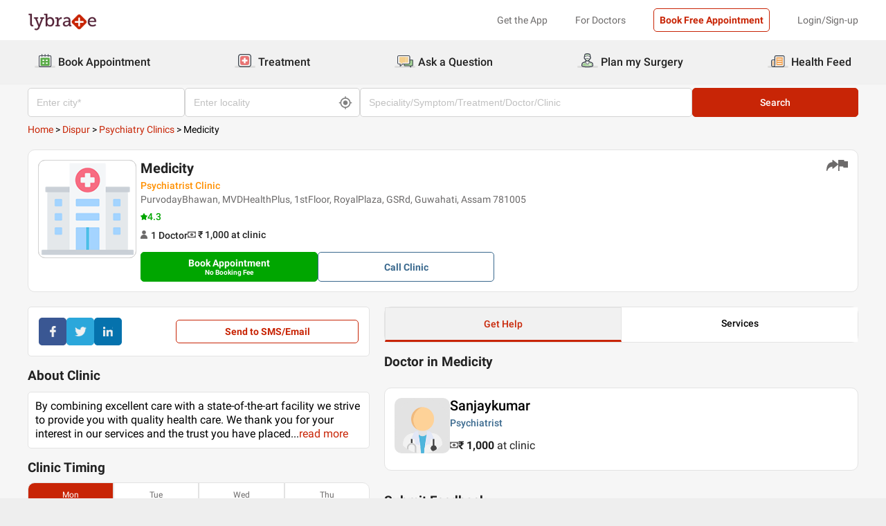

--- FILE ---
content_type: text/css
request_url: https://nu.lybcdn.com/_next/static/css/010b04974d116c9b.css
body_size: 3096
content:
.modal_modalContainer-center-noPadding__jdWWN,.modal_modalContainer-center__sflKw{position:fixed;top:0;bottom:0;left:0;right:0;background-color:rgba(0,0,0,.5);display:flex;justify-content:center;align-items:center;z-index:999999}.modal_modalContainer-center-noPadding__jdWWN .modal_backgroundImage__ig3K_,.modal_modalContainer-center__sflKw .modal_backgroundImage__ig3K_{background-repeat:no-repeat;background-size:cover;border-top-left-radius:20px;border-top-right-radius:20px}.modal_modalContainer-center-noPadding__jdWWN .modal_modal-center__VKPVm,.modal_modalContainer-center__sflKw .modal_modal-center__VKPVm{width:50%;background:#fff;border-radius:20px;animation:modal_pop-out__XKsJS .25s}.modal_modalContainer-center-noPadding__jdWWN .modal_modal-center__VKPVm .modal_closeBtn__tAcRN,.modal_modalContainer-center__sflKw .modal_modal-center__VKPVm .modal_closeBtn__tAcRN{display:flex;justify-content:flex-end;color:#aaa}.modal_modalContainer-center-noPadding__jdWWN .modal_modal-center__VKPVm .modal_closeBtn__tAcRN button,.modal_modalContainer-center__sflKw .modal_modal-center__VKPVm .modal_closeBtn__tAcRN button{background-color:transparent;border:none;font-size:20px;cursor:pointer}.modal_modalContainer-center-noPadding__jdWWN .modal_modal-center__VKPVm .modal_closeBtn__tAcRN:hover,.modal_modalContainer-center__sflKw .modal_modal-center__VKPVm .modal_closeBtn__tAcRN:hover{color:#222}.modal_modalContainer-center-noPadding__jdWWN .modal_modal-center_header__IBhEa,.modal_modalContainer-center__sflKw .modal_modal-center_header__IBhEa{padding:20px;border-bottom:1px solid #e3e3e3;position:relative}.modal_modalContainer-center-noPadding__jdWWN .modal_modal-center_header__IBhEa .modal_headerTitle__Yj8FY,.modal_modalContainer-center__sflKw .modal_modal-center_header__IBhEa .modal_headerTitle__Yj8FY{position:inherit;z-index:1;font-weight:500;font-size:20px;line-height:23px;text-align:center;color:#000;margin-bottom:0}@media(max-width:599px){.modal_modalContainer-center-noPadding__jdWWN .modal_modal-center_header__IBhEa .modal_headerTitle__Yj8FY,.modal_modalContainer-center__sflKw .modal_modal-center_header__IBhEa .modal_headerTitle__Yj8FY{display:flex}.modal_modalContainer-center-noPadding__jdWWN .modal_modal-center_header__IBhEa .modal_addHeading__AO7Lp,.modal_modalContainer-center__sflKw .modal_modal-center_header__IBhEa .modal_addHeading__AO7Lp{font-size:16px;line-height:22px}}.modal_modalContainer-center-noPadding__jdWWN .modal_modal-center_header__IBhEa .modal_headerSubTitle__V_4wv,.modal_modalContainer-center__sflKw .modal_modal-center_header__IBhEa .modal_headerSubTitle__V_4wv{font-weight:400;font-size:16px;line-height:22px;text-align:center;color:#6c6a6a}.modal_modalContainer-center-noPadding__jdWWN .modal_modal-center_header__IBhEa .modal_headerCloseBtn__wBHEQ,.modal_modalContainer-center__sflKw .modal_modal-center_header__IBhEa .modal_headerCloseBtn__wBHEQ{position:absolute;top:20px;right:20px;cursor:pointer;z-index:2}@media(max-width:599px){.modal_modalContainer-center-noPadding__jdWWN .modal_modal-center_header__IBhEa .modal_headerCloseBtn__wBHEQ,.modal_modalContainer-center__sflKw .modal_modal-center_header__IBhEa .modal_headerCloseBtn__wBHEQ{top:25px}}.modal_modalContainer-center-noPadding__jdWWN .modal_modal-center_header__IBhEa .modal_headerBackBtn__Tju2x,.modal_modalContainer-center__sflKw .modal_modal-center_header__IBhEa .modal_headerBackBtn__Tju2x{position:absolute;top:36px;left:20px;cursor:pointer;z-index:2}.modal_modalContainer-center-noPadding__jdWWN .modal_modal-center_header__IBhEa .modal_headerIconWrapper__F0vhh,.modal_modalContainer-center__sflKw .modal_modal-center_header__IBhEa .modal_headerIconWrapper__F0vhh{position:absolute;padding:1rem;width:-moz-fit-content;width:fit-content;top:0;left:50%;border-radius:100%;background-color:#fff;transform:translate(-50%,-50%)}.modal_modalContainer-center-noPadding__jdWWN .modal_modal-center__VKPVm .modal_noHeaderCloseBtn__K0Ses,.modal_modalContainer-center__sflKw .modal_modal-center__VKPVm .modal_noHeaderCloseBtn__K0Ses{display:flex;justify-content:flex-end;margin:15px 15px 0 0}.modal_modalContainer-center-noPadding__jdWWN .modal_modal-center__VKPVm .modal_noHeaderCloseBtn__K0Ses .modal_btnClose__nzg5Y,.modal_modalContainer-center__sflKw .modal_modal-center__VKPVm .modal_noHeaderCloseBtn__K0Ses .modal_btnClose__nzg5Y{position:absolute;cursor:pointer;z-index:2}.modal_modalContainer-center-noPadding__jdWWN .modal_modal-center_content__dEe2w,.modal_modalContainer-center__sflKw .modal_modal-center_content__dEe2w{padding:30px 20px 0}.modal_modalContainer-center-noPadding__jdWWN .modal_modal-center_footer__9TSBa,.modal_modalContainer-center__sflKw .modal_modal-center_footer__9TSBa{padding:30px 20px;display:flex;gap:1em}.modal_modalContainer-center-noPadding__jdWWN .modal_marginTop__tzrP3,.modal_modalContainer-center__sflKw .modal_marginTop__tzrP3{margin-top:20px}.modal_modalContainer-center-noPadding__jdWWN .modal_modal-center_content__dEe2w{padding:0!important}.modal_modalContainer-bottom-noPadding__FEi8T,.modal_modalContainer-bottom__UVkrz{position:fixed;top:0;right:0;bottom:0;left:0;background-color:rgba(0,0,0,.7);animation:modal_fade-in___R9VS .5s;z-index:999999}.modal_modalContainer-bottom-noPadding__FEi8T .modal_modal-bottom-noMaxHeight__16y9Q,.modal_modalContainer-bottom-noPadding__FEi8T .modal_modal-bottom__jjZAq,.modal_modalContainer-bottom__UVkrz .modal_modal-bottom-noMaxHeight__16y9Q,.modal_modalContainer-bottom__UVkrz .modal_modal-bottom__jjZAq{position:fixed;bottom:0;right:0;left:50%;background-color:#fff;width:100%;height:-moz-fit-content;height:fit-content;transform:translate(-50%);transition:all .4s ease-in-out;border-radius:30px 30px 0 0;animation:modal_slide-up__zHUcZ 1s;z-index:2}.modal_modalContainer-bottom-noPadding__FEi8T .modal_modal-bottom-noMaxHeight__16y9Q .modal_backgroundImage__ig3K_,.modal_modalContainer-bottom-noPadding__FEi8T .modal_modal-bottom__jjZAq .modal_backgroundImage__ig3K_,.modal_modalContainer-bottom__UVkrz .modal_modal-bottom-noMaxHeight__16y9Q .modal_backgroundImage__ig3K_,.modal_modalContainer-bottom__UVkrz .modal_modal-bottom__jjZAq .modal_backgroundImage__ig3K_{background-repeat:no-repeat;background-size:cover;border-top-left-radius:30px;border-top-right-radius:30px}.modal_modalContainer-bottom-noPadding__FEi8T .modal_modal-bottom-noMaxHeight__16y9Q .modal_closeBtn__tAcRN,.modal_modalContainer-bottom-noPadding__FEi8T .modal_modal-bottom__jjZAq .modal_closeBtn__tAcRN,.modal_modalContainer-bottom__UVkrz .modal_modal-bottom-noMaxHeight__16y9Q .modal_closeBtn__tAcRN,.modal_modalContainer-bottom__UVkrz .modal_modal-bottom__jjZAq .modal_closeBtn__tAcRN{width:40px;height:40px;border-radius:50%;background:rgba(0,0,0,.6);display:flex;align-items:center;justify-content:center;color:#fff;position:absolute;top:-60px;left:45%}.modal_modalContainer-bottom-noPadding__FEi8T .modal_modal-bottom-noMaxHeight__16y9Q .modal_closeBtn__tAcRN span,.modal_modalContainer-bottom-noPadding__FEi8T .modal_modal-bottom__jjZAq .modal_closeBtn__tAcRN span,.modal_modalContainer-bottom__UVkrz .modal_modal-bottom-noMaxHeight__16y9Q .modal_closeBtn__tAcRN span,.modal_modalContainer-bottom__UVkrz .modal_modal-bottom__jjZAq .modal_closeBtn__tAcRN span{align-items:center;display:flex;background-color:transparent;border:none;font-size:30px;cursor:pointer}.modal_modalContainer-bottom-noPadding__FEi8T .modal_modal-bottom-noMaxHeight_header__fi8an,.modal_modalContainer-bottom-noPadding__FEi8T .modal_modal-bottom_header__Td4_x,.modal_modalContainer-bottom__UVkrz .modal_modal-bottom-noMaxHeight_header__fi8an,.modal_modalContainer-bottom__UVkrz .modal_modal-bottom_header__Td4_x{display:flex;flex-direction:column;justify-content:center;align-items:center;width:100%;padding:20px 15px;border-bottom:1px solid #e3e3e3;position:relative}.modal_modalContainer-bottom-noPadding__FEi8T .modal_modal-bottom-noMaxHeight_header__fi8an .modal_headerTitle__Yj8FY,.modal_modalContainer-bottom-noPadding__FEi8T .modal_modal-bottom_header__Td4_x .modal_headerTitle__Yj8FY,.modal_modalContainer-bottom__UVkrz .modal_modal-bottom-noMaxHeight_header__fi8an .modal_headerTitle__Yj8FY,.modal_modalContainer-bottom__UVkrz .modal_modal-bottom_header__Td4_x .modal_headerTitle__Yj8FY{font-weight:500;font-size:18px;line-height:21px;text-align:center;color:#000}.modal_modalContainer-bottom-noPadding__FEi8T .modal_modal-bottom-noMaxHeight_header__fi8an .modal_headerSubTitle__V_4wv,.modal_modalContainer-bottom-noPadding__FEi8T .modal_modal-bottom_header__Td4_x .modal_headerSubTitle__V_4wv,.modal_modalContainer-bottom__UVkrz .modal_modal-bottom-noMaxHeight_header__fi8an .modal_headerSubTitle__V_4wv,.modal_modalContainer-bottom__UVkrz .modal_modal-bottom_header__Td4_x .modal_headerSubTitle__V_4wv{font-weight:400;font-size:16px;line-height:22px;text-align:center;color:#6c6a6a}.modal_modalContainer-bottom-noPadding__FEi8T .modal_modal-bottom-noMaxHeight_header__fi8an .modal_headerCloseBtn__wBHEQ,.modal_modalContainer-bottom-noPadding__FEi8T .modal_modal-bottom_header__Td4_x .modal_headerCloseBtn__wBHEQ,.modal_modalContainer-bottom__UVkrz .modal_modal-bottom-noMaxHeight_header__fi8an .modal_headerCloseBtn__wBHEQ,.modal_modalContainer-bottom__UVkrz .modal_modal-bottom_header__Td4_x .modal_headerCloseBtn__wBHEQ{position:absolute;top:20px;right:5%;cursor:pointer;z-index:2}.modal_modalContainer-bottom-noPadding__FEi8T .modal_modal-bottom-noMaxHeight_header__fi8an .modal_headerBackBtn__Tju2x,.modal_modalContainer-bottom-noPadding__FEi8T .modal_modal-bottom_header__Td4_x .modal_headerBackBtn__Tju2x,.modal_modalContainer-bottom__UVkrz .modal_modal-bottom-noMaxHeight_header__fi8an .modal_headerBackBtn__Tju2x,.modal_modalContainer-bottom__UVkrz .modal_modal-bottom_header__Td4_x .modal_headerBackBtn__Tju2x{font-size:22px;color:#6c6a6a;position:absolute;left:5%;cursor:pointer;z-index:2}.modal_modalContainer-bottom-noPadding__FEi8T .modal_modal-bottom-noMaxHeight_header__fi8an .modal_headerIconWrapper__F0vhh,.modal_modalContainer-bottom-noPadding__FEi8T .modal_modal-bottom_header__Td4_x .modal_headerIconWrapper__F0vhh,.modal_modalContainer-bottom__UVkrz .modal_modal-bottom-noMaxHeight_header__fi8an .modal_headerIconWrapper__F0vhh,.modal_modalContainer-bottom__UVkrz .modal_modal-bottom_header__Td4_x .modal_headerIconWrapper__F0vhh{position:absolute;padding:1rem;width:-moz-fit-content;width:fit-content;top:0;left:50%;border-radius:100%;background-color:#fff;transform:translate(-50%,-50%);z-index:-1}.modal_modalContainer-bottom-noPadding__FEi8T .modal_modal-bottom-noMaxHeight_content__0gj_c,.modal_modalContainer-bottom-noPadding__FEi8T .modal_modal-bottom_content__VVHme,.modal_modalContainer-bottom__UVkrz .modal_modal-bottom-noMaxHeight_content__0gj_c,.modal_modalContainer-bottom__UVkrz .modal_modal-bottom_content__VVHme{padding:20px 15px 0;max-height:50vh;overflow:auto}.modal_modalContainer-bottom-noPadding__FEi8T .modal_modal-bottom-noMaxHeight_content__0gj_c::-webkit-scrollbar,.modal_modalContainer-bottom-noPadding__FEi8T .modal_modal-bottom_content__VVHme::-webkit-scrollbar,.modal_modalContainer-bottom__UVkrz .modal_modal-bottom-noMaxHeight_content__0gj_c::-webkit-scrollbar,.modal_modalContainer-bottom__UVkrz .modal_modal-bottom_content__VVHme::-webkit-scrollbar{display:none}.modal_modalContainer-bottom-noPadding__FEi8T .modal_modal-bottom-noMaxHeight_footer__LaQyw,.modal_modalContainer-bottom-noPadding__FEi8T .modal_modal-bottom_footer__Q9JA5,.modal_modalContainer-bottom__UVkrz .modal_modal-bottom-noMaxHeight_footer__LaQyw,.modal_modalContainer-bottom__UVkrz .modal_modal-bottom_footer__Q9JA5{padding:20px;display:flex;gap:1em}.modal_modalContainer-bottom-noPadding__FEi8T .modal_modal-bottom-noMaxHeight_content__0gj_c,.modal_modalContainer-bottom__UVkrz .modal_modal-bottom-noMaxHeight_content__0gj_c{padding:0!important;max-height:none!important;overflow:unset!important}.modal_modalContainer-bottom-noPadding__FEi8T .modal_marginTop__tzrP3,.modal_modalContainer-bottom__UVkrz .modal_marginTop__tzrP3{margin-top:25px}.modal_modalContainer-bottom-noPadding__FEi8T .modal_modal-bottom_content__VVHme{padding:0!important}@keyframes modal_slide-up__zHUcZ{0%{max-height:0;opacity:0}to{opacity:1;max-height:80vh}}@keyframes modal_fade-in___R9VS{0%{opacity:0}to{opacity:1}}@keyframes modal_pop-out__XKsJS{0%{transform:scale(0);opacity:0}to{transform:scale(1);opacity:1}}@font-face{font-family:__Roboto_451117;font-style:normal;font-weight:100;font-display:swap;src:url(https://nu.lybcdn.com/_next/static/media/3d8af05b1dbb5df8-s.woff2) format("woff2");unicode-range:U+0460-052f,U+1c80-1c88,U+20b4,U+2de0-2dff,U+a640-a69f,U+fe2e-fe2f}@font-face{font-family:__Roboto_451117;font-style:normal;font-weight:100;font-display:swap;src:url(https://nu.lybcdn.com/_next/static/media/a50efca067c45ff7-s.woff2) format("woff2");unicode-range:U+0301,U+0400-045f,U+0490-0491,U+04b0-04b1,U+2116}@font-face{font-family:__Roboto_451117;font-style:normal;font-weight:100;font-display:swap;src:url(https://nu.lybcdn.com/_next/static/media/af961b7eb9a15f7e-s.woff2) format("woff2");unicode-range:U+1f??}@font-face{font-family:__Roboto_451117;font-style:normal;font-weight:100;font-display:swap;src:url(https://nu.lybcdn.com/_next/static/media/c0058a8df935bb33-s.woff2) format("woff2");unicode-range:U+0370-03ff}@font-face{font-family:__Roboto_451117;font-style:normal;font-weight:100;font-display:swap;src:url(https://nu.lybcdn.com/_next/static/media/dbe242b5c3b9d8cb-s.woff2) format("woff2");unicode-range:U+0102-0103,U+0110-0111,U+0128-0129,U+0168-0169,U+01a0-01a1,U+01af-01b0,U+0300-0301,U+0303-0304,U+0308-0309,U+0323,U+0329,U+1ea0-1ef9,U+20ab}@font-face{font-family:__Roboto_451117;font-style:normal;font-weight:100;font-display:swap;src:url(https://nu.lybcdn.com/_next/static/media/3511fdf6750b518d-s.woff2) format("woff2");unicode-range:U+0100-02af,U+0304,U+0308,U+0329,U+1e00-1e9f,U+1ef2-1eff,U+2020,U+20a0-20ab,U+20ad-20cf,U+2113,U+2c60-2c7f,U+a720-a7ff}@font-face{font-family:__Roboto_451117;font-style:normal;font-weight:100;font-display:swap;src:url(https://nu.lybcdn.com/_next/static/media/02205c9944024f15-s.p.woff2) format("woff2");unicode-range:U+00??,U+0131,U+0152-0153,U+02bb-02bc,U+02c6,U+02da,U+02dc,U+0304,U+0308,U+0329,U+2000-206f,U+2074,U+20ac,U+2122,U+2191,U+2193,U+2212,U+2215,U+feff,U+fffd}@font-face{font-family:__Roboto_451117;font-style:normal;font-weight:300;font-display:swap;src:url(https://nu.lybcdn.com/_next/static/media/83e4d81063b4b659-s.woff2) format("woff2");unicode-range:U+0460-052f,U+1c80-1c88,U+20b4,U+2de0-2dff,U+a640-a69f,U+fe2e-fe2f}@font-face{font-family:__Roboto_451117;font-style:normal;font-weight:300;font-display:swap;src:url(https://nu.lybcdn.com/_next/static/media/bd976642b4f7fd99-s.woff2) format("woff2");unicode-range:U+0301,U+0400-045f,U+0490-0491,U+04b0-04b1,U+2116}@font-face{font-family:__Roboto_451117;font-style:normal;font-weight:300;font-display:swap;src:url(https://nu.lybcdn.com/_next/static/media/de9eb3a9f0fa9e10-s.woff2) format("woff2");unicode-range:U+1f??}@font-face{font-family:__Roboto_451117;font-style:normal;font-weight:300;font-display:swap;src:url(https://nu.lybcdn.com/_next/static/media/44c3f6d12248be7f-s.woff2) format("woff2");unicode-range:U+0370-03ff}@font-face{font-family:__Roboto_451117;font-style:normal;font-weight:300;font-display:swap;src:url(https://nu.lybcdn.com/_next/static/media/71ba03c5176fbd9c-s.woff2) format("woff2");unicode-range:U+0102-0103,U+0110-0111,U+0128-0129,U+0168-0169,U+01a0-01a1,U+01af-01b0,U+0300-0301,U+0303-0304,U+0308-0309,U+0323,U+0329,U+1ea0-1ef9,U+20ab}@font-face{font-family:__Roboto_451117;font-style:normal;font-weight:300;font-display:swap;src:url(https://nu.lybcdn.com/_next/static/media/4a8324e71b197806-s.woff2) format("woff2");unicode-range:U+0100-02af,U+0304,U+0308,U+0329,U+1e00-1e9f,U+1ef2-1eff,U+2020,U+20a0-20ab,U+20ad-20cf,U+2113,U+2c60-2c7f,U+a720-a7ff}@font-face{font-family:__Roboto_451117;font-style:normal;font-weight:300;font-display:swap;src:url(https://nu.lybcdn.com/_next/static/media/7d8c9b0ca4a64a5a-s.p.woff2) format("woff2");unicode-range:U+00??,U+0131,U+0152-0153,U+02bb-02bc,U+02c6,U+02da,U+02dc,U+0304,U+0308,U+0329,U+2000-206f,U+2074,U+20ac,U+2122,U+2191,U+2193,U+2212,U+2215,U+feff,U+fffd}@font-face{font-family:__Roboto_451117;font-style:normal;font-weight:400;font-display:swap;src:url(https://nu.lybcdn.com/_next/static/media/7c53f7419436e04b-s.woff2) format("woff2");unicode-range:U+0460-052f,U+1c80-1c88,U+20b4,U+2de0-2dff,U+a640-a69f,U+fe2e-fe2f}@font-face{font-family:__Roboto_451117;font-style:normal;font-weight:400;font-display:swap;src:url(https://nu.lybcdn.com/_next/static/media/1c57ca6f5208a29b-s.woff2) format("woff2");unicode-range:U+0301,U+0400-045f,U+0490-0491,U+04b0-04b1,U+2116}@font-face{font-family:__Roboto_451117;font-style:normal;font-weight:400;font-display:swap;src:url(https://nu.lybcdn.com/_next/static/media/cff529cd86cc0276-s.woff2) format("woff2");unicode-range:U+1f??}@font-face{font-family:__Roboto_451117;font-style:normal;font-weight:400;font-display:swap;src:url(https://nu.lybcdn.com/_next/static/media/7be645d133f3ee22-s.woff2) format("woff2");unicode-range:U+0370-03ff}@font-face{font-family:__Roboto_451117;font-style:normal;font-weight:400;font-display:swap;src:url(https://nu.lybcdn.com/_next/static/media/5647e4c23315a2d2-s.woff2) format("woff2");unicode-range:U+0102-0103,U+0110-0111,U+0128-0129,U+0168-0169,U+01a0-01a1,U+01af-01b0,U+0300-0301,U+0303-0304,U+0308-0309,U+0323,U+0329,U+1ea0-1ef9,U+20ab}@font-face{font-family:__Roboto_451117;font-style:normal;font-weight:400;font-display:swap;src:url(https://nu.lybcdn.com/_next/static/media/3dbd163d3bb09d47-s.woff2) format("woff2");unicode-range:U+0100-02af,U+0304,U+0308,U+0329,U+1e00-1e9f,U+1ef2-1eff,U+2020,U+20a0-20ab,U+20ad-20cf,U+2113,U+2c60-2c7f,U+a720-a7ff}@font-face{font-family:__Roboto_451117;font-style:normal;font-weight:400;font-display:swap;src:url(https://nu.lybcdn.com/_next/static/media/934c4b7cb736f2a3-s.p.woff2) format("woff2");unicode-range:U+00??,U+0131,U+0152-0153,U+02bb-02bc,U+02c6,U+02da,U+02dc,U+0304,U+0308,U+0329,U+2000-206f,U+2074,U+20ac,U+2122,U+2191,U+2193,U+2212,U+2215,U+feff,U+fffd}@font-face{font-family:__Roboto_451117;font-style:normal;font-weight:500;font-display:swap;src:url(https://nu.lybcdn.com/_next/static/media/dfa8b99978df7bbc-s.woff2) format("woff2");unicode-range:U+0460-052f,U+1c80-1c88,U+20b4,U+2de0-2dff,U+a640-a69f,U+fe2e-fe2f}@font-face{font-family:__Roboto_451117;font-style:normal;font-weight:500;font-display:swap;src:url(https://nu.lybcdn.com/_next/static/media/42d52f46a26971a3-s.woff2) format("woff2");unicode-range:U+0301,U+0400-045f,U+0490-0491,U+04b0-04b1,U+2116}@font-face{font-family:__Roboto_451117;font-style:normal;font-weight:500;font-display:swap;src:url(https://nu.lybcdn.com/_next/static/media/a6d330d7873e7320-s.woff2) format("woff2");unicode-range:U+1f??}@font-face{font-family:__Roboto_451117;font-style:normal;font-weight:500;font-display:swap;src:url(https://nu.lybcdn.com/_next/static/media/a5b77b63ef20339c-s.woff2) format("woff2");unicode-range:U+0370-03ff}@font-face{font-family:__Roboto_451117;font-style:normal;font-weight:500;font-display:swap;src:url(https://nu.lybcdn.com/_next/static/media/d117eea74e01de14-s.woff2) format("woff2");unicode-range:U+0102-0103,U+0110-0111,U+0128-0129,U+0168-0169,U+01a0-01a1,U+01af-01b0,U+0300-0301,U+0303-0304,U+0308-0309,U+0323,U+0329,U+1ea0-1ef9,U+20ab}@font-face{font-family:__Roboto_451117;font-style:normal;font-weight:500;font-display:swap;src:url(https://nu.lybcdn.com/_next/static/media/eb52b768f62eeeb4-s.woff2) format("woff2");unicode-range:U+0100-02af,U+0304,U+0308,U+0329,U+1e00-1e9f,U+1ef2-1eff,U+2020,U+20a0-20ab,U+20ad-20cf,U+2113,U+2c60-2c7f,U+a720-a7ff}@font-face{font-family:__Roboto_451117;font-style:normal;font-weight:500;font-display:swap;src:url(https://nu.lybcdn.com/_next/static/media/627622453ef56b0d-s.p.woff2) format("woff2");unicode-range:U+00??,U+0131,U+0152-0153,U+02bb-02bc,U+02c6,U+02da,U+02dc,U+0304,U+0308,U+0329,U+2000-206f,U+2074,U+20ac,U+2122,U+2191,U+2193,U+2212,U+2215,U+feff,U+fffd}@font-face{font-family:__Roboto_451117;font-style:normal;font-weight:700;font-display:swap;src:url(https://nu.lybcdn.com/_next/static/media/e25729ca87cc7df9-s.woff2) format("woff2");unicode-range:U+0460-052f,U+1c80-1c88,U+20b4,U+2de0-2dff,U+a640-a69f,U+fe2e-fe2f}@font-face{font-family:__Roboto_451117;font-style:normal;font-weight:700;font-display:swap;src:url(https://nu.lybcdn.com/_next/static/media/912a9cfe43c928d9-s.woff2) format("woff2");unicode-range:U+0301,U+0400-045f,U+0490-0491,U+04b0-04b1,U+2116}@font-face{font-family:__Roboto_451117;font-style:normal;font-weight:700;font-display:swap;src:url(https://nu.lybcdn.com/_next/static/media/baf12dd90520ae41-s.woff2) format("woff2");unicode-range:U+1f??}@font-face{font-family:__Roboto_451117;font-style:normal;font-weight:700;font-display:swap;src:url(https://nu.lybcdn.com/_next/static/media/bbdb6f0234009aba-s.woff2) format("woff2");unicode-range:U+0370-03ff}@font-face{font-family:__Roboto_451117;font-style:normal;font-weight:700;font-display:swap;src:url(https://nu.lybcdn.com/_next/static/media/f06116e890b3dadb-s.woff2) format("woff2");unicode-range:U+0102-0103,U+0110-0111,U+0128-0129,U+0168-0169,U+01a0-01a1,U+01af-01b0,U+0300-0301,U+0303-0304,U+0308-0309,U+0323,U+0329,U+1ea0-1ef9,U+20ab}@font-face{font-family:__Roboto_451117;font-style:normal;font-weight:700;font-display:swap;src:url(https://nu.lybcdn.com/_next/static/media/8fb72f69fba4e3d2-s.woff2) format("woff2");unicode-range:U+0100-02af,U+0304,U+0308,U+0329,U+1e00-1e9f,U+1ef2-1eff,U+2020,U+20a0-20ab,U+20ad-20cf,U+2113,U+2c60-2c7f,U+a720-a7ff}@font-face{font-family:__Roboto_451117;font-style:normal;font-weight:700;font-display:swap;src:url(https://nu.lybcdn.com/_next/static/media/0e4fe491bf84089c-s.p.woff2) format("woff2");unicode-range:U+00??,U+0131,U+0152-0153,U+02bb-02bc,U+02c6,U+02da,U+02dc,U+0304,U+0308,U+0329,U+2000-206f,U+2074,U+20ac,U+2122,U+2191,U+2193,U+2212,U+2215,U+feff,U+fffd}@font-face{font-family:__Roboto_451117;font-style:normal;font-weight:900;font-display:swap;src:url(https://nu.lybcdn.com/_next/static/media/46c894be853ec49f-s.woff2) format("woff2");unicode-range:U+0460-052f,U+1c80-1c88,U+20b4,U+2de0-2dff,U+a640-a69f,U+fe2e-fe2f}@font-face{font-family:__Roboto_451117;font-style:normal;font-weight:900;font-display:swap;src:url(https://nu.lybcdn.com/_next/static/media/9e48537b1b020091-s.woff2) format("woff2");unicode-range:U+0301,U+0400-045f,U+0490-0491,U+04b0-04b1,U+2116}@font-face{font-family:__Roboto_451117;font-style:normal;font-weight:900;font-display:swap;src:url(https://nu.lybcdn.com/_next/static/media/37b0c0a51409261e-s.woff2) format("woff2");unicode-range:U+1f??}@font-face{font-family:__Roboto_451117;font-style:normal;font-weight:900;font-display:swap;src:url(https://nu.lybcdn.com/_next/static/media/506bd11311670951-s.woff2) format("woff2");unicode-range:U+0370-03ff}@font-face{font-family:__Roboto_451117;font-style:normal;font-weight:900;font-display:swap;src:url(https://nu.lybcdn.com/_next/static/media/80a2a8cc25a3c264-s.woff2) format("woff2");unicode-range:U+0102-0103,U+0110-0111,U+0128-0129,U+0168-0169,U+01a0-01a1,U+01af-01b0,U+0300-0301,U+0303-0304,U+0308-0309,U+0323,U+0329,U+1ea0-1ef9,U+20ab}@font-face{font-family:__Roboto_451117;font-style:normal;font-weight:900;font-display:swap;src:url(https://nu.lybcdn.com/_next/static/media/94300924a0693016-s.woff2) format("woff2");unicode-range:U+0100-02af,U+0304,U+0308,U+0329,U+1e00-1e9f,U+1ef2-1eff,U+2020,U+20a0-20ab,U+20ad-20cf,U+2113,U+2c60-2c7f,U+a720-a7ff}@font-face{font-family:__Roboto_451117;font-style:normal;font-weight:900;font-display:swap;src:url(https://nu.lybcdn.com/_next/static/media/8db47a8bf03b7d2f-s.p.woff2) format("woff2");unicode-range:U+00??,U+0131,U+0152-0153,U+02bb-02bc,U+02c6,U+02da,U+02dc,U+0304,U+0308,U+0329,U+2000-206f,U+2074,U+20ac,U+2122,U+2191,U+2193,U+2212,U+2215,U+feff,U+fffd}@font-face{font-family:__Roboto_Fallback_451117;src:local("Arial");ascent-override:92.49%;descent-override:24.34%;line-gap-override:0.00%;size-adjust:100.30%}.__className_451117{font-family:__Roboto_451117,__Roboto_Fallback_451117;font-style:normal}.SendInquiry_treatmenttypeContainer__t_9Mr{width:100%;height:auto;overflow:auto}.SendInquiry_treatmenttypeContainer__t_9Mr::-webkit-scrollbar{display:none}.SendInquiry_treatmenttypeContainer__t_9Mr .SendInquiry_heading__tdd3P{border-bottom:1px solid #e3e3e3}.SendInquiry_treatmenttypeContainer__t_9Mr .SendInquiry_heading__tdd3P h2{font-weight:500;font-size:24px;line-height:28px;text-align:center;color:#000}.SendInquiry_treatmenttypeContainer__t_9Mr .SendInquiry_treatmenttype___BURw{font-weight:500;font-size:16px;line-height:20px;color:#000}.SendInquiry_treatmenttypeContainer__t_9Mr .SendInquiry_treatmenttype___BURw::placeholder{font-size:14px;line-height:22px;color:#6c6a6a}.SendInquiry_treatmenttypeContainer__t_9Mr .SendInquiry_treatmenttype___BURw label{font-weight:500;font-size:16px;line-height:20px;color:#000}.SendInquiry_treatmenttypeContainer__t_9Mr .SendInquiry_treatementDropdown__ar3kL{position:relative;font-weight:500;font-size:16px;line-height:20px;color:#000;padding:10px 0 0;cursor:pointer}.SendInquiry_treatmenttypeContainer__t_9Mr .SendInquiry_treatementDropdown__ar3kL::placeholder{font-weight:500;font-size:14px;line-height:22px;color:#c1c1c1}.SendInquiry_treatmenttypeContainer__t_9Mr .SendInquiry_treatmentenquiry__BP5e7{font-weight:500;font-size:16px;line-height:20px;color:#000}.SendInquiry_treatmenttypeContainer__t_9Mr .SendInquiry_treatmentenquiry__BP5e7 p{padding:10px 0 0}.SendInquiry_treatmenttypeContainer__t_9Mr .SendInquiry_treatmentenquiry__BP5e7::placeholder{font-weight:500;font-size:14px;line-height:20px;color:#c1c1c1}.SendInquiry_treatmenttypeContainer__t_9Mr .SendInquiry_treatmentenquiry__BP5e7 label{font-weight:500;font-size:16px;line-height:20px;color:#000;padding:10px 0 0}.SendInquiry_treatmenttypeContainer__t_9Mr .SendInquiry_treatmentenquiry__BP5e7 .SendInquiry_treatmentenquirytextareawrapper__fibKh{width:100%;height:auto;margin:10px 0 0}.SendInquiry_treatmenttypeContainer__t_9Mr .SendInquiry_treatmentenquiry__BP5e7 .SendInquiry_treatmentenquirytextareawrapper__fibKh .SendInquiry_textarea__0NfxZ{width:100%;height:auto;border:1px solid #e3e3e3;border-radius:20px;height:100px;padding:17px;resize:none;color:#000;outline:none;font-family:inherit}.SendInquiry_treatmenttypeContainer__t_9Mr .SendInquiry_treatmentenquiry__BP5e7 .SendInquiry_treatmentenquirytextareawrapper__fibKh .SendInquiry_textarea__0NfxZ::placeholder{font-weight:400;font-size:14px;line-height:20px;color:#c1c1c1}.SendInquiry_treatmenttypeContainer__t_9Mr .SendInquiry_textLimit__13YYj{width:100%;height:auto;font-weight:400;font-size:12px;line-height:14px;text-align:right;padding-right:5px;color:#c82506}.SendInquiry_treatmenttypeContainer__t_9Mr .SendInquiry_textLimit__13YYj span{color:#6c6a6a}.SendInquiry_treatmenttypeContainer__t_9Mr .SendInquiry_subEnquiry__HL0v9{font-weight:500;font-size:14px;line-height:20px;text-align:center;color:#fff;margin:10px 0;padding:10px 0 0}

--- FILE ---
content_type: application/javascript
request_url: https://nu.lybcdn.com/_next/static/chunks/pages/_app-2e0177eb4d62f08d.js
body_size: 166308
content:
(self.webpackChunk_N_E=self.webpackChunk_N_E||[]).push([[2888],{55317:function(e,t,n){"use strict";n.d(t,{$J5:function(){return d},CW:function(){return o},I0v:function(){return p},J3k:function(){return i},TT$:function(){return u},Waq:function(){return l},aIO:function(){return r},bSb:function(){return a},dGe:function(){return f},hVE:function(){return C},r5M:function(){return c},sMo:function(){return h},zrb:function(){return s}});var i="M20,11V13H8L13.5,18.5L12.08,19.92L4.16,12L12.08,4.08L13.5,5.5L8,11H20Z",r="M4,11V13H16L10.5,18.5L11.92,19.92L19.84,12L11.92,4.08L10.5,5.5L16,11H4Z",a="M17,3H7A2,2 0 0,0 5,5V21L12,18L19,21V5C19,3.89 18.1,3 17,3Z",o="M7.41,8.58L12,13.17L16.59,8.58L18,10L12,16L6,10L7.41,8.58Z",s="M8.59,16.58L13.17,12L8.59,7.41L10,6L16,12L10,18L8.59,16.58Z",l="M7.41,15.41L12,10.83L16.59,15.41L18,14L12,8L6,14L7.41,15.41Z",c="M19,6.41L17.59,5L12,10.59L6.41,5L5,6.41L10.59,12L5,17.59L6.41,19L12,13.41L17.59,19L19,17.59L13.41,12L19,6.41Z",d="M14.4,6L14,4H5V21H7V14H12.6L13,16H20V6H14.4Z",u="M5.5,4.14L4.5,5.86L15,12L4.5,18.14L5.5,19.86L19,12L5.5,4.14Z",h="M12,21.35L10.55,20.03C5.4,15.36 2,12.27 2,8.5C2,5.41 4.42,3 7.5,3C9.24,3 10.91,3.81 12,5.08C13.09,3.81 14.76,3 16.5,3C19.58,3 22,5.41 22,8.5C22,12.27 18.6,15.36 13.45,20.03L12,21.35Z",C="M18.5,4.14L19.5,5.86L8.97,12L19.5,18.14L18.5,19.86L5,12L18.5,4.14Z",p="M9.5,3A6.5,6.5 0 0,1 16,9.5C16,11.11 15.41,12.59 14.44,13.73L14.71,14H15.5L20.5,19L19,20.5L14,15.5V14.71L13.73,14.44C12.59,15.41 11.11,16 9.5,16A6.5,6.5 0 0,1 3,9.5A6.5,6.5 0 0,1 9.5,3M9.5,5C7,5 5,7 5,9.5C5,12 7,14 9.5,14C12,14 14,12 14,9.5C14,7 12,5 9.5,5Z",f="M21,12L14,5V9C7,10 4,15 3,20C5.5,16.5 9,14.9 14,14.9V19L21,12Z"},8849:function(e,t,n){e.exports=function(e){var t={};function n(i){if(t[i])return t[i].exports;var r=t[i]={i:i,l:!1,exports:{}};return e[i].call(r.exports,r,r.exports,n),r.l=!0,r.exports}return n.m=e,n.c=t,n.d=function(e,t,i){n.o(e,t)||Object.defineProperty(e,t,{enumerable:!0,get:i})},n.r=function(e){"undefined"!=typeof Symbol&&Symbol.toStringTag&&Object.defineProperty(e,Symbol.toStringTag,{value:"Module"}),Object.defineProperty(e,"__esModule",{value:!0})},n.t=function(e,t){if(1&t&&(e=n(e)),8&t||4&t&&"object"==typeof e&&e&&e.__esModule)return e;var i=Object.create(null);if(n.r(i),Object.defineProperty(i,"default",{enumerable:!0,value:e}),2&t&&"string"!=typeof e)for(var r in e)n.d(i,r,(function(t){return e[t]}).bind(null,r));return i},n.n=function(e){var t=e&&e.__esModule?function(){return e.default}:function(){return e};return n.d(t,"a",t),t},n.o=function(e,t){return Object.prototype.hasOwnProperty.call(e,t)},n.p="",n(n.s=2)}([function(e,t){e.exports=n(45697)},function(e,t){e.exports=n(67294)},function(e,t,n){"use strict";n.r(t);var i=n(1),r=n(0),a=function(){return(a=Object.assign||function(e){for(var t,n=1,i=arguments.length;n<i;n++)for(var r in t=arguments[n])Object.prototype.hasOwnProperty.call(t,r)&&(e[r]=t[r]);return e}).apply(this,arguments)},o=function(e,t){var n={};for(var i in e)Object.prototype.hasOwnProperty.call(e,i)&&0>t.indexOf(i)&&(n[i]=e[i]);if(null!=e&&"function"==typeof Object.getOwnPropertySymbols){var r=0;for(i=Object.getOwnPropertySymbols(e);r<i.length;r++)0>t.indexOf(i[r])&&Object.prototype.propertyIsEnumerable.call(e,i[r])&&(n[i[r]]=e[i[r]])}return n},s=0,l=i.forwardRef(function(e,t){var n=e.title,r=void 0===n?null:n,l=e.description,c=void 0===l?null:l,d=e.size,u=void 0===d?null:d,h=e.color,C=void 0===h?"currentColor":h,p=e.horizontal,f=void 0===p?null:p,m=e.vertical,g=void 0===m?null:m,v=e.rotate,y=void 0===v?null:v,x=e.spin,w=void 0===x?null:x,_=e.style,b=void 0===_?{}:_,L=e.children,j=o(e,["title","description","size","color","horizontal","vertical","rotate","spin","style","children"]);s++;var S,M=null!==w&&w,P=i.Children.map(L,function(e){!0!==M&&(M=!0===(null===w?e.props.spin:w));var t=e.props.size;"number"==typeof u&&"number"==typeof e.props.size&&(t=e.props.size/u);var n={size:t,color:null===C?e.props.color:C,horizontal:null===f?e.props.horizontal:f,vertical:null===g?e.props.vertical:g,rotate:null===y?e.props.rotate:y,spin:null===w?e.props.spin:w,inStack:!0};return i.cloneElement(e,n)});null!==u&&(b.width="string"==typeof u?u:1.5*u+"rem");var A,N="stack_labelledby_"+s,T="stack_describedby_"+s;if(r)S=c?N+" "+T:N;else if(A="presentation",c)throw Error("title attribute required when description is set");return i.createElement("svg",a({ref:t,viewBox:"0 0 24 24",style:b,role:A,"aria-labelledby":S},j),r&&i.createElement("title",{id:N},r),c&&i.createElement("desc",{id:T},c),M&&i.createElement("style",null,"@keyframes spin { from { transform: rotate(0deg) } to { transform: rotate(360deg) } }","@keyframes spin-inverse { from { transform: rotate(0deg) } to { transform: rotate(-360deg) } }"),P)});l.displayName="Stack",l.propTypes={size:r.oneOfType([r.number,r.string]),color:r.string,horizontal:r.bool,vertical:r.bool,rotate:r.number,spin:r.oneOfType([r.bool,r.number]),children:r.oneOfType([r.arrayOf(r.node),r.node]).isRequired,className:r.string,style:r.object},l.defaultProps={size:null,color:null,horizontal:null,vertical:null,rotate:null,spin:null},n.d(t,"Icon",function(){return h}),n.d(t,"Stack",function(){return l});var c=function(){return(c=Object.assign||function(e){for(var t,n=1,i=arguments.length;n<i;n++)for(var r in t=arguments[n])Object.prototype.hasOwnProperty.call(t,r)&&(e[r]=t[r]);return e}).apply(this,arguments)},d=function(e,t){var n={};for(var i in e)Object.prototype.hasOwnProperty.call(e,i)&&0>t.indexOf(i)&&(n[i]=e[i]);if(null!=e&&"function"==typeof Object.getOwnPropertySymbols){var r=0;for(i=Object.getOwnPropertySymbols(e);r<i.length;r++)0>t.indexOf(i[r])&&Object.prototype.propertyIsEnumerable.call(e,i[r])&&(n[i[r]]=e[i[r]])}return n},u=0,h=i.forwardRef(function(e,t){var n=e.path,r=e.id,a=void 0===r?++u:r,o=e.title,s=void 0===o?null:o,l=e.description,h=void 0===l?null:l,C=e.size,p=void 0===C?null:C,f=e.color,m=void 0===f?"currentColor":f,g=e.horizontal,v=void 0!==g&&g,y=e.vertical,x=void 0!==y&&y,w=e.rotate,_=void 0===w?0:w,b=e.spin,L=void 0!==b&&b,j=e.style,S=void 0===j?{}:j,M=e.inStack,P=void 0!==M&&M,A=d(e,["path","id","title","description","size","color","horizontal","vertical","rotate","spin","style","inStack"]),N={},T=[];null!==p&&(P?T.push("scale("+p+")"):(S.width="string"==typeof p?p:1.5*p+"rem",S.height=S.width)),v&&T.push("scaleX(-1)"),x&&T.push("scaleY(-1)"),0!==_&&T.push("rotate("+_+"deg)"),null!==m&&(N.fill=m);var E=i.createElement("path",c({d:n,style:N},P?A:{})),k=E;T.length>0&&(S.transform=T.join(" "),S.transformOrigin="center",P&&(k=i.createElement("g",{style:S},E,i.createElement("rect",{width:"24",height:"24",fill:"transparent"}))));var R,H=k,Z=!0===L||"number"!=typeof L?2:L,B=!P&&(v||x);if(Z<0&&(B=!B),L&&(H=i.createElement("g",{style:{animation:"spin"+(B?"-inverse":"")+" linear "+Math.abs(Z)+"s infinite",transformOrigin:"center"}},k,!(v||x||0!==_)&&i.createElement("rect",{width:"24",height:"24",fill:"transparent"}))),P)return H;var D,V="icon_labelledby_"+a,O="icon_describedby_"+a;if(s)R=h?V+" "+O:V;else if(D="presentation",h)throw Error("title attribute required when description is set");return i.createElement("svg",c({ref:t,viewBox:"0 0 24 24",style:S,role:D,"aria-labelledby":R},A),s&&i.createElement("title",{id:V},s),h&&i.createElement("desc",{id:O},h),!P&&L&&(B?i.createElement("style",null,"@keyframes spin-inverse { from { transform: rotate(0deg) } to { transform: rotate(-360deg) } }"):i.createElement("style",null,"@keyframes spin { from { transform: rotate(0deg) } to { transform: rotate(360deg) } }")),H)});h.displayName="Icon",h.propTypes={path:r.string.isRequired,size:r.oneOfType([r.number,r.string]),color:r.string,horizontal:r.bool,vertical:r.bool,rotate:r.number,spin:r.oneOfType([r.bool,r.number]),style:r.object,inStack:r.bool,className:r.string},h.defaultProps={size:null,color:"currentColor",horizontal:!1,vertical:!1,rotate:0,spin:!1},t.default=h}])},9669:function(e,t,n){e.exports=n(51609)},55448:function(e,t,n){"use strict";var i=n(64867),r=n(36026),a=n(4372),o=n(15327),s=n(94097),l=n(84109),c=n(67985),d=n(77874),u=n(82648),h=n(60644),C=n(90205);e.exports=function(e){return new Promise(function(t,n){var p,f=e.data,m=e.headers,g=e.responseType;function v(){e.cancelToken&&e.cancelToken.unsubscribe(p),e.signal&&e.signal.removeEventListener("abort",p)}i.isFormData(f)&&i.isStandardBrowserEnv()&&delete m["Content-Type"];var y=new XMLHttpRequest;if(e.auth){var x=e.auth.username||"",w=e.auth.password?unescape(encodeURIComponent(e.auth.password)):"";m.Authorization="Basic "+btoa(x+":"+w)}var _=s(e.baseURL,e.url);function b(){if(y){var i="getAllResponseHeaders"in y?l(y.getAllResponseHeaders()):null;r(function(e){t(e),v()},function(e){n(e),v()},{data:g&&"text"!==g&&"json"!==g?y.response:y.responseText,status:y.status,statusText:y.statusText,headers:i,config:e,request:y}),y=null}}if(y.open(e.method.toUpperCase(),o(_,e.params,e.paramsSerializer),!0),y.timeout=e.timeout,"onloadend"in y?y.onloadend=b:y.onreadystatechange=function(){y&&4===y.readyState&&(0!==y.status||y.responseURL&&0===y.responseURL.indexOf("file:"))&&setTimeout(b)},y.onabort=function(){y&&(n(new u("Request aborted",u.ECONNABORTED,e,y)),y=null)},y.onerror=function(){n(new u("Network Error",u.ERR_NETWORK,e,y,y)),y=null},y.ontimeout=function(){var t=e.timeout?"timeout of "+e.timeout+"ms exceeded":"timeout exceeded",i=e.transitional||d;e.timeoutErrorMessage&&(t=e.timeoutErrorMessage),n(new u(t,i.clarifyTimeoutError?u.ETIMEDOUT:u.ECONNABORTED,e,y)),y=null},i.isStandardBrowserEnv()){var L=(e.withCredentials||c(_))&&e.xsrfCookieName?a.read(e.xsrfCookieName):void 0;L&&(m[e.xsrfHeaderName]=L)}"setRequestHeader"in y&&i.forEach(m,function(e,t){void 0===f&&"content-type"===t.toLowerCase()?delete m[t]:y.setRequestHeader(t,e)}),i.isUndefined(e.withCredentials)||(y.withCredentials=!!e.withCredentials),g&&"json"!==g&&(y.responseType=e.responseType),"function"==typeof e.onDownloadProgress&&y.addEventListener("progress",e.onDownloadProgress),"function"==typeof e.onUploadProgress&&y.upload&&y.upload.addEventListener("progress",e.onUploadProgress),(e.cancelToken||e.signal)&&(p=function(e){y&&(n(!e||e&&e.type?new h:e),y.abort(),y=null)},e.cancelToken&&e.cancelToken.subscribe(p),e.signal&&(e.signal.aborted?p():e.signal.addEventListener("abort",p))),f||(f=null);var j=C(_);if(j&&-1===["http","https","file"].indexOf(j)){n(new u("Unsupported protocol "+j+":",u.ERR_BAD_REQUEST,e));return}y.send(f)})}},51609:function(e,t,n){"use strict";var i=n(64867),r=n(91849),a=n(30321),o=n(47185),s=function e(t){var n=new a(t),s=r(a.prototype.request,n);return i.extend(s,a.prototype,n),i.extend(s,n),s.create=function(n){return e(o(t,n))},s}(n(45546));s.Axios=a,s.CanceledError=n(60644),s.CancelToken=n(14972),s.isCancel=n(26502),s.VERSION=n(97288).version,s.toFormData=n(47675),s.AxiosError=n(82648),s.Cancel=s.CanceledError,s.all=function(e){return Promise.all(e)},s.spread=n(8713),s.isAxiosError=n(16268),e.exports=s,e.exports.default=s},14972:function(e,t,n){"use strict";var i=n(60644);function r(e){if("function"!=typeof e)throw TypeError("executor must be a function.");this.promise=new Promise(function(e){t=e});var t,n=this;this.promise.then(function(e){if(n._listeners){var t,i=n._listeners.length;for(t=0;t<i;t++)n._listeners[t](e);n._listeners=null}}),this.promise.then=function(e){var t,i=new Promise(function(e){n.subscribe(e),t=e}).then(e);return i.cancel=function(){n.unsubscribe(t)},i},e(function(e){n.reason||(n.reason=new i(e),t(n.reason))})}r.prototype.throwIfRequested=function(){if(this.reason)throw this.reason},r.prototype.subscribe=function(e){if(this.reason){e(this.reason);return}this._listeners?this._listeners.push(e):this._listeners=[e]},r.prototype.unsubscribe=function(e){if(this._listeners){var t=this._listeners.indexOf(e);-1!==t&&this._listeners.splice(t,1)}},r.source=function(){var e;return{token:new r(function(t){e=t}),cancel:e}},e.exports=r},60644:function(e,t,n){"use strict";var i=n(82648);function r(e){i.call(this,null==e?"canceled":e,i.ERR_CANCELED),this.name="CanceledError"}n(64867).inherits(r,i,{__CANCEL__:!0}),e.exports=r},26502:function(e){"use strict";e.exports=function(e){return!!(e&&e.__CANCEL__)}},30321:function(e,t,n){"use strict";var i=n(64867),r=n(15327),a=n(80782),o=n(13572),s=n(47185),l=n(94097),c=n(54875),d=c.validators;function u(e){this.defaults=e,this.interceptors={request:new a,response:new a}}u.prototype.request=function(e,t){"string"==typeof e?(t=t||{}).url=e:t=e||{},(t=s(this.defaults,t)).method?t.method=t.method.toLowerCase():this.defaults.method?t.method=this.defaults.method.toLowerCase():t.method="get";var n,i=t.transitional;void 0!==i&&c.assertOptions(i,{silentJSONParsing:d.transitional(d.boolean),forcedJSONParsing:d.transitional(d.boolean),clarifyTimeoutError:d.transitional(d.boolean)},!1);var r=[],a=!0;this.interceptors.request.forEach(function(e){("function"!=typeof e.runWhen||!1!==e.runWhen(t))&&(a=a&&e.synchronous,r.unshift(e.fulfilled,e.rejected))});var l=[];if(this.interceptors.response.forEach(function(e){l.push(e.fulfilled,e.rejected)}),!a){var u=[o,void 0];for(Array.prototype.unshift.apply(u,r),u=u.concat(l),n=Promise.resolve(t);u.length;)n=n.then(u.shift(),u.shift());return n}for(var h=t;r.length;){var C=r.shift(),p=r.shift();try{h=C(h)}catch(e){p(e);break}}try{n=o(h)}catch(e){return Promise.reject(e)}for(;l.length;)n=n.then(l.shift(),l.shift());return n},u.prototype.getUri=function(e){return r(l((e=s(this.defaults,e)).baseURL,e.url),e.params,e.paramsSerializer)},i.forEach(["delete","get","head","options"],function(e){u.prototype[e]=function(t,n){return this.request(s(n||{},{method:e,url:t,data:(n||{}).data}))}}),i.forEach(["post","put","patch"],function(e){function t(t){return function(n,i,r){return this.request(s(r||{},{method:e,headers:t?{"Content-Type":"multipart/form-data"}:{},url:n,data:i}))}}u.prototype[e]=t(),u.prototype[e+"Form"]=t(!0)}),e.exports=u},82648:function(e,t,n){"use strict";var i=n(64867);function r(e,t,n,i,r){Error.call(this),this.message=e,this.name="AxiosError",t&&(this.code=t),n&&(this.config=n),i&&(this.request=i),r&&(this.response=r)}i.inherits(r,Error,{toJSON:function(){return{message:this.message,name:this.name,description:this.description,number:this.number,fileName:this.fileName,lineNumber:this.lineNumber,columnNumber:this.columnNumber,stack:this.stack,config:this.config,code:this.code,status:this.response&&this.response.status?this.response.status:null}}});var a=r.prototype,o={};["ERR_BAD_OPTION_VALUE","ERR_BAD_OPTION","ECONNABORTED","ETIMEDOUT","ERR_NETWORK","ERR_FR_TOO_MANY_REDIRECTS","ERR_DEPRECATED","ERR_BAD_RESPONSE","ERR_BAD_REQUEST","ERR_CANCELED"].forEach(function(e){o[e]={value:e}}),Object.defineProperties(r,o),Object.defineProperty(a,"isAxiosError",{value:!0}),r.from=function(e,t,n,o,s,l){var c=Object.create(a);return i.toFlatObject(e,c,function(e){return e!==Error.prototype}),r.call(c,e.message,t,n,o,s),c.name=e.name,l&&Object.assign(c,l),c},e.exports=r},80782:function(e,t,n){"use strict";var i=n(64867);function r(){this.handlers=[]}r.prototype.use=function(e,t,n){return this.handlers.push({fulfilled:e,rejected:t,synchronous:!!n&&n.synchronous,runWhen:n?n.runWhen:null}),this.handlers.length-1},r.prototype.eject=function(e){this.handlers[e]&&(this.handlers[e]=null)},r.prototype.forEach=function(e){i.forEach(this.handlers,function(t){null!==t&&e(t)})},e.exports=r},94097:function(e,t,n){"use strict";var i=n(91793),r=n(7303);e.exports=function(e,t){return e&&!i(t)?r(e,t):t}},13572:function(e,t,n){"use strict";var i=n(64867),r=n(18527),a=n(26502),o=n(45546),s=n(60644);function l(e){if(e.cancelToken&&e.cancelToken.throwIfRequested(),e.signal&&e.signal.aborted)throw new s}e.exports=function(e){return l(e),e.headers=e.headers||{},e.data=r.call(e,e.data,e.headers,e.transformRequest),e.headers=i.merge(e.headers.common||{},e.headers[e.method]||{},e.headers),i.forEach(["delete","get","head","post","put","patch","common"],function(t){delete e.headers[t]}),(e.adapter||o.adapter)(e).then(function(t){return l(e),t.data=r.call(e,t.data,t.headers,e.transformResponse),t},function(t){return!a(t)&&(l(e),t&&t.response&&(t.response.data=r.call(e,t.response.data,t.response.headers,e.transformResponse))),Promise.reject(t)})}},47185:function(e,t,n){"use strict";var i=n(64867);e.exports=function(e,t){t=t||{};var n={};function r(e,t){return i.isPlainObject(e)&&i.isPlainObject(t)?i.merge(e,t):i.isPlainObject(t)?i.merge({},t):i.isArray(t)?t.slice():t}function a(n){return i.isUndefined(t[n])?i.isUndefined(e[n])?void 0:r(void 0,e[n]):r(e[n],t[n])}function o(e){if(!i.isUndefined(t[e]))return r(void 0,t[e])}function s(n){return i.isUndefined(t[n])?i.isUndefined(e[n])?void 0:r(void 0,e[n]):r(void 0,t[n])}function l(n){return n in t?r(e[n],t[n]):n in e?r(void 0,e[n]):void 0}var c={url:o,method:o,data:o,baseURL:s,transformRequest:s,transformResponse:s,paramsSerializer:s,timeout:s,timeoutMessage:s,withCredentials:s,adapter:s,responseType:s,xsrfCookieName:s,xsrfHeaderName:s,onUploadProgress:s,onDownloadProgress:s,decompress:s,maxContentLength:s,maxBodyLength:s,beforeRedirect:s,transport:s,httpAgent:s,httpsAgent:s,cancelToken:s,socketPath:s,responseEncoding:s,validateStatus:l};return i.forEach(Object.keys(e).concat(Object.keys(t)),function(e){var t=c[e]||a,r=t(e);i.isUndefined(r)&&t!==l||(n[e]=r)}),n}},36026:function(e,t,n){"use strict";var i=n(82648);e.exports=function(e,t,n){var r=n.config.validateStatus;!n.status||!r||r(n.status)?e(n):t(new i("Request failed with status code "+n.status,[i.ERR_BAD_REQUEST,i.ERR_BAD_RESPONSE][Math.floor(n.status/100)-4],n.config,n.request,n))}},18527:function(e,t,n){"use strict";var i=n(64867),r=n(45546);e.exports=function(e,t,n){var a=this||r;return i.forEach(n,function(n){e=n.call(a,e,t)}),e}},45546:function(e,t,n){"use strict";var i,r=n(34155),a=n(64867),o=n(16016),s=n(82648),l=n(77874),c=n(47675),d={"Content-Type":"application/x-www-form-urlencoded"};function u(e,t){!a.isUndefined(e)&&a.isUndefined(e["Content-Type"])&&(e["Content-Type"]=t)}var h={transitional:l,adapter:("undefined"!=typeof XMLHttpRequest?i=n(55448):void 0!==r&&"[object process]"===Object.prototype.toString.call(r)&&(i=n(55448)),i),transformRequest:[function(e,t){if(o(t,"Accept"),o(t,"Content-Type"),a.isFormData(e)||a.isArrayBuffer(e)||a.isBuffer(e)||a.isStream(e)||a.isFile(e)||a.isBlob(e))return e;if(a.isArrayBufferView(e))return e.buffer;if(a.isURLSearchParams(e))return u(t,"application/x-www-form-urlencoded;charset=utf-8"),e.toString();var n,i=a.isObject(e),r=t&&t["Content-Type"];if((n=a.isFileList(e))||i&&"multipart/form-data"===r){var s=this.env&&this.env.FormData;return c(n?{"files[]":e}:e,s&&new s)}return i||"application/json"===r?(u(t,"application/json"),function(e,t,n){if(a.isString(e))try{return(0,JSON.parse)(e),a.trim(e)}catch(e){if("SyntaxError"!==e.name)throw e}return(0,JSON.stringify)(e)}(e)):e}],transformResponse:[function(e){var t=this.transitional||h.transitional,n=t&&t.silentJSONParsing,i=t&&t.forcedJSONParsing,r=!n&&"json"===this.responseType;if(r||i&&a.isString(e)&&e.length)try{return JSON.parse(e)}catch(e){if(r){if("SyntaxError"===e.name)throw s.from(e,s.ERR_BAD_RESPONSE,this,null,this.response);throw e}}return e}],timeout:0,xsrfCookieName:"XSRF-TOKEN",xsrfHeaderName:"X-XSRF-TOKEN",maxContentLength:-1,maxBodyLength:-1,env:{FormData:n(91623)},validateStatus:function(e){return e>=200&&e<300},headers:{common:{Accept:"application/json, text/plain, */*"}}};a.forEach(["delete","get","head"],function(e){h.headers[e]={}}),a.forEach(["post","put","patch"],function(e){h.headers[e]=a.merge(d)}),e.exports=h},77874:function(e){"use strict";e.exports={silentJSONParsing:!0,forcedJSONParsing:!0,clarifyTimeoutError:!1}},97288:function(e){e.exports={version:"0.27.2"}},91849:function(e){"use strict";e.exports=function(e,t){return function(){for(var n=Array(arguments.length),i=0;i<n.length;i++)n[i]=arguments[i];return e.apply(t,n)}}},15327:function(e,t,n){"use strict";var i=n(64867);function r(e){return encodeURIComponent(e).replace(/%3A/gi,":").replace(/%24/g,"$").replace(/%2C/gi,",").replace(/%20/g,"+").replace(/%5B/gi,"[").replace(/%5D/gi,"]")}e.exports=function(e,t,n){if(!t)return e;if(n)a=n(t);else if(i.isURLSearchParams(t))a=t.toString();else{var a,o=[];i.forEach(t,function(e,t){null!=e&&(i.isArray(e)?t+="[]":e=[e],i.forEach(e,function(e){i.isDate(e)?e=e.toISOString():i.isObject(e)&&(e=JSON.stringify(e)),o.push(r(t)+"="+r(e))}))}),a=o.join("&")}if(a){var s=e.indexOf("#");-1!==s&&(e=e.slice(0,s)),e+=(-1===e.indexOf("?")?"?":"&")+a}return e}},7303:function(e){"use strict";e.exports=function(e,t){return t?e.replace(/\/+$/,"")+"/"+t.replace(/^\/+/,""):e}},4372:function(e,t,n){"use strict";var i=n(64867);e.exports=i.isStandardBrowserEnv()?{write:function(e,t,n,r,a,o){var s=[];s.push(e+"="+encodeURIComponent(t)),i.isNumber(n)&&s.push("expires="+new Date(n).toGMTString()),i.isString(r)&&s.push("path="+r),i.isString(a)&&s.push("domain="+a),!0===o&&s.push("secure"),document.cookie=s.join("; ")},read:function(e){var t=document.cookie.match(RegExp("(^|;\\s*)("+e+")=([^;]*)"));return t?decodeURIComponent(t[3]):null},remove:function(e){this.write(e,"",Date.now()-864e5)}}:{write:function(){},read:function(){return null},remove:function(){}}},91793:function(e){"use strict";e.exports=function(e){return/^([a-z][a-z\d+\-.]*:)?\/\//i.test(e)}},16268:function(e,t,n){"use strict";var i=n(64867);e.exports=function(e){return i.isObject(e)&&!0===e.isAxiosError}},67985:function(e,t,n){"use strict";var i=n(64867);e.exports=i.isStandardBrowserEnv()?function(){var e,t=/(msie|trident)/i.test(navigator.userAgent),n=document.createElement("a");function r(e){var i=e;return t&&(n.setAttribute("href",i),i=n.href),n.setAttribute("href",i),{href:n.href,protocol:n.protocol?n.protocol.replace(/:$/,""):"",host:n.host,search:n.search?n.search.replace(/^\?/,""):"",hash:n.hash?n.hash.replace(/^#/,""):"",hostname:n.hostname,port:n.port,pathname:"/"===n.pathname.charAt(0)?n.pathname:"/"+n.pathname}}return e=r(window.location.href),function(t){var n=i.isString(t)?r(t):t;return n.protocol===e.protocol&&n.host===e.host}}():function(){return!0}},16016:function(e,t,n){"use strict";var i=n(64867);e.exports=function(e,t){i.forEach(e,function(n,i){i!==t&&i.toUpperCase()===t.toUpperCase()&&(e[t]=n,delete e[i])})}},91623:function(e){e.exports=null},84109:function(e,t,n){"use strict";var i=n(64867),r=["age","authorization","content-length","content-type","etag","expires","from","host","if-modified-since","if-unmodified-since","last-modified","location","max-forwards","proxy-authorization","referer","retry-after","user-agent"];e.exports=function(e){var t,n,a,o={};return e&&i.forEach(e.split("\n"),function(e){a=e.indexOf(":"),t=i.trim(e.substr(0,a)).toLowerCase(),n=i.trim(e.substr(a+1)),t&&!(o[t]&&r.indexOf(t)>=0)&&("set-cookie"===t?o[t]=(o[t]?o[t]:[]).concat([n]):o[t]=o[t]?o[t]+", "+n:n)}),o}},90205:function(e){"use strict";e.exports=function(e){var t=/^([-+\w]{1,25})(:?\/\/|:)/.exec(e);return t&&t[1]||""}},8713:function(e){"use strict";e.exports=function(e){return function(t){return e.apply(null,t)}}},47675:function(e,t,n){"use strict";var i=n(48764).lW,r=n(64867);e.exports=function(e,t){t=t||new FormData;var n=[];function a(e){return null===e?"":r.isDate(e)?e.toISOString():r.isArrayBuffer(e)||r.isTypedArray(e)?"function"==typeof Blob?new Blob([e]):i.from(e):e}return!function e(i,o){if(r.isPlainObject(i)||r.isArray(i)){if(-1!==n.indexOf(i))throw Error("Circular reference detected in "+o);n.push(i),r.forEach(i,function(n,i){if(!r.isUndefined(n)){var s,l=o?o+"."+i:i;if(n&&!o&&"object"==typeof n){if(r.endsWith(i,"{}"))n=JSON.stringify(n);else if(r.endsWith(i,"[]")&&(s=r.toArray(n))){s.forEach(function(e){r.isUndefined(e)||t.append(l,a(e))});return}}e(n,l)}}),n.pop()}else t.append(o,a(i))}(e),t}},54875:function(e,t,n){"use strict";var i=n(97288).version,r=n(82648),a={};["object","boolean","number","function","string","symbol"].forEach(function(e,t){a[e]=function(n){return typeof n===e||"a"+(t<1?"n ":" ")+e}});var o={};a.transitional=function(e,t,n){function a(e,t){return"[Axios v"+i+"] Transitional option '"+e+"'"+t+(n?". "+n:"")}return function(n,i,s){if(!1===e)throw new r(a(i," has been removed"+(t?" in "+t:"")),r.ERR_DEPRECATED);return t&&!o[i]&&(o[i]=!0,console.warn(a(i," has been deprecated since v"+t+" and will be removed in the near future"))),!e||e(n,i,s)}},e.exports={assertOptions:function(e,t,n){if("object"!=typeof e)throw new r("options must be an object",r.ERR_BAD_OPTION_VALUE);for(var i=Object.keys(e),a=i.length;a-- >0;){var o=i[a],s=t[o];if(s){var l=e[o],c=void 0===l||s(l,o,e);if(!0!==c)throw new r("option "+o+" must be "+c,r.ERR_BAD_OPTION_VALUE);continue}if(!0!==n)throw new r("Unknown option "+o,r.ERR_BAD_OPTION)}},validators:a}},64867:function(e,t,n){"use strict";var i,r,a=n(91849),o=Object.prototype.toString,s=(i=Object.create(null),function(e){var t=o.call(e);return i[t]||(i[t]=t.slice(8,-1).toLowerCase())});function l(e){return e=e.toLowerCase(),function(t){return s(t)===e}}function c(e){return Array.isArray(e)}function d(e){return void 0===e}var u=l("ArrayBuffer");function h(e){return null!==e&&"object"==typeof e}function C(e){if("object"!==s(e))return!1;var t=Object.getPrototypeOf(e);return null===t||t===Object.prototype}var p=l("Date"),f=l("File"),m=l("Blob"),g=l("FileList");function v(e){return"[object Function]"===o.call(e)}var y=l("URLSearchParams");function x(e,t){if(null!=e){if("object"!=typeof e&&(e=[e]),c(e))for(var n=0,i=e.length;n<i;n++)t.call(null,e[n],n,e);else for(var r in e)Object.prototype.hasOwnProperty.call(e,r)&&t.call(null,e[r],r,e)}}var w=(r="undefined"!=typeof Uint8Array&&Object.getPrototypeOf(Uint8Array),function(e){return r&&e instanceof r});e.exports={isArray:c,isArrayBuffer:u,isBuffer:function(e){return null!==e&&!d(e)&&null!==e.constructor&&!d(e.constructor)&&"function"==typeof e.constructor.isBuffer&&e.constructor.isBuffer(e)},isFormData:function(e){var t="[object FormData]";return e&&("function"==typeof FormData&&e instanceof FormData||o.call(e)===t||v(e.toString)&&e.toString()===t)},isArrayBufferView:function(e){return"undefined"!=typeof ArrayBuffer&&ArrayBuffer.isView?ArrayBuffer.isView(e):e&&e.buffer&&u(e.buffer)},isString:function(e){return"string"==typeof e},isNumber:function(e){return"number"==typeof e},isObject:h,isPlainObject:C,isUndefined:d,isDate:p,isFile:f,isBlob:m,isFunction:v,isStream:function(e){return h(e)&&v(e.pipe)},isURLSearchParams:y,isStandardBrowserEnv:function(){return("undefined"==typeof navigator||"ReactNative"!==navigator.product&&"NativeScript"!==navigator.product&&"NS"!==navigator.product)&&"undefined"!=typeof window&&"undefined"!=typeof document},forEach:x,merge:function e(){var t={};function n(n,i){C(t[i])&&C(n)?t[i]=e(t[i],n):C(n)?t[i]=e({},n):c(n)?t[i]=n.slice():t[i]=n}for(var i=0,r=arguments.length;i<r;i++)x(arguments[i],n);return t},extend:function(e,t,n){return x(t,function(t,i){n&&"function"==typeof t?e[i]=a(t,n):e[i]=t}),e},trim:function(e){return e.trim?e.trim():e.replace(/^\s+|\s+$/g,"")},stripBOM:function(e){return 65279===e.charCodeAt(0)&&(e=e.slice(1)),e},inherits:function(e,t,n,i){e.prototype=Object.create(t.prototype,i),e.prototype.constructor=e,n&&Object.assign(e.prototype,n)},toFlatObject:function(e,t,n){var i,r,a,o={};t=t||{};do{for(r=(i=Object.getOwnPropertyNames(e)).length;r-- >0;)o[a=i[r]]||(t[a]=e[a],o[a]=!0);e=Object.getPrototypeOf(e)}while(e&&(!n||n(e,t))&&e!==Object.prototype);return t},kindOf:s,kindOfTest:l,endsWith:function(e,t,n){e=String(e),(void 0===n||n>e.length)&&(n=e.length),n-=t.length;var i=e.indexOf(t,n);return -1!==i&&i===n},toArray:function(e){if(!e)return null;var t=e.length;if(d(t))return null;for(var n=Array(t);t-- >0;)n[t]=e[t];return n},isTypedArray:w,isFileList:g}},79742:function(e,t){"use strict";t.byteLength=function(e){var t=l(e),n=t[0],i=t[1];return(n+i)*3/4-i},t.toByteArray=function(e){var t,n,a=l(e),o=a[0],s=a[1],c=new r((o+s)*3/4-s),d=0,u=s>0?o-4:o;for(n=0;n<u;n+=4)t=i[e.charCodeAt(n)]<<18|i[e.charCodeAt(n+1)]<<12|i[e.charCodeAt(n+2)]<<6|i[e.charCodeAt(n+3)],c[d++]=t>>16&255,c[d++]=t>>8&255,c[d++]=255&t;return 2===s&&(t=i[e.charCodeAt(n)]<<2|i[e.charCodeAt(n+1)]>>4,c[d++]=255&t),1===s&&(t=i[e.charCodeAt(n)]<<10|i[e.charCodeAt(n+1)]<<4|i[e.charCodeAt(n+2)]>>2,c[d++]=t>>8&255,c[d++]=255&t),c},t.fromByteArray=function(e){for(var t,i=e.length,r=i%3,a=[],o=0,s=i-r;o<s;o+=16383)a.push(function(e,t,i){for(var r,a=[],o=t;o<i;o+=3)a.push(n[(r=(e[o]<<16&16711680)+(e[o+1]<<8&65280)+(255&e[o+2]))>>18&63]+n[r>>12&63]+n[r>>6&63]+n[63&r]);return a.join("")}(e,o,o+16383>s?s:o+16383));return 1===r?a.push(n[(t=e[i-1])>>2]+n[t<<4&63]+"=="):2===r&&a.push(n[(t=(e[i-2]<<8)+e[i-1])>>10]+n[t>>4&63]+n[t<<2&63]+"="),a.join("")};for(var n=[],i=[],r="undefined"!=typeof Uint8Array?Uint8Array:Array,a="ABCDEFGHIJKLMNOPQRSTUVWXYZabcdefghijklmnopqrstuvwxyz0123456789+/",o=0,s=a.length;o<s;++o)n[o]=a[o],i[a.charCodeAt(o)]=o;function l(e){var t=e.length;if(t%4>0)throw Error("Invalid string. Length must be a multiple of 4");var n=e.indexOf("=");-1===n&&(n=t);var i=n===t?0:4-n%4;return[n,i]}i["-".charCodeAt(0)]=62,i["_".charCodeAt(0)]=63},48764:function(e,t,n){"use strict";/*!
 * The buffer module from node.js, for the browser.
 *
 * @author   Feross Aboukhadijeh <http://feross.org>
 * @license  MIT
 */var i=n(79742),r=n(80645),a=n(87300);function o(){return l.TYPED_ARRAY_SUPPORT?2147483647:1073741823}function s(e,t){if(o()<t)throw RangeError("Invalid typed array length");return l.TYPED_ARRAY_SUPPORT?(e=new Uint8Array(t)).__proto__=l.prototype:(null===e&&(e=new l(t)),e.length=t),e}function l(e,t,n){if(!l.TYPED_ARRAY_SUPPORT&&!(this instanceof l))return new l(e,t,n);if("number"==typeof e){if("string"==typeof t)throw Error("If encoding is specified then the first argument must be a string");return u(this,e)}return c(this,e,t,n)}function c(e,t,n,i){if("number"==typeof t)throw TypeError('"value" argument must not be a number');return"undefined"!=typeof ArrayBuffer&&t instanceof ArrayBuffer?function(e,t,n,i){if(t.byteLength,n<0||t.byteLength<n)throw RangeError("'offset' is out of bounds");if(t.byteLength<n+(i||0))throw RangeError("'length' is out of bounds");return t=void 0===n&&void 0===i?new Uint8Array(t):void 0===i?new Uint8Array(t,n):new Uint8Array(t,n,i),l.TYPED_ARRAY_SUPPORT?(e=t).__proto__=l.prototype:e=h(e,t),e}(e,t,n,i):"string"==typeof t?function(e,t,n){if(("string"!=typeof n||""===n)&&(n="utf8"),!l.isEncoding(n))throw TypeError('"encoding" must be a valid string encoding');var i=0|p(t,n),r=(e=s(e,i)).write(t,n);return r!==i&&(e=e.slice(0,r)),e}(e,t,n):function(e,t){if(l.isBuffer(t)){var n,i=0|C(t.length);return 0===(e=s(e,i)).length||t.copy(e,0,0,i),e}if(t){if("undefined"!=typeof ArrayBuffer&&t.buffer instanceof ArrayBuffer||"length"in t)return"number"!=typeof t.length||(n=t.length)!=n?s(e,0):h(e,t);if("Buffer"===t.type&&a(t.data))return h(e,t.data)}throw TypeError("First argument must be a string, Buffer, ArrayBuffer, Array, or array-like object.")}(e,t)}function d(e){if("number"!=typeof e)throw TypeError('"size" argument must be a number');if(e<0)throw RangeError('"size" argument must not be negative')}function u(e,t){if(d(t),e=s(e,t<0?0:0|C(t)),!l.TYPED_ARRAY_SUPPORT)for(var n=0;n<t;++n)e[n]=0;return e}function h(e,t){var n=t.length<0?0:0|C(t.length);e=s(e,n);for(var i=0;i<n;i+=1)e[i]=255&t[i];return e}function C(e){if(e>=o())throw RangeError("Attempt to allocate Buffer larger than maximum size: 0x"+o().toString(16)+" bytes");return 0|e}function p(e,t){if(l.isBuffer(e))return e.length;if("undefined"!=typeof ArrayBuffer&&"function"==typeof ArrayBuffer.isView&&(ArrayBuffer.isView(e)||e instanceof ArrayBuffer))return e.byteLength;"string"!=typeof e&&(e=""+e);var n=e.length;if(0===n)return 0;for(var i=!1;;)switch(t){case"ascii":case"latin1":case"binary":return n;case"utf8":case"utf-8":case void 0:return P(e).length;case"ucs2":case"ucs-2":case"utf16le":case"utf-16le":return 2*n;case"hex":return n>>>1;case"base64":return N(e).length;default:if(i)return P(e).length;t=(""+t).toLowerCase(),i=!0}}function f(e,t,n){var r,a,o=!1;if((void 0===t||t<0)&&(t=0),t>this.length||((void 0===n||n>this.length)&&(n=this.length),n<=0||(n>>>=0)<=(t>>>=0)))return"";for(e||(e="utf8");;)switch(e){case"hex":return function(e,t,n){var i,r=e.length;(!t||t<0)&&(t=0),(!n||n<0||n>r)&&(n=r);for(var a="",o=t;o<n;++o)a+=(i=e[o])<16?"0"+i.toString(16):i.toString(16);return a}(this,t,n);case"utf8":case"utf-8":return y(this,t,n);case"ascii":return function(e,t,n){var i="";n=Math.min(e.length,n);for(var r=t;r<n;++r)i+=String.fromCharCode(127&e[r]);return i}(this,t,n);case"latin1":case"binary":return function(e,t,n){var i="";n=Math.min(e.length,n);for(var r=t;r<n;++r)i+=String.fromCharCode(e[r]);return i}(this,t,n);case"base64":return r=t,a=n,0===r&&a===this.length?i.fromByteArray(this):i.fromByteArray(this.slice(r,a));case"ucs2":case"ucs-2":case"utf16le":case"utf-16le":return function(e,t,n){for(var i=e.slice(t,n),r="",a=0;a<i.length;a+=2)r+=String.fromCharCode(i[a]+256*i[a+1]);return r}(this,t,n);default:if(o)throw TypeError("Unknown encoding: "+e);e=(e+"").toLowerCase(),o=!0}}function m(e,t,n){var i=e[t];e[t]=e[n],e[n]=i}function g(e,t,n,i,r){if(0===e.length)return -1;if("string"==typeof n?(i=n,n=0):n>2147483647?n=2147483647:n<-2147483648&&(n=-2147483648),isNaN(n=+n)&&(n=r?0:e.length-1),n<0&&(n=e.length+n),n>=e.length){if(r)return -1;n=e.length-1}else if(n<0){if(!r)return -1;n=0}if("string"==typeof t&&(t=l.from(t,i)),l.isBuffer(t))return 0===t.length?-1:v(e,t,n,i,r);if("number"==typeof t)return(t&=255,l.TYPED_ARRAY_SUPPORT&&"function"==typeof Uint8Array.prototype.indexOf)?r?Uint8Array.prototype.indexOf.call(e,t,n):Uint8Array.prototype.lastIndexOf.call(e,t,n):v(e,[t],n,i,r);throw TypeError("val must be string, number or Buffer")}function v(e,t,n,i,r){var a,o=1,s=e.length,l=t.length;if(void 0!==i&&("ucs2"===(i=String(i).toLowerCase())||"ucs-2"===i||"utf16le"===i||"utf-16le"===i)){if(e.length<2||t.length<2)return -1;o=2,s/=2,l/=2,n/=2}function c(e,t){return 1===o?e[t]:e.readUInt16BE(t*o)}if(r){var d=-1;for(a=n;a<s;a++)if(c(e,a)===c(t,-1===d?0:a-d)){if(-1===d&&(d=a),a-d+1===l)return d*o}else -1!==d&&(a-=a-d),d=-1}else for(n+l>s&&(n=s-l),a=n;a>=0;a--){for(var u=!0,h=0;h<l;h++)if(c(e,a+h)!==c(t,h)){u=!1;break}if(u)return a}return -1}function y(e,t,n){n=Math.min(e.length,n);for(var i=[],r=t;r<n;){var a,o,s,l,c=e[r],d=null,u=c>239?4:c>223?3:c>191?2:1;if(r+u<=n)switch(u){case 1:c<128&&(d=c);break;case 2:(192&(a=e[r+1]))==128&&(l=(31&c)<<6|63&a)>127&&(d=l);break;case 3:a=e[r+1],o=e[r+2],(192&a)==128&&(192&o)==128&&(l=(15&c)<<12|(63&a)<<6|63&o)>2047&&(l<55296||l>57343)&&(d=l);break;case 4:a=e[r+1],o=e[r+2],s=e[r+3],(192&a)==128&&(192&o)==128&&(192&s)==128&&(l=(15&c)<<18|(63&a)<<12|(63&o)<<6|63&s)>65535&&l<1114112&&(d=l)}null===d?(d=65533,u=1):d>65535&&(d-=65536,i.push(d>>>10&1023|55296),d=56320|1023&d),i.push(d),r+=u}return function(e){var t=e.length;if(t<=4096)return String.fromCharCode.apply(String,e);for(var n="",i=0;i<t;)n+=String.fromCharCode.apply(String,e.slice(i,i+=4096));return n}(i)}function x(e,t,n){if(e%1!=0||e<0)throw RangeError("offset is not uint");if(e+t>n)throw RangeError("Trying to access beyond buffer length")}function w(e,t,n,i,r,a){if(!l.isBuffer(e))throw TypeError('"buffer" argument must be a Buffer instance');if(t>r||t<a)throw RangeError('"value" argument is out of bounds');if(n+i>e.length)throw RangeError("Index out of range")}function _(e,t,n,i){t<0&&(t=65535+t+1);for(var r=0,a=Math.min(e.length-n,2);r<a;++r)e[n+r]=(t&255<<8*(i?r:1-r))>>>(i?r:1-r)*8}function b(e,t,n,i){t<0&&(t=4294967295+t+1);for(var r=0,a=Math.min(e.length-n,4);r<a;++r)e[n+r]=t>>>(i?r:3-r)*8&255}function L(e,t,n,i,r,a){if(n+i>e.length||n<0)throw RangeError("Index out of range")}function j(e,t,n,i,a){return a||L(e,t,n,4,34028234663852886e22,-34028234663852886e22),r.write(e,t,n,i,23,4),n+4}function S(e,t,n,i,a){return a||L(e,t,n,8,17976931348623157e292,-17976931348623157e292),r.write(e,t,n,i,52,8),n+8}t.lW=l,t.h2=50,l.TYPED_ARRAY_SUPPORT=void 0!==n.g.TYPED_ARRAY_SUPPORT?n.g.TYPED_ARRAY_SUPPORT:function(){try{var e=new Uint8Array(1);return e.__proto__={__proto__:Uint8Array.prototype,foo:function(){return 42}},42===e.foo()&&"function"==typeof e.subarray&&0===e.subarray(1,1).byteLength}catch(e){return!1}}(),o(),l.poolSize=8192,l._augment=function(e){return e.__proto__=l.prototype,e},l.from=function(e,t,n){return c(null,e,t,n)},l.TYPED_ARRAY_SUPPORT&&(l.prototype.__proto__=Uint8Array.prototype,l.__proto__=Uint8Array,"undefined"!=typeof Symbol&&Symbol.species&&l[Symbol.species]===l&&Object.defineProperty(l,Symbol.species,{value:null,configurable:!0})),l.alloc=function(e,t,n){return(d(e),e<=0)?s(null,e):void 0!==t?"string"==typeof n?s(null,e).fill(t,n):s(null,e).fill(t):s(null,e)},l.allocUnsafe=function(e){return u(null,e)},l.allocUnsafeSlow=function(e){return u(null,e)},l.isBuffer=function(e){return!!(null!=e&&e._isBuffer)},l.compare=function(e,t){if(!l.isBuffer(e)||!l.isBuffer(t))throw TypeError("Arguments must be Buffers");if(e===t)return 0;for(var n=e.length,i=t.length,r=0,a=Math.min(n,i);r<a;++r)if(e[r]!==t[r]){n=e[r],i=t[r];break}return n<i?-1:i<n?1:0},l.isEncoding=function(e){switch(String(e).toLowerCase()){case"hex":case"utf8":case"utf-8":case"ascii":case"latin1":case"binary":case"base64":case"ucs2":case"ucs-2":case"utf16le":case"utf-16le":return!0;default:return!1}},l.concat=function(e,t){if(!a(e))throw TypeError('"list" argument must be an Array of Buffers');if(0===e.length)return l.alloc(0);if(void 0===t)for(n=0,t=0;n<e.length;++n)t+=e[n].length;var n,i=l.allocUnsafe(t),r=0;for(n=0;n<e.length;++n){var o=e[n];if(!l.isBuffer(o))throw TypeError('"list" argument must be an Array of Buffers');o.copy(i,r),r+=o.length}return i},l.byteLength=p,l.prototype._isBuffer=!0,l.prototype.swap16=function(){var e=this.length;if(e%2!=0)throw RangeError("Buffer size must be a multiple of 16-bits");for(var t=0;t<e;t+=2)m(this,t,t+1);return this},l.prototype.swap32=function(){var e=this.length;if(e%4!=0)throw RangeError("Buffer size must be a multiple of 32-bits");for(var t=0;t<e;t+=4)m(this,t,t+3),m(this,t+1,t+2);return this},l.prototype.swap64=function(){var e=this.length;if(e%8!=0)throw RangeError("Buffer size must be a multiple of 64-bits");for(var t=0;t<e;t+=8)m(this,t,t+7),m(this,t+1,t+6),m(this,t+2,t+5),m(this,t+3,t+4);return this},l.prototype.toString=function(){var e=0|this.length;return 0===e?"":0==arguments.length?y(this,0,e):f.apply(this,arguments)},l.prototype.equals=function(e){if(!l.isBuffer(e))throw TypeError("Argument must be a Buffer");return this===e||0===l.compare(this,e)},l.prototype.inspect=function(){var e="",n=t.h2;return this.length>0&&(e=this.toString("hex",0,n).match(/.{2}/g).join(" "),this.length>n&&(e+=" ... ")),"<Buffer "+e+">"},l.prototype.compare=function(e,t,n,i,r){if(!l.isBuffer(e))throw TypeError("Argument must be a Buffer");if(void 0===t&&(t=0),void 0===n&&(n=e?e.length:0),void 0===i&&(i=0),void 0===r&&(r=this.length),t<0||n>e.length||i<0||r>this.length)throw RangeError("out of range index");if(i>=r&&t>=n)return 0;if(i>=r)return -1;if(t>=n)return 1;if(t>>>=0,n>>>=0,i>>>=0,r>>>=0,this===e)return 0;for(var a=r-i,o=n-t,s=Math.min(a,o),c=this.slice(i,r),d=e.slice(t,n),u=0;u<s;++u)if(c[u]!==d[u]){a=c[u],o=d[u];break}return a<o?-1:o<a?1:0},l.prototype.includes=function(e,t,n){return -1!==this.indexOf(e,t,n)},l.prototype.indexOf=function(e,t,n){return g(this,e,t,n,!0)},l.prototype.lastIndexOf=function(e,t,n){return g(this,e,t,n,!1)},l.prototype.write=function(e,t,n,i){if(void 0===t)i="utf8",n=this.length,t=0;else if(void 0===n&&"string"==typeof t)i=t,n=this.length,t=0;else if(isFinite(t))t|=0,isFinite(n)?(n|=0,void 0===i&&(i="utf8")):(i=n,n=void 0);else throw Error("Buffer.write(string, encoding, offset[, length]) is no longer supported");var r,a,o,s,l,c,d,u,h,C,p,f,m=this.length-t;if((void 0===n||n>m)&&(n=m),e.length>0&&(n<0||t<0)||t>this.length)throw RangeError("Attempt to write outside buffer bounds");i||(i="utf8");for(var g=!1;;)switch(i){case"hex":return function(e,t,n,i){n=Number(n)||0;var r=e.length-n;i?(i=Number(i))>r&&(i=r):i=r;var a=t.length;if(a%2!=0)throw TypeError("Invalid hex string");i>a/2&&(i=a/2);for(var o=0;o<i;++o){var s=parseInt(t.substr(2*o,2),16);if(isNaN(s))break;e[n+o]=s}return o}(this,e,t,n);case"utf8":case"utf-8":return l=t,c=n,T(P(e,this.length-l),this,l,c);case"ascii":return d=t,u=n,T(A(e),this,d,u);case"latin1":case"binary":return r=this,a=e,o=t,s=n,T(A(a),r,o,s);case"base64":return h=t,C=n,T(N(e),this,h,C);case"ucs2":case"ucs-2":case"utf16le":case"utf-16le":return p=t,f=n,T(function(e,t){for(var n,i,r=[],a=0;a<e.length&&!((t-=2)<0);++a)i=(n=e.charCodeAt(a))>>8,r.push(n%256),r.push(i);return r}(e,this.length-p),this,p,f);default:if(g)throw TypeError("Unknown encoding: "+i);i=(""+i).toLowerCase(),g=!0}},l.prototype.toJSON=function(){return{type:"Buffer",data:Array.prototype.slice.call(this._arr||this,0)}},l.prototype.slice=function(e,t){var n,i=this.length;if(e=~~e,t=void 0===t?i:~~t,e<0?(e+=i)<0&&(e=0):e>i&&(e=i),t<0?(t+=i)<0&&(t=0):t>i&&(t=i),t<e&&(t=e),l.TYPED_ARRAY_SUPPORT)(n=this.subarray(e,t)).__proto__=l.prototype;else{var r=t-e;n=new l(r,void 0);for(var a=0;a<r;++a)n[a]=this[a+e]}return n},l.prototype.readUIntLE=function(e,t,n){e|=0,t|=0,n||x(e,t,this.length);for(var i=this[e],r=1,a=0;++a<t&&(r*=256);)i+=this[e+a]*r;return i},l.prototype.readUIntBE=function(e,t,n){e|=0,t|=0,n||x(e,t,this.length);for(var i=this[e+--t],r=1;t>0&&(r*=256);)i+=this[e+--t]*r;return i},l.prototype.readUInt8=function(e,t){return t||x(e,1,this.length),this[e]},l.prototype.readUInt16LE=function(e,t){return t||x(e,2,this.length),this[e]|this[e+1]<<8},l.prototype.readUInt16BE=function(e,t){return t||x(e,2,this.length),this[e]<<8|this[e+1]},l.prototype.readUInt32LE=function(e,t){return t||x(e,4,this.length),(this[e]|this[e+1]<<8|this[e+2]<<16)+16777216*this[e+3]},l.prototype.readUInt32BE=function(e,t){return t||x(e,4,this.length),16777216*this[e]+(this[e+1]<<16|this[e+2]<<8|this[e+3])},l.prototype.readIntLE=function(e,t,n){e|=0,t|=0,n||x(e,t,this.length);for(var i=this[e],r=1,a=0;++a<t&&(r*=256);)i+=this[e+a]*r;return i>=(r*=128)&&(i-=Math.pow(2,8*t)),i},l.prototype.readIntBE=function(e,t,n){e|=0,t|=0,n||x(e,t,this.length);for(var i=t,r=1,a=this[e+--i];i>0&&(r*=256);)a+=this[e+--i]*r;return a>=(r*=128)&&(a-=Math.pow(2,8*t)),a},l.prototype.readInt8=function(e,t){return(t||x(e,1,this.length),128&this[e])?-((255-this[e]+1)*1):this[e]},l.prototype.readInt16LE=function(e,t){t||x(e,2,this.length);var n=this[e]|this[e+1]<<8;return 32768&n?4294901760|n:n},l.prototype.readInt16BE=function(e,t){t||x(e,2,this.length);var n=this[e+1]|this[e]<<8;return 32768&n?4294901760|n:n},l.prototype.readInt32LE=function(e,t){return t||x(e,4,this.length),this[e]|this[e+1]<<8|this[e+2]<<16|this[e+3]<<24},l.prototype.readInt32BE=function(e,t){return t||x(e,4,this.length),this[e]<<24|this[e+1]<<16|this[e+2]<<8|this[e+3]},l.prototype.readFloatLE=function(e,t){return t||x(e,4,this.length),r.read(this,e,!0,23,4)},l.prototype.readFloatBE=function(e,t){return t||x(e,4,this.length),r.read(this,e,!1,23,4)},l.prototype.readDoubleLE=function(e,t){return t||x(e,8,this.length),r.read(this,e,!0,52,8)},l.prototype.readDoubleBE=function(e,t){return t||x(e,8,this.length),r.read(this,e,!1,52,8)},l.prototype.writeUIntLE=function(e,t,n,i){if(e=+e,t|=0,n|=0,!i){var r=Math.pow(2,8*n)-1;w(this,e,t,n,r,0)}var a=1,o=0;for(this[t]=255&e;++o<n&&(a*=256);)this[t+o]=e/a&255;return t+n},l.prototype.writeUIntBE=function(e,t,n,i){if(e=+e,t|=0,n|=0,!i){var r=Math.pow(2,8*n)-1;w(this,e,t,n,r,0)}var a=n-1,o=1;for(this[t+a]=255&e;--a>=0&&(o*=256);)this[t+a]=e/o&255;return t+n},l.prototype.writeUInt8=function(e,t,n){return e=+e,t|=0,n||w(this,e,t,1,255,0),l.TYPED_ARRAY_SUPPORT||(e=Math.floor(e)),this[t]=255&e,t+1},l.prototype.writeUInt16LE=function(e,t,n){return e=+e,t|=0,n||w(this,e,t,2,65535,0),l.TYPED_ARRAY_SUPPORT?(this[t]=255&e,this[t+1]=e>>>8):_(this,e,t,!0),t+2},l.prototype.writeUInt16BE=function(e,t,n){return e=+e,t|=0,n||w(this,e,t,2,65535,0),l.TYPED_ARRAY_SUPPORT?(this[t]=e>>>8,this[t+1]=255&e):_(this,e,t,!1),t+2},l.prototype.writeUInt32LE=function(e,t,n){return e=+e,t|=0,n||w(this,e,t,4,4294967295,0),l.TYPED_ARRAY_SUPPORT?(this[t+3]=e>>>24,this[t+2]=e>>>16,this[t+1]=e>>>8,this[t]=255&e):b(this,e,t,!0),t+4},l.prototype.writeUInt32BE=function(e,t,n){return e=+e,t|=0,n||w(this,e,t,4,4294967295,0),l.TYPED_ARRAY_SUPPORT?(this[t]=e>>>24,this[t+1]=e>>>16,this[t+2]=e>>>8,this[t+3]=255&e):b(this,e,t,!1),t+4},l.prototype.writeIntLE=function(e,t,n,i){if(e=+e,t|=0,!i){var r=Math.pow(2,8*n-1);w(this,e,t,n,r-1,-r)}var a=0,o=1,s=0;for(this[t]=255&e;++a<n&&(o*=256);)e<0&&0===s&&0!==this[t+a-1]&&(s=1),this[t+a]=(e/o>>0)-s&255;return t+n},l.prototype.writeIntBE=function(e,t,n,i){if(e=+e,t|=0,!i){var r=Math.pow(2,8*n-1);w(this,e,t,n,r-1,-r)}var a=n-1,o=1,s=0;for(this[t+a]=255&e;--a>=0&&(o*=256);)e<0&&0===s&&0!==this[t+a+1]&&(s=1),this[t+a]=(e/o>>0)-s&255;return t+n},l.prototype.writeInt8=function(e,t,n){return e=+e,t|=0,n||w(this,e,t,1,127,-128),l.TYPED_ARRAY_SUPPORT||(e=Math.floor(e)),e<0&&(e=255+e+1),this[t]=255&e,t+1},l.prototype.writeInt16LE=function(e,t,n){return e=+e,t|=0,n||w(this,e,t,2,32767,-32768),l.TYPED_ARRAY_SUPPORT?(this[t]=255&e,this[t+1]=e>>>8):_(this,e,t,!0),t+2},l.prototype.writeInt16BE=function(e,t,n){return e=+e,t|=0,n||w(this,e,t,2,32767,-32768),l.TYPED_ARRAY_SUPPORT?(this[t]=e>>>8,this[t+1]=255&e):_(this,e,t,!1),t+2},l.prototype.writeInt32LE=function(e,t,n){return e=+e,t|=0,n||w(this,e,t,4,2147483647,-2147483648),l.TYPED_ARRAY_SUPPORT?(this[t]=255&e,this[t+1]=e>>>8,this[t+2]=e>>>16,this[t+3]=e>>>24):b(this,e,t,!0),t+4},l.prototype.writeInt32BE=function(e,t,n){return e=+e,t|=0,n||w(this,e,t,4,2147483647,-2147483648),e<0&&(e=4294967295+e+1),l.TYPED_ARRAY_SUPPORT?(this[t]=e>>>24,this[t+1]=e>>>16,this[t+2]=e>>>8,this[t+3]=255&e):b(this,e,t,!1),t+4},l.prototype.writeFloatLE=function(e,t,n){return j(this,e,t,!0,n)},l.prototype.writeFloatBE=function(e,t,n){return j(this,e,t,!1,n)},l.prototype.writeDoubleLE=function(e,t,n){return S(this,e,t,!0,n)},l.prototype.writeDoubleBE=function(e,t,n){return S(this,e,t,!1,n)},l.prototype.copy=function(e,t,n,i){if(n||(n=0),i||0===i||(i=this.length),t>=e.length&&(t=e.length),t||(t=0),i>0&&i<n&&(i=n),i===n||0===e.length||0===this.length)return 0;if(t<0)throw RangeError("targetStart out of bounds");if(n<0||n>=this.length)throw RangeError("sourceStart out of bounds");if(i<0)throw RangeError("sourceEnd out of bounds");i>this.length&&(i=this.length),e.length-t<i-n&&(i=e.length-t+n);var r,a=i-n;if(this===e&&n<t&&t<i)for(r=a-1;r>=0;--r)e[r+t]=this[r+n];else if(a<1e3||!l.TYPED_ARRAY_SUPPORT)for(r=0;r<a;++r)e[r+t]=this[r+n];else Uint8Array.prototype.set.call(e,this.subarray(n,n+a),t);return a},l.prototype.fill=function(e,t,n,i){if("string"==typeof e){if("string"==typeof t?(i=t,t=0,n=this.length):"string"==typeof n&&(i=n,n=this.length),1===e.length){var r,a=e.charCodeAt(0);a<256&&(e=a)}if(void 0!==i&&"string"!=typeof i)throw TypeError("encoding must be a string");if("string"==typeof i&&!l.isEncoding(i))throw TypeError("Unknown encoding: "+i)}else"number"==typeof e&&(e&=255);if(t<0||this.length<t||this.length<n)throw RangeError("Out of range index");if(n<=t)return this;if(t>>>=0,n=void 0===n?this.length:n>>>0,e||(e=0),"number"==typeof e)for(r=t;r<n;++r)this[r]=e;else{var o=l.isBuffer(e)?e:P(new l(e,i).toString()),s=o.length;for(r=0;r<n-t;++r)this[r+t]=o[r%s]}return this};var M=/[^+\/0-9A-Za-z-_]/g;function P(e,t){t=t||1/0;for(var n,i=e.length,r=null,a=[],o=0;o<i;++o){if((n=e.charCodeAt(o))>55295&&n<57344){if(!r){if(n>56319||o+1===i){(t-=3)>-1&&a.push(239,191,189);continue}r=n;continue}if(n<56320){(t-=3)>-1&&a.push(239,191,189),r=n;continue}n=(r-55296<<10|n-56320)+65536}else r&&(t-=3)>-1&&a.push(239,191,189);if(r=null,n<128){if((t-=1)<0)break;a.push(n)}else if(n<2048){if((t-=2)<0)break;a.push(n>>6|192,63&n|128)}else if(n<65536){if((t-=3)<0)break;a.push(n>>12|224,n>>6&63|128,63&n|128)}else if(n<1114112){if((t-=4)<0)break;a.push(n>>18|240,n>>12&63|128,n>>6&63|128,63&n|128)}else throw Error("Invalid code point")}return a}function A(e){for(var t=[],n=0;n<e.length;++n)t.push(255&e.charCodeAt(n));return t}function N(e){return i.toByteArray(function(e){var t;if((e=((t=e).trim?t.trim():t.replace(/^\s+|\s+$/g,"")).replace(M,"")).length<2)return"";for(;e.length%4!=0;)e+="=";return e}(e))}function T(e,t,n,i){for(var r=0;r<i&&!(r+n>=t.length)&&!(r>=e.length);++r)t[r+n]=e[r];return r}},87300:function(e){var t={}.toString;e.exports=Array.isArray||function(e){return"[object Array]"==t.call(e)}},94184:function(e,t){var n;/*!
	Copyright (c) 2018 Jed Watson.
	Licensed under the MIT License (MIT), see
	http://jedwatson.github.io/classnames
*/!function(){"use strict";var i={}.hasOwnProperty;function r(){for(var e=[],t=0;t<arguments.length;t++){var n=arguments[t];if(n){var a=typeof n;if("string"===a||"number"===a)e.push(n);else if(Array.isArray(n)){if(n.length){var o=r.apply(null,n);o&&e.push(o)}}else if("object"===a){if(n.toString!==Object.prototype.toString&&!n.toString.toString().includes("[native code]")){e.push(n.toString());continue}for(var s in n)i.call(n,s)&&n[s]&&e.push(s)}}}return e.join(" ")}e.exports?(r.default=r,e.exports=r):void 0!==(n=(function(){return r}).apply(t,[]))&&(e.exports=n)}()},80645:function(e,t){/*! ieee754. BSD-3-Clause License. Feross Aboukhadijeh <https://feross.org/opensource> */t.read=function(e,t,n,i,r){var a,o,s=8*r-i-1,l=(1<<s)-1,c=l>>1,d=-7,u=n?r-1:0,h=n?-1:1,C=e[t+u];for(u+=h,a=C&(1<<-d)-1,C>>=-d,d+=s;d>0;a=256*a+e[t+u],u+=h,d-=8);for(o=a&(1<<-d)-1,a>>=-d,d+=i;d>0;o=256*o+e[t+u],u+=h,d-=8);if(0===a)a=1-c;else{if(a===l)return o?NaN:(C?-1:1)*(1/0);o+=Math.pow(2,i),a-=c}return(C?-1:1)*o*Math.pow(2,a-i)},t.write=function(e,t,n,i,r,a){var o,s,l,c=8*a-r-1,d=(1<<c)-1,u=d>>1,h=23===r?5960464477539062e-23:0,C=i?0:a-1,p=i?1:-1,f=t<0||0===t&&1/t<0?1:0;for(isNaN(t=Math.abs(t))||t===1/0?(s=isNaN(t)?1:0,o=d):(o=Math.floor(Math.log(t)/Math.LN2),t*(l=Math.pow(2,-o))<1&&(o--,l*=2),o+u>=1?t+=h/l:t+=h*Math.pow(2,1-u),t*l>=2&&(o++,l/=2),o+u>=d?(s=0,o=d):o+u>=1?(s=(t*l-1)*Math.pow(2,r),o+=u):(s=t*Math.pow(2,u-1)*Math.pow(2,r),o=0));r>=8;e[n+C]=255&s,C+=p,s/=256,r-=8);for(o=o<<r|s,c+=r;c>0;e[n+C]=255&o,C+=p,o/=256,c-=8);e[n+C-p]|=128*f}},91118:function(e,t,n){(window.__NEXT_P=window.__NEXT_P||[]).push(["/_app",function(){return n(43812)}])},47135:function(e,t,n){"use strict";n.r(t),n.d(t,{default:function(){return p}});var i=n(85893),r=n(5152),a=n.n(r);n(67294);var o=n(6021),s=n.n(o),l=n(50873),c=n(54946),d=n(96113);let u=e=>{var t;let n,r,{treatment:a,setOpenDiseaseModal:o,setOpenCostForm:u,openCostForm:h,locale:C,checkvalArr:p=[],setCheckValArr:f,openDiseaseModal:m,keyForSymptoms:g}=e,v=()=>{o(!m),u(!h)},y=e=>{if(e.target.checked)f([...p,e.target.name]);else{let t=p.filter(t=>t!==e.target.name);f(t)}};return"en"===C?(n=l.w6||[],r=l.P8||[]):(n=l.gU||[],r=l._7||[]),(0,i.jsxs)("div",{className:s().container,children:[(0,i.jsxs)("div",{className:s().leftContent,children:[(0,i.jsx)("div",{className:s().headingLeft,children:"en"===C?"Your Journey Ahead":"आगे की प्रक्रिया"}),(0,i.jsx)("div",{children:null==r?void 0:r.map((e,t)=>(0,i.jsxs)("div",{className:s().facilities,children:[(0,i.jsx)("div",{className:s().icon,children:e.icon}),(0,i.jsx)("div",{className:s().title,children:e.title})]},t))}),(0,i.jsx)("div",{className:s().serviceContainer,children:null===l.uZ||void 0===l.uZ?void 0:l.uZ.map((e,t)=>(0,i.jsxs)("div",{className:s().services,children:[(0,i.jsx)("div",{className:s().serviceIcon,children:e.icon}),(0,i.jsx)("div",{className:s().serviceTitle,children:e.title})]},t))})]}),(0,i.jsx)("div",{className:s().line}),(0,i.jsxs)("div",{className:s().rightContent,children:[(0,i.jsx)("div",{className:s().headingRight,children:"en"===C?"Are you currently experiencing any of these symptoms?":"क्या आप वर्तमान में इनमें से किसी लक्षण का अनुभव कर रहे हैं?"}),(0,i.jsx)("div",{className:s().symptomsContainer,children:null===(t=n["".concat(g)])||void 0===t?void 0:t.map((e,t)=>(0,i.jsxs)("div",{className:s().symptoms,children:[(0,i.jsx)("input",{type:"checkbox",size:500,name:e,value:e,onClick:e=>y(e)}),(0,i.jsx)("div",{className:s().symptomsTitle,children:e})]},t))}),(0,i.jsx)("div",{className:s().Btn,children:(0,i.jsx)(c.default,{variant:"btn-round-red",type:"button",padding:"10px",width:d.tq?"265px":"200px",lessRounded:!1,onClick:v,children:"Continue"})})]})]})},h=a()(()=>n.e(733).then(n.bind(n,30733)),{loadableGenerated:{webpack:()=>[30733]},ssr:!1}),C=e=>{let{open:t,isMobile:n,treatment:r,setOpenDiseaseModal:a,openDiseaseModal:o,setOpenCostForm:s,openCostForm:l,show:c,setShow:d,locale:C,checkvalArr:p,setCheckValArr:f,keyForSymptoms:m}=e;return(0,i.jsx)(h,{title:"Book Your FREE Consultation",cancelBtn:!1,show:t,defaultBackButton:!1,close:()=>a(!o),defaultCloseModal:!1,width:n?335:1e3,defaultFooter:!1,isCloseRedirect:!0,defaultHeader:!0,titleBackground:"#CC2602 0% 0% no-repeat padding-box",headingColor:"#FFFFFF",fontSize:n?21:36,closeButtonColor:"#FFFFFF",containerVariant:n?"modalContainer-center-noPadding":"modalContainer-center",children:(0,i.jsx)(u,{setOpenDiseaseModal:a,treatment:r,openDiseaseModal:o,setOpenCostForm:s,openCostForm:l,show:c,setShow:d,locale:C,checkvalArr:p,setCheckValArr:f,keyForSymptoms:m})})};var p=C},33628:function(e,t,n){"use strict";n.r(t),n.d(t,{default:function(){return b}});var i=n(85893),r=n(43644),a=n(22266),o=n(9669),s=n.n(o),l=n(71131),c=n(67294),d=n(63957),u=n.n(d),h=n(21837);let C=e=>{let{cities:t,showCities:n,setShowCities:o,resetOtherPopup:d,isDesktop:C,updateForm:p}=e,[f,m]=(0,c.useState)("Delhi"),[g,v]=(0,c.useState)(""),[y,x]=(0,l.DA)(),[w,_]=(0,c.useState)([]),[b,L]=(0,c.useState)(!1),[j,S]=(0,c.useState)(!1),[M,P]=(0,c.useState)({}),A=(0,c.useCallback)(async()=>{let e=await s().get("/w-api/user/get/cities/?maxResults=".concat(5,"&keyWord=").concat(f));P(e.data)},[f]);(0,c.useEffect)(()=>{f.length>0&&A(),f||S(!1)},[A]),(0,c.useEffect)(()=>{L(!1),S(!1)},[d]),(0,c.useEffect)(()=>{n&&S(!0)},[n]);let N=e=>{v(e.target.value),T(f),p()};(0,c.useEffect)(()=>{x({city:f})},[f]),(0,c.useEffect)(()=>{x({location:g})},[g]);let T=e=>{s().get("/md/search/localities/?cityName=".concat(e,"&ignoreCity=false&keyword=").concat(g,"&maxResults=10")).then(e=>{_(e.data.localities)})},E=e=>{v(e),L(!1),x({location:e})},k=()=>{L(!1)},R=()=>{window.navigator.geolocation&&window.navigator.geolocation.getCurrentPosition(e=>{(0,a.M7)(e.coords.latitude,e.coords.longitude).then(e=>{let{city:t,country:n,locality:i}=e;m(t),v(i),x(t)})})},H=e=>{o(!1),x({city:e}),T(e)};return(0,i.jsx)(i.Fragment,{children:(0,i.jsxs)("div",{className:u().searchBoxLocationWrapper,children:[(0,i.jsxs)("div",{className:u().searchBoxLocation,children:[(0,i.jsx)("div",{className:u().searchBoxLocLeft,children:(0,i.jsx)(r.Z,{name:"city",placeHolder:"Enter City*",stateValue:f,handleFocusProp:k,serverResponse:t,state:f,setState:m,showCloseIcon:!!f,withoutStr:!1,Show:j,handleSelectedCity:H,setShow:S,showCities:j,setShowCities:S,stylesInput:{marginTop:"-1px",display:"flex",marginRight:"3px"},stylesInnerInput:{borderRadius:"0px",border:"none",background:"transparent"},stylesListContainer:{position:"absolute",width:!0===C?"90%":"100%",maxHeight:"100%",background:"white"}})}),(0,i.jsx)("div",{className:u().searchBoxLocRight,children:(0,i.jsxs)("div",{className:u().searchBoxLocInput,children:[(0,i.jsx)("input",{className:u().inputSearch,placeholder:"Enter Locality",onChange:N,onFocus:()=>L(!0),value:g}),(0,i.jsx)("div",{className:u().backArrowButton,onClick:()=>(0,h.Z)(R),children:(0,i.jsx)("svg",{xmlns:"http://www.w3.org/2000/svg",height:"100%",width:"100%",preserveAspectRatio:"xMidYMid meet",viewBox:"0 0 24 24",children:(0,i.jsx)("path",{fill:"#9a9b9f",d:"M12 8c-2.21 0-4 1.79-4 4s1.79 4 4 4 4-1.79 4-4-1.79-4-4-4zm8.94 3c-.46-4.17-3.77-7.48-7.94-7.94V1h-2v2.06C6.83 3.52 3.52 6.83 3.06 11H1v2h2.06c.46 4.17 3.77 7.48 7.94 7.94V23h2v-2.06c4.17-.46 7.48-3.77 7.94-7.94H23v-2h-2.06zM12 19c-3.87 0-7-3.13-7-7s3.13-7 7-7 7 3.13 7 7-3.13 7-7 7z"})})})]})})]}),b&&(0,i.jsx)("div",{className:u().searchSubLocResult,children:w&&w.map((e,t)=>(0,i.jsx)("div",{className:u().searchSubLocResultItem,onClick:()=>{E(e.shortName)},children:e.shortName},t))})]})})};var p=n(11163),f=n(46313),m=n(89755),g=n.n(m),v=n(96113),y=n(72121),x=n(89803),w=n(71319);let _=e=>{let{cities:t,isCorporate:n,overrideDefault:r,isDesktop:o,toggleSearchPopup:s,type:d="profile"}=e,h=(0,p.useRouter)(),[m,_]=(0,c.useState)([]),[b,L]=(0,c.useState)({speciality:[],doctors:[],clinics:[]}),[j,S]=(0,c.useState)({}),[M,P]=(0,l.DA)(),[A,N]=(0,c.useState)({}),[T,E]=(0,c.useState)(""),k=(0,y.Z)(T),[R,H]=(0,c.useState)(!1),[Z,B]=(0,c.useState)(!1),[D,V]=(0,c.useState)(""),O=e=>{S(e)};(0,c.useEffect)(()=>{},[M]);let I=()=>{(0,a.Pk)().then(e=>{N(e)})};(0,c.useEffect)(()=>{I()},[]),(0,c.useEffect)(()=>{k&&G(k)},[k]),(0,c.useEffect)(()=>{t||(0,f.JK)().then(e=>{let t=(null==e?void 0:e.recentlySearched)||[],n=(null==e?void 0:e.others)||[],i=[...t,...n];_(i)})},[t]);let F=()=>{n?h.push("/cp"):s()},U=()=>{if((0,w.ZP)("search_cta_click"),"clinics"===d||"hospitals"===d){let e=h.query.hospitalSearch||"hospitals"===d,t={};t.indexPage=!0,e?t.hospitalSearch=e:t.clinicSearch=!0,h.push({pathname:"/search/clinics",query:{find:T,near:M.location,cityName:M.city,...t}})}else h.push({pathname:"/search",query:{find:T,near:M.location,cityName:M.city}});s()},q=e=>{M.location||M.city?(s(),h.push("/search?find=".concat(e,"&near=").concat(M.location?M.location:"","&cityName=").concat(M.city?M.city:"").concat(n?"&corporate_flow=true":""))):(E(e),V(e),B(!0))},G=e=>{(0,a.nV)(e,M.city).then(e=>{var t,n;let i=e.suggestedProfilesDTO;L({speciality:e.hCorpus,doctors:(null===(t=i.doctorProfiles)||void 0===t?void 0:t.suggestions)||[],clinics:(null===(n=i.clinicProfiles)||void 0===n?void 0:n.suggestions)||[]})})},W=e=>{let t=e.target.value;V(t),E(t)},Y=e=>{let t="";switch(e){case"CDN":default:t="CONDITION";break;case"SYPTM":t="SPECIALITY";break;case"DSE":t="DISEASE"}return t},z=()=>{H(!R)};return(0,i.jsx)(i.Fragment,{children:(0,i.jsxs)("div",{className:"container",children:[(0,i.jsx)("div",{className:"row"}),(0,i.jsxs)("div",{className:"col-48-xs col-48-sm col-48-lg col-48-xl",children:[(0,i.jsx)("div",{className:u().overlay,style:r,onClick:e=>{s&&s()}}),(0,i.jsx)("div",{className:u().searchPopupMain,children:(0,i.jsxs)("div",{className:u().searchPopupMainWrapper,children:[o&&(0,i.jsxs)("div",{className:u().bookApptHeader,children:[(0,i.jsx)("div",{className:u().iconHeader,children:(0,i.jsx)("svg",{width:"12",height:"12",viewBox:"0 0 12 12",xmlns:"http://www.w3.org/2000/svg",onClick:s,children:(0,i.jsx)("path",{d:"M11.6488 0.350952C11.1808 -0.116984 10.4221 -0.116984 9.95419 0.350952L5.99986 4.30529L2.04552 0.350952C1.57759 -0.116984 0.818889 -0.116984 0.350952 0.350952C-0.116984 0.818889 -0.116984 1.57759 0.350952 2.04567L4.30528 6L0.350952 9.95433C-0.116984 10.4223 -0.116984 11.181 0.350952 11.649C0.818889 12.117 1.57759 12.117 2.04567 11.649L6 7.69471L9.95433 11.649C10.4223 12.117 11.181 12.117 11.6489 11.649C12.1168 11.1811 12.1168 10.4224 11.6489 9.95433L7.69457 6L11.6489 2.04567C12.1168 1.57773 12.1168 0.819032 11.6489 0.350952H11.6488Z",fill:"#222222"})})}),(0,i.jsx)("div",{className:u().headerTitle,children:"Book Appointment"})]}),(0,i.jsxs)("div",{className:u().searchBoxInput,children:[!o&&(0,i.jsx)("div",{className:u().searchBoxLeft,children:(0,i.jsx)("button",{onClick:()=>F(),className:u().backArrowButton,children:(0,i.jsx)("svg",{xmlns:"http://www.w3.org/2000/svg",height:"24px",width:"24px",preserveAspectRatio:"xMidYMid meet",viewBox:"0 0 24 24",children:(0,i.jsx)("path",{fill:"#9a9b9f",d:"M20,11V13H8L13.5,18.5L12.08,19.92L4.16,12L12.08,4.08L13.5,5.5L8,11H20Z"})})})}),(0,i.jsx)("div",{className:u().searchBoxCen,children:(0,i.jsx)("input",{placeholder:"Speciality/Symptom/Treatment/Doctor/Clinic",onChange:W,value:D,onFocus:z,className:u().inputSearchBox})}),(0,i.jsx)("div",{className:u().searchBoxRightModify,children:(0,i.jsxs)("div",{className:u().backArrowButton,onClick:U,children:[!o&&(0,i.jsx)("svg",{xmlns:"http://www.w3.org/2000/svg",height:"95%",width:"95%",preserveAspectRatio:"xMidYMid meet",viewBox:"0 0 24 24",children:(0,i.jsx)("path",{fill:"#ffffff",d:"M9.5,3A6.5,6.5 0 0,1 16,9.5C16,11.11 15.41,12.59 14.44,13.73L14.71,14H15.5L20.5,19L19,20.5L14,15.5V14.71L13.73,14.44C12.59,15.41 11.11,16 9.5,16A6.5,6.5 0 0,1 3,9.5A6.5,6.5 0 0,1 9.5,3M9.5,5C7,5 5,7 5,9.5C5,12 7,14 9.5,14C12,14 14,12 14,9.5C14,7 12,5 9.5,5Z"})}),o&&(0,i.jsx)("div",{className:u().search,children:"Search"})]})})]}),(0,i.jsx)(C,{cities:t||m,showCities:Z,setShowCities:B,resetOtherPopup:R,isDesktop:o,updateForm:O}),!T&&(0,i.jsx)("div",{className:u().searchResults,children:(null==A?void 0:A.issueSpecList)&&(null==A?void 0:A.issueSpecList.map((e,t)=>(0,i.jsxs)("div",{className:u().commonSpecialityList,children:[(0,i.jsx)("p",{className:u().headingStaticData,children:e.t}),e.issueSpec&&e.issueSpec.map((e,t)=>(0,i.jsxs)("a",{className:u().searchResListItem,onClick:()=>q(e.name),children:[(0,i.jsx)("span",{className:u().srListItem_left,children:(0,i.jsx)(g(),{height:"30px",width:"30px",src:(0,v.o4)(e.ic),alt:"img"})}),(0,i.jsx)("span",{className:u().srListItemCenter,children:e.name})]},t))]},t)))}),T&&b&&(0,i.jsxs)("div",{className:u().searchResults,children:[(0,i.jsxs)("div",{className:u().commonSpecialityList,children:[b.speciality.length>0&&(0,i.jsx)("p",{className:u().searchResListHeading,children:"Speciality/Symptom/Treatment"}),b.speciality.map((e,t)=>(0,i.jsxs)("a",{className:u().searchResListItem,href:M.location||M.city?"/search?find=".concat(e.keyWord,"&near=").concat(M.location?M.location:"","&cityName=").concat(M.city?M.city:"").concat(n?"&corporate_flow=true":""):"#",onClick:()=>q(e.keyWord),children:[(0,i.jsx)("span",{className:u().srListItem_left,children:(0,i.jsx)("svg",{xmlns:"http://www.w3.org/2000/svg",height:"100%",width:"100%",preserveAspectRatio:"xMidYMid meet",viewBox:"0 0 24 24",children:(0,i.jsx)("path",{fill:"#9a9b9f",d:"M19.734,4.265 C15.462,-0.006 8.537,-0.006 4.265,4.265 C-0.006,8.537 -0.006,15.462 4.265,19.734 C8.537,24.005 15.462,24.005 19.734,19.734 C24.005,15.462 24.005,8.537 19.734,4.265 ZM15.631,18.085 L10.110,12.564 L10.110,16.858 L7.141,16.858 L7.141,7.141 L16.858,7.141 L16.858,10.110 L12.564,10.110 L18.085,15.631 L15.631,18.085 Z"})})}),(0,i.jsx)("span",{className:u().srListItemCenter,children:e.keyWord}),(0,i.jsx)("span",{className:u().srListItemRight,children:Y(e.type)})]},t))]}),(0,i.jsxs)("div",{className:u().commonIssueList,children:[b.doctors.length>0&&(0,i.jsx)("p",{className:u().searchResListHeading,children:" Doctors"}),b.doctors.length>0&&b.doctors.map((e,t)=>(0,i.jsxs)("a",{className:u().searchResListItem,href:"".concat(e.pageUrl).concat(n?"&corporate_flow=true":""),children:[(0,i.jsx)("span",{className:u().srListItem_left,children:e.picUrl?(0,i.jsx)(g(),{height:"30px",width:"30px",className:u().circleImage,src:(0,v.o4)(e.picUrl),alt:"circleimage"}):x.ZD}),(0,i.jsx)("span",{className:u().srListItemCenter,children:e.name}),(0,i.jsx)("span",{className:u().srListItemRight,children:"DOCTOR"})]},t))]}),(0,i.jsxs)("div",{className:u().commonTreatment,children:[b.clinics.length>0&&(0,i.jsx)("p",{className:u().searchResListHeading,children:"Clinics/Hospitals"}),b.clinics.length>0&&b.clinics.map((e,t)=>(0,i.jsxs)("a",{className:u().searchResListItem,href:"".concat(e.pageUrl).concat(n?"&corporate_flow=true":""),children:[(0,i.jsx)("span",{className:u().srListItemLeft,children:(0,i.jsx)(g(),{height:"30px",width:"30px",src:e.picUrl?(0,v.o4)(e.picUrl):"/imgs/tic/icon/Default-Clinic_Icon_150.png",className:u().circleImage,priority:!0,alt:"circleimg"})}),(0,i.jsx)("span",{className:u().srListItemCenter,children:e.name}),(0,i.jsx)("span",{className:u().srListItemRight,children:"CLINIC"})]},t))]})]})]})})]})]})})};var b=_},3339:function(e,t,n){"use strict";n.r(t),n.d(t,{default:function(){return y}});var i=n(85893);n(67294);var r=n(9624),a=n.n(r),o=n(46688),s=n.n(o),l=n(89755),c=n.n(l),d=n(11163),u=n(96113);let h=e=>{let{title:t,imgSrc:n,url:r}=e,a=(0,d.useRouter)(),o=e=>{e.preventDefault(),a.push(r)};return(0,i.jsxs)("div",{className:s().tabContainer,children:[(0,i.jsx)("div",{children:(0,i.jsx)(c(),{className:s().featuresImg,onClick:o,width:"72",height:"72",src:(0,u.o4)(n),alt:"tab-image"})}),(0,i.jsx)("span",{className:s().tabTitle,children:t})]})};var C=n(35359),p=n(71131),f=n(54832);let m=[{title:"Ask free Question",imgSrc:"/rio/ask_question_button.svg",bgColor:"",url:"https://www.lybrate.com/lp/questions/ask?lpt=404"},{title:"Health Feed",imgSrc:"/rio/health_feed_button.svg",bgColor:"",url:"https://www.lybrate.com/health-feed?lpt=404"}],g=()=>{window.location.href="https://www.lybrate.com?lpth=404"},v=e=>{let{statusCode:t}=e,[n]=(0,p.DA)();return(0,i.jsxs)("div",{className:a().errorContainer,children:[(0,i.jsx)("div",{className:a().left,children:(0,i.jsx)(C.default,{pageType:"ErrorPage",costData:"Hello",locale:"en",containerVariant:"container",isSrp:!0,diseaseNames:f.m,isMobile:!0,loginStatus:!!(null==n?void 0:n.isLoggedInStatus),cityParam:"",isDiseaseShow:!0,isError:!0,headName:"Book FREE Doctor Appointment"})}),(0,i.jsxs)("div",{className:a().right,children:[(0,i.jsxs)("div",{className:a().errorTextContainer,children:[(0,i.jsx)("span",{className:a().heading,children:t}),(0,i.jsx)("span",{className:a().errorHeading,children:"Oops!"}),(0,i.jsx)("span",{className:a().errorText,children:"The page you requested for does not exist or has been moved somewhere else."})]}),(0,i.jsx)("div",{className:a().form,children:(0,i.jsx)(C.default,{isError:!0,pageType:"ErrorPage",costData:"Hello",locale:"en",containerVariant:"container",isSrp:!0,diseaseNames:f.m,isMobile:!0,loginStatus:!!(null==n?void 0:n.isLoggedInStatus),cityParam:"",isDiseaseShow:!0,width:"50%",headName:"Book FREE Doctor Appointment"})}),(0,i.jsxs)("div",{className:a().errorFeaturesContainer,children:[(0,i.jsx)("div",{children:(0,i.jsx)("span",{className:a().featuresHeading,children:"Here are some helpful links to find your way back"})}),(0,i.jsx)("div",{className:a().featuresTab,children:m.map((e,t)=>(0,i.jsx)(h,{title:e.title,imgSrc:e.imgSrc,url:e.url},t))})]}),(0,i.jsx)("div",{className:a().home,onClick:g,children:"Back to Home"})]})]})};var y=v},57295:function(e,t,n){"use strict";n.d(t,{l:function(){return i.default},P:function(){return C}});var i=n(3339),r=n(85893);n(67294);var a=n(85749),o=n.n(a),s=n(89755),l=n.n(s),c=n(11163),d=n(96113);let u="/rio/504_mainCreative.svg",h=e=>{let{statusCode:t}=e,n=(0,c.useRouter)(),i=()=>{n.reload(window.location.pathname)};return(0,r.jsxs)("div",{className:o().errorContainer,children:[(0,r.jsxs)("div",{className:o().left,children:[(0,r.jsx)("span",{className:o().errorHeading,children:t||500}),(0,r.jsx)("div",{className:o().mobileDisplay,children:(0,r.jsx)(l(),{src:(0,d.o4)(u),width:"653",height:"355",alt:"error-image"})}),(0,r.jsx)("span",{className:o().errorText,children:"Oops! Something went wrong on our end. We are working to resolve this issue."}),(0,r.jsx)("span",{className:o().textRefresh,children:"Please refresh or try again after sometime."}),(0,r.jsx)("button",{onClick:i,className:o().buttonRefresh,children:"Refresh"})]}),(0,r.jsx)("div",{className:o().right,children:(0,r.jsx)(l(),{src:(0,d.o4)(u),width:"653",height:"355",alt:"error-image"})})]})};var C=h},46247:function(e,t,n){"use strict";n.d(t,{Z:function(){return v}});var i=n(85893),r=n(3731),a=n.n(r),o=n(98003),s=n(11163),l=n(71319),c=n(71131),d=n(9460),u=n.n(d),h=n(82264);let C=e=>{let{menuData:t,isOpen:n,cityParam:r}=e;return(0,i.jsx)(i.Fragment,{children:(0,i.jsx)("ul",{className:"".concat(u().menu," ").concat(n?u().visible:u().hidden),children:Array.isArray(t)&&(null==t?void 0:t.map((e,n)=>(0,i.jsxs)("li",{className:u()["menu-item"],children:[(0,i.jsxs)("a",{href:e.categoryUrl,className:u()["menu-wrapper"],children:[e.Category,h.Vu]}),e.subCategory.length>0&&(0,i.jsx)("ul",{className:u()["sub-menu"],style:n>Math.round(t.length/2)?{bottom:0}:{top:0},children:e.subCategory.map((e,t)=>(0,i.jsx)("li",{className:u()["sub-menu-item"],children:(0,i.jsx)("a",{href:r?"/".concat(r).concat(e.redirectUrl):e.redirectUrl,children:e.displayName})},t))})]},n)))})})};var p=n(67294),f=n(94184),m=n.n(f);let g=e=>{let{setShowBookAppM:t,showBookAppM:n=!1,cityParam:r,isSticky:d="true",treatmentLists:u}=e,h=(0,s.useRouter)(),[f]=(0,c.DA)(),g=e=>{var t;let n={header_item_name:e,page_type:null==f?void 0:null===(t=f.webengage)||void 0===t?void 0:t.page_type};(0,l.Y0)("header_item_click",n),(0,l.ZP)("header_item_click",{event_param1:"click",event_param3:e})},v=(e,t,n)=>{g(e),n.preventDefault(),n.stopPropagation(),"Ask a Question"===e?window.location.href="".concat(window.location.origin).concat(t):"Health Feed"===e?window.location.href="".concat(window.location.origin).concat(t):h.push(t)},y=e=>{t(!n),g(e)},x=u||[],[w,_]=(0,p.useState)(!1),[b,L]=(0,p.useState)(!1);(0,p.useEffect)(()=>(window.addEventListener("scroll",j),()=>{window.removeEventListener("scroll",j)}),[]);let j=()=>{window.scrollY>10?L(!0):L(!1)},S=()=>{_(!0)},M=()=>{_(!1)};return(0,i.jsx)("header",{className:d?m()(a().mainContainer,b&&a().addStyle):a().nonStickyContainer,children:(0,i.jsx)("div",{className:"container",children:(0,i.jsx)("div",{className:"row gap-1",children:(0,i.jsx)("div",{className:"col-48-xs col-48-sm col-48-lg col-48-xl",children:(0,i.jsx)("div",{className:a().headerContainer,children:o.V3.map((e,t)=>e.static||e.isDropdown?e.isDropdown?(0,i.jsx)(i.Fragment,{children:(0,i.jsxs)("div",{className:a().headWrapper,onMouseOver:S,onMouseLeave:M,children:[(0,i.jsx)("div",{children:e.src}),(0,i.jsx)("div",{className:a().headText,children:e.text}),(0,i.jsx)("div",{className:a().dropdownMenu,children:(0,i.jsx)(C,{menuData:x,isOpen:w,cityParam:r})})]})}):(0,i.jsx)(i.Fragment,{children:(0,i.jsxs)("div",{onClick:()=>y(e.text),className:a().headWrapper,children:[(0,i.jsx)("div",{children:e.src}),(0,i.jsx)("div",{className:a().headText,children:e.text})]},t)}):(0,i.jsx)("a",{href:"".concat(e.url),children:(0,i.jsxs)("div",{className:a().headWrapper,onClick:t=>v(e.text,e.url,t),children:[(0,i.jsx)("div",{children:e.src}),(0,i.jsx)("div",{className:a().headText,children:e.text})]})},t))})})})})})};var v=g},37552:function(e,t,n){"use strict";n.d(t,{HS:function(){return g},IX:function(){return c},x4:function(){return h}});var i=n(7677),r=n(78702),a=n(71319),o=n(46313);let s={mobileNumber:"",OTP:"",Name:"",EmailId:"",countryCode:""},l={0:{Name:"Login"},1:{Name:"Login"},2:{Name:"OTP Verification"},3:{Name:"Registration"}};function c(e){switch(e.showLoginM){case 1:var t;(null===(t=e.userInfo)||void 0===t?void 0:t.isName)?d("RegistrationAndMobileNumber",h,e):d("mobilNumberandCode",h,e);break;case 2:d("OTP",u,e);break;case 3:d("Registration",C,e)}}function d(e,t,n){let r={};n.setError({}),r=(0,i.Z)(n.userDetails,e),n.setError(r),0===Object.keys(r).length&&t(n)}function u(e){var t,n;let i=e.userDetails;(0,r.Z)("/w-ang/p/verify/mobile",{method:"POST",body:{passcode:i.OTP,mobile:(null==i?void 0:null===(t=i.countryCode)||void 0===t?void 0:t.replace("-",""))+(null==i?void 0:i.mobileNumber)||(null==e?void 0:null===(n=e.userInfo)||void 0===n?void 0:n.mobile)},type:"form"}).then(t=>{t.successful?(m("otp_verified",e.pageType),p(e),i.ad&&e.setShowLoginM(e.showLoginM+1)):(f("login_error_shown",e.pageType,e.showLoginM),e.error.OTP=t.message,e.setError(e.error))}).catch(e=>console.error("ERROR"+e))}function h(e){var t,n;let i=arguments.length>1&&void 0!==arguments[1]&&arguments[1],r=e.userDetails,s={event_param1:"click",event_param2:e.pageType},l={page_type:e.pageType};i?(delete e.error.OTP,e.setError(e.error),e.setUserDetails({...e.userDetails,OTP:""}),(0,a.ZP)("resend_otp_click",s),(0,a.Y0)("resend_otp_click",l)):((0,a.ZP)("send_otp_click",s),(0,a.Y0)("send_otp_click",l)),(0,o.sv)((null==r?void 0:null===(t=r.countryCode)||void 0===t?void 0:t.replace("-",""))+(null==r?void 0:r.mobileNumber)||(null==e?void 0:null===(n=e.userInfo)||void 0===n?void 0:n.mobile),null==r?void 0:r.name).then(t=>{if(t.successful){var n;i||null==e||e.setShowLoginM((null==e?void 0:e.showLoginM)+1),null==e||e.setUserDetails({...r,ad:null==t?void 0:null===(n=t.items)||void 0===n?void 0:n.ad})}else f("login_error_shown"),delete e.error.mobileNumber,e.error.LOGIN=t.message,e.setError(e.error)}).catch(e=>console.error("ERROR"+e))}function C(e){let t=e.userDetails;(0,r.Z)("/p/update-personal-details",{method:"POST",body:{firstName:t.Name,email:t.EmailId}}).then(t=>{t.successful&&(m("registration_submit",e.pageType),p(e),g(e,!1))}).catch(e=>console.error("ERROR"+e))}function p(e){let t=e.userDetails;(0,r.Z)("/login_security_check",{method:"POST",body:{ajax:!0,uotp:!0,_spring_security_remember_me:1,j_username:t.countryCode.replace("-","")+t.mobileNumber||(t.countryCode?t.countryCode.replace("-","")+e.userInfo.mobile:"91"+e.userInfo.mobile),j_password:t.OTP},type:"form"}).then(n=>{if("success"===n.status){var i,a,o;t.ad||g(e),t.ad&&3!==e.showLoginM||e.setUserDetails(s),e.updateUserInfo({userName:null==n?void 0:null===(i=n.items)||void 0===i?void 0:i.name,isLoggedInStatus:1,email:null==n?void 0:null===(a=n.items)||void 0===a?void 0:a.email,mobile:null==n?void 0:null===(o=n.items)||void 0===o?void 0:o.phoneNumber}),(0,r.Z)("/w-ang/patient/points/get/lybratecash").then(t=>{if("Success"===t.message){if(e.setToastDetails({title:"Success",type:"success",description:"Login Successful!"}),window.dataLayer.push({login_status:"LOGIN"}),e.updateUserInfo({lybrateCash:null==t?void 0:t.lybCash,cartItems:null==t?void 0:t.cic,goldMember:null==t?void 0:t.goldMember,uid:null==t?void 0:t.uid}),e.redirect){var i,r,a,o;e.router.push({pathname:null===(i=e.redirectRoute)||void 0===i?void 0:i.routeName,query:{keyword:null===(r=e.redirectRoute)||void 0===r?void 0:null===(a=r.queryParam)||void 0===a?void 0:a.specialist,consultType:null===(o=e.redirectRoute)||void 0===o?void 0:o.type}})}e.setRedirect&&e.setRedirect(!1)}return n}).catch(e=>console.error(e))}}).catch(e=>console.error("ERROR"+e))}function f(e,t,n){var i,r;let o={event_param1:"view",event_param2:t,event_param3:"Screen Name",event_param4:null===(i=l[n])||void 0===i?void 0:i.Name},s={popup_type:null===(r=l[n])||void 0===r?void 0:r.Name,page_type:t};(0,a.ZP)(e,o),(0,a.Y0)(e,s)}function m(e,t){(0,a.Y0)(e,{page_type:t}),(0,a.ZP)(e,{event_param1:"click",event_param2:t})}function g(e,t){if(e.setShowLoginM(0),e.setError({}),e.updateModalDetails({openLogin:!1,showLoginM:0,isName:!1}),e.setUserDetails(s),t){var n,i;let t={event_param1:"click",event_param2:e.pageType,event_param3:null===(n=l[e.showLoginM])||void 0===n?void 0:n.Name},r={popup_type:null===(i=l[e.showLoginM])||void 0===i?void 0:i.Name};(0,a.ZP)("popup_closed",t),(0,a.Y0)("popup_closed",r)}e.isCloseRedirect&&1===e.showLoginM&&e.router.back()}},98003:function(e,t,n){"use strict";n.d(t,{AA:function(){return s},GV:function(){return l},KT:function(){return a},Uu:function(){return o},V3:function(){return r},wg:function(){return c}});var i=n(82264);let r=[{src:i.zn,width:"24",height:"24",text:"Book Appointment",url:"",static:!0},{src:i.vV,width:"24",height:"24",text:"Treatment",url:"",isDropdown:!0},{src:i.Kq,width:"24",height:"24",text:"Ask a Question",url:"/lp/questions/ask?lpt=HOME"},{src:i.vu,width:"24",height:"24",text:"Plan my Surgery",url:"/plan-my-surgery?lpt=lyb_header"},{src:i.Fg,width:"24",height:"24",text:"Health Feed",url:"/health-feed"}],a=[{headElement:"Get the App",url:"/mobile?lpt=NAV"},{headElement:"For Doctors",url:"https://doctor.lybrate.com/"}],o=[{headElement:"Get the App",url:"/mobile?lpt=NAV"},{headElement:"For Doctors",url:"https://doctor.lybrate.com/"}],s=[{content:"Orders",target:"_self",href:" /my-orders"},{content:"Buy Again",target:"_self",href:" /my-orders"}],l=[{content:"My Offers",target:"_self",href:"/gk/my-offers"},{content:"My Questions",target:"_self",href:"/myQuestions"},{content:"My Appointments",target:"_self",href:"/myAppointments"},{content:"My Packages",target:"_self",href:"/myPackages"},{content:"My Lab Reports",target:"_self",href:"/my-account/lab-appointments"},{content:"My Orders",target:"_self",href:"/my-orders"},{content:"Health Feed",target:"_self",href:"/health-feed?lpt=NAV"},{content:"Browse Health Categories",target:"_self",href:"/my-account/lybratecash?lpt=NAV"},{content:"Logout",target:"_self",href:"/logout"}],c=[{content:"Download App",target:"_self",href:"/mobile"},{content:"Browse Health Categories",target:"_self",href:"/my-account/lybratecash"},{content:"Health Feed",target:"_self",href:"/health-feed"},{content:"For Doctors",target:"_blank",href:"https://doctor.lybrate.com",rel:"noreferrer"}]},17857:function(e,t,n){"use strict";n.r(t),n.d(t,{default:function(){return B}});var i=n(85893),r=n(67294),a=n(5152),o=n.n(a),s=n(46247),l=n(89755),c=n.n(l),d=n(70111),u=n.n(d),h=n(98003),C=n(41664),p=n.n(C),f=n(71319),m=n(19224),g=n(71131),v=n(54946),y=n(98759),x=n(54832);let w=e=>{let{pageType:t,languageSwitcher:n,languages:a,isHome:o,isSticky:s="true",openCostForms:l,isDiseaseTreamtentPopup:d,setOpenCostForms:C,sourceName:w,checkvalArr:_}=e,[b]=(0,g.DA)(),[,L]=(0,g.BL)(),[j,S]=(0,r.useState)(!1),[M,P]=(0,r.useState)(!1),[A,N]=(0,r.useState)([]),[T,E]=(0,r.useState)(!1),[,k]=(0,g.CC)(),R=()=>{(0,f.ZP)("login_popup_open",{event_param1:"open",event_param2:t}),(0,f.Y0)("login_popup_open",{page_type:t}),L({openLogin:!0,showLoginM:1})};(0,r.useEffect)(()=>(window.addEventListener("scroll",H),()=>{window.removeEventListener("scroll",H)}),[]);let H=()=>{window.scrollY>70?E(!0):E(!1)},Z=e=>{k({isAppointmentModal:!0}),P(!M),e&&(d?C(!l):S(!j))};return(0,i.jsx)("div",{className:s?u().mainContainer:u().nonStickyContainer,children:(0,i.jsx)("div",{className:"container",children:(0,i.jsx)("div",{className:"row gap-1",children:(0,i.jsx)("div",{className:"col-48-xs col-48-sm col-48-lg col-48-xl",children:(0,i.jsxs)("header",{className:u().headerTopContainer,children:[(0,i.jsx)("div",{className:u().lybLogo,children:(0,i.jsx)(p(),{href:"/?lpt=NAV",legacyBehavior:!0,children:(0,i.jsx)(c(),{src:"/imgs/product/logos/Lybrate-Logo.png",alt:"Lybrate Logo",priority:!0,objectFit:"cover",width:100,height:30})})}),(0,i.jsxs)("div",{className:u().rightSection,children:[n&&(0,i.jsx)(m.Z,{pageType:t,languages:a,loginStatus:!1,isMobile:!1}),h.Uu.map((e,t)=>(0,i.jsx)(p(),{href:o?"".concat(e.url,"/?lpt=HOME"):e.url,legacyBehavior:!0,locale:"en",children:(0,i.jsx)("div",{className:u().headText,children:e.headElement})},t)),(0,i.jsxs)("div",{className:u().headText,children:[(0,i.jsx)(v.default,{variant:T?"btn-red-fill":"btn-red",onClick:function(){k({isAppointmentModal:!0}),d?C(!l):S(!j)},children:"Book Free Appointment"}),(0,i.jsx)(y.Z,{locale:"en",diseaseNames:x.m,width:"45%",openCostForm:d?l:j,handleClose:function(){k({isAppointmentModal:!1}),d?C(!l):S(!j)},handleToggle:Z,isMobile:!1,show:M,loginStatus:b.loginStatus,formCities:A,pageType:t,isIndia:!1,setShowFooter:!0,isSrp:"true",isDiseaseShow:!0,headName:"Book Your FREE Consultation Now",sourceName:w,checkvalArr:_})]}),(0,i.jsx)("div",{className:u().headText,onClick:R,children:"Login/Sign-up"})]})]})})})})})};var _=n(98986),b=n.n(_),L=n(82264);let j=o()(()=>n.e(1827).then(n.bind(n,21827)),{loadableGenerated:{webpack:()=>[21827]},ssr:!1}),S=e=>{let{languageSwitcher:t,languages:n,isHome:a,pageType:o,isSticky:s="true",openCostForms:l,isDiseaseTreamtentPopup:d,setOpenCostForms:u,sourceName:C}=e,w=(0,r.useRef)(),[_]=(0,g.DA)(),[S,M]=(0,r.useState)(!1),[P,A]=(0,r.useState)(!1),[N,T]=(0,r.useState)(!1),[E,k]=(0,r.useState)([]),[R,H]=(0,r.useState)(!1),[,Z]=(0,g.CC)();(0,r.useEffect)(()=>(window.addEventListener("scroll",B),()=>{window.removeEventListener("scroll",B)}),[]);let B=()=>{window.scrollY>70?H(!0):H(!1)};(0,r.useEffect)(()=>{function e(e){w.current&&!w.current.contains(e.target)&&M(!1)}return document.addEventListener("mousedown",e),()=>{document.removeEventListener("mousedown",e)}},[w]);let D=()=>{M(!S);let e={logged_in:null==_?void 0:_.isLoggedInStatus};(0,f.Y0)("menu_icon_click",e),(0,f.ZP)("menu_icon_click")},V=e=>{Z({isAppointmentModal:!0}),T(!N),e&&(d?u(!l):A(!P))};return(0,i.jsx)("div",{className:s?b().container:b().stickyContainer,children:(0,i.jsx)("header",{className:b().headContainer,children:(0,i.jsx)("div",{className:"container",children:(0,i.jsx)("div",{className:"row gap-1",children:(0,i.jsx)("div",{className:"col-48-xs col-48-sm col-48-lg col-48-xl",children:(0,i.jsxs)("div",{style:{position:"relative"},className:b().headerTopContainer,children:[(0,i.jsx)("div",{className:b().lybLogo,children:(0,i.jsx)(p(),{href:"/?lpt=NAV",legacyBehavior:!0,children:(0,i.jsx)(c(),{src:"/imgs/product/logos/Lybrate-Logo.png",alt:"Lybrate Logo",priority:!0,objectFit:"cover",width:100,height:30})})}),(0,i.jsxs)("div",{className:b().rightSection,children:[(0,i.jsxs)("div",{className:b().rightSection,children:[t&&(0,i.jsx)(m.Z,{pageType:o,languages:n,loginStatus:!!(null==_?void 0:_.isLoggedInStatus),isMobile:!1}),h.KT.map((e,t)=>(0,i.jsx)(p(),{href:a?"".concat(e.url,"/?lpt=HOME"):e.url,legacyBehavior:!0,locale:"en",children:(0,i.jsx)("div",{className:b().headText,children:e.headElement})},t)),(0,i.jsxs)("div",{className:b().headText,children:[(0,i.jsx)(v.default,{variant:R?"btn-red-fill":"btn-red",onClick:function(){Z({isAppointmentModal:!0}),d?u(!l):A(!P)},children:"Book Free Appointment"}),(0,i.jsx)(y.Z,{locale:"en",diseaseNames:x.m,width:"45%",openCostForm:d?l:P,handleClose:function(){Z({isAppointmentModal:!1}),d?u(!l):A(!P)},handleToggle:V,isMobile:!1,show:N,loginStatus:_.loginStatus,formCities:E,pageType:o,isIndia:!1,setShowFooter:!0,isSrp:!0,isDiseaseShow:!0,headName:"Book Your FREE Consultation Now",sourceName:C})]})]}),(0,i.jsxs)("div",{className:b().loginWrapper,onClick:D,onMouseEnter:()=>M(!0),onMouseLeave:()=>M(!1),children:[(0,i.jsx)("div",{className:b().ProfilePic,children:function(){if(_.userName){var e,t;let n=_.userName.split(" ");return(((null===(e=n.shift())||void 0===e?void 0:e[0])||"")+((null===(t=n.pop())||void 0===t?void 0:t[0])||"")).toUpperCase()}}()}),(0,i.jsxs)("div",{className:b().textWrapper,children:[(0,i.jsx)("p",{className:b().profileName,children:_.userName}),(0,i.jsx)("p",{className:b().lybCash,children:_.lybrateCash})]}),(0,i.jsx)("div",{className:b().arrow,children:L.Jw}),(0,i.jsx)("div",{style:{position:"absolute",top:"35px",right:"0",zIndex:"9999"},children:S&&(0,i.jsx)(j,{modalRef:w,lybCash:_.lybrateCash})})]})]})]})})})})})})};var M=n(21524),P=n(33628),A=n(93868),N=n(37552),T=n(11163);let E=o()(()=>n.e(733).then(n.bind(n,30733)),{loadableGenerated:{webpack:()=>[30733]},ssr:!1}),k=o()(()=>n.e(8938).then(n.bind(n,8938)),{loadableGenerated:{webpack:()=>[8938]},ssr:!1}),R=o()(()=>n.e(8259).then(n.bind(n,48259)),{loadableGenerated:{webpack:()=>[48259]},ssr:!1}),H=o()(()=>n.e(6798).then(n.bind(n,76798)),{loadableGenerated:{webpack:()=>[76798]},ssr:!1}),Z=e=>{var t,n,a;let{pageType:o,redirect:l,setRedirect:c,redirectRoute:d,isCloseRedirect:u,languageSwitcher:h,languages:C,isHome:p,cityParam:f,isSticky:m="true",treatmentLists:v,openCostForms:y,isDiseaseTreamtentPopup:x,setOpenCostForms:_,sourceName:b,checkvalArr:L}=e,[,j]=(0,g.BL)(),[Z,B]=(0,g.DA)(),D=(0,T.useRouter)(),V={0:{Component:R,Name:(null==Z?void 0:Z.isName)?"Connect with the Doctor":"Login",btnName:(null==Z?void 0:Z.isName)?"Submit":"Send OTP"},1:{Component:R,Name:(null==Z?void 0:Z.isName)?"Connect with the Doctor":"Login",btnName:(null==Z?void 0:Z.isName)?"Submit":"Send OTP"},2:{Component:k,Name:"OTP Verification",btnName:"Submit"},3:{Component:H,Name:"Registration",btnName:"Submit"}},[O]=(0,M.Z)(),[I,F]=(0,r.useState)({}),[U,q]=(0,r.useState)(!1),[G,W]=(0,r.useState)(Z.showLoginM),Y=null===(t=V[G])||void 0===t?void 0:t.Component,[z,Q]=(0,r.useState)({mobileNumber:"",OTP:"",Name:"",EmailId:"",countryCode:""}),[K,J]=(0,r.useState)({title:"",description:"",type:""});(0,r.useEffect)(()=>{Z.openLogin&&W(G)},[Z.openLogin]),(0,r.useEffect)(()=>{W(Z.showLoginM)},[Z.showLoginM]);let X=()=>{W(G-1)};function $(e){let t={showLoginM:G,userInfo:Z,setError:F,userDetails:z,setShowLoginM:W,error:I,setUserDetails:Q,pageType:o,setToastDetails:J,redirect:l,redirectRoute:d,setRedirect:c,isCloseRedirect:u,updateUserInfo:B,router:D,updateModalDetails:j};e?(0,N.HS)(t,!0):(0,N.IX)(t)}return(0,i.jsxs)(i.Fragment,{children:[(0,i.jsxs)("div",{style:{marginBottom:"10px"},children:[Z.isLoggedInStatus?(0,i.jsx)(S,{pageType:o,showLoginM:G,setShowLoginM:W,languageSwitcher:h,languages:C,isHome:p,isSticky:m,openCostForms:y,isDiseaseTreamtentPopup:x,setOpenCostForms:_,sourceName:b,checkvalArr:L}):(0,i.jsx)(w,{pageType:o,showLoginM:G,setShowLoginM:W,languageSwitcher:h,languages:C,isHome:p,isSticky:m,openCostForms:y,isDiseaseTreamtentPopup:x,setOpenCostForms:_,sourceName:b,checkvalArr:L}),(0,i.jsx)(s.Z,{treatmentLists:v,setShowBookAppM:q,showBookAppM:U,pageType:"CP",cityParam:f,isSticky:m})]}),(0,i.jsxs)("div",{style:m?{marginTop:"122px"}:{},children:[U&&(0,i.jsx)(P.default,{pageType:o,toggleSearchPopup:()=>q(!U),isDesktop:!O}),(0,i.jsx)(E,{title:null===(n=V[G])||void 0===n?void 0:n.Name,cancelBtn:!1,show:G>0,defaultBackButton:2===G,close:()=>$(!0),defaultCloseModal:!1,onSubmit:()=>$(!1),Back:()=>X(),width:"500px",height:"auto",SubmitBtn:null===(a=V[G])||void 0===a?void 0:a.btnName,isCloseRedirect:!0,children:(0,i.jsx)(Y,{userDetails:z,setUserDetails:Q,error:I,setError:F,hitLoginApi:()=>(0,N.x4)({pageType:o,userDetails:z,error:I,setError:F,setShowLoginM:W,setUserDetails:Q,userInfo:Z},!0),isMobile:O})})]}),K.title&&K.type&&K.description&&(0,i.jsx)(A.default,{title:K.title,description:K.description,positionVariant:"top-right",type:K.type})]})};var B=Z},19224:function(e,t,n){"use strict";n.d(t,{Z:function(){return m}});var i=n(85893),r=n(11163),a=n(9687),o=n.n(a),s=n(25455),l=n(82264),c=n(67294),d=n(6764),u=n.n(d);let h=e=>"Hindi"===e?"हिंदी":e,C=e=>{var t;let{placeholder:n="English",variant:r="dropdownContainer",intialStates:a,handler:o,isIcon:s=!0,previousLocale:d}=e,[C,p]=(0,c.useState)(!1),[f,m]=(0,c.useState)(a),g=null==f?void 0:f.findIndex(e=>{var t;return(null==e?void 0:null===(t=e.code)||void 0===t?void 0:t.toLowerCase())===d}),[v,y]=(0,c.useState)(g),x=(0,c.useRef)(null),w=()=>{p(!C)},_=(e,t)=>{y(e),p(!1),o(t)};return(0,c.useEffect)(()=>{function e(e){x.current&&!x.current.contains(e.target)&&p(!1)}return document.addEventListener("mousedown",e),()=>{document.removeEventListener("mousedown",e)}},[x]),(0,i.jsx)(i.Fragment,{children:(0,i.jsxs)("div",{className:u()[r],ref:x,children:[(0,i.jsxs)("div",{className:u().dropdownSelect,onClick:w,children:[s&&(0,i.jsx)("div",{className:u().languageIcon,children:l.SQ}),null!==v&&f?h(null===(t=f[v])||void 0===t?void 0:t.language):n,(0,i.jsx)("div",{className:u().downArrowIcon,children:l.h2})]}),C&&(0,i.jsx)("div",{className:u().dropdownList,children:(0,i.jsx)("ul",{className:u().dropdownItems,children:null==f?void 0:f.map((e,t)=>(0,i.jsx)("li",{onClick:()=>_(t,e.code.toLowerCase()),children:h(e.language)},e.code))})})]})})};var p=n(71319);let f=e=>{let{loginStatus:t,languages:n,isMobile:a,pageType:l=""}=e,c=(0,r.useRouter)(),d=c.locale;return(0,i.jsx)("div",{className:o().switchWrapper,children:(0,i.jsx)(C,{intialStates:n,handler:function(e){(0,p.Y0)("page_language_changed",{current_language:d,language_selected:e,page_type:l},t,a);let n={event_param2:l,event_param3:window.location.href,event_param4:d,event_param5:e};(0,s.c)("page_language_changed",n,t,a),window.location.href="".concat("en"===e?"":"/".concat(e)).concat(c.asPath)},previousLocale:d})})};var m=f},81561:function(e,t,n){"use strict";n.r(t);var i=n(85893),r=n(5152),a=n.n(r),o=n(17857),s=n(37369);let l=a()(()=>Promise.all([n.e(1316),n.e(1728),n.e(8052)]).then(n.bind(n,51728)),{loadableGenerated:{webpack:()=>[51728]},ssr:!1}),c=e=>{let{isPristyn:t,isMobile:n,children:r,pageType:a,redirect:c,setRedirect:d,redirectRoute:u,footer:h=!0,bottomFooterData:C,isEnableNewFooter:p=!1,languageSwitcher:f,languages:m,footerData:g,isHome:v,className:y,cityParam:x,isSticky:w="true",treatmentLists:_,openCostForms:b,isDiseaseTreamtentPopup:L,setOpenCostForms:j,sourceName:S,checkvalArr:M}=e,P=t?null:(0,i.jsx)(s.default,{treatmentLists:_,pageType:a,redirect:c,setRedirect:d,redirectRoute:u,languageSwitcher:f,languages:m,isHome:v,cityParam:x}),A=t?null:(0,i.jsx)(o.default,{treatmentLists:_,pageType:a,redirect:c,setRedirect:d,redirectRoute:u,languageSwitcher:f,languages:m,isHome:v,cityParam:x,isSticky:w,openCostForms:b,isDiseaseTreamtentPopup:L,setOpenCostForms:j,sourceName:S,checkvalArr:M}),N=t?null:(0,i.jsx)(l,{isMobile:n,isEnableNewFooter:p,bottomFooter:C,footerData:g});return(0,i.jsxs)(i.Fragment,{children:[n?P:A,(0,i.jsx)("div",{className:"bg-default-bg ".concat(y),children:r}),h&&N]})};t.default=c},37369:function(e,t,n){"use strict";n.r(t),n.d(t,{default:function(){return D}});var i=n(85893),r=n(5152),a=n.n(r),o=n(36285),s=n.n(o),l=n(98003),c=n(71319),d=n(67294),u=n(66980),h=n.n(u);let C=()=>(0,i.jsx)("div",{className:h().wrapper,children:(0,i.jsx)("div",{className:h().title,children:"New"})});var p=n(71131),f=n(11163),m=n(69275),g=n.n(m),v=n(82264);v.Vu;let y=e=>{let{menuData:t,isOpen:n,cityParam:r,setIsOpen:a}=e,[o,s]=(0,d.useState)(null),[l,c]=(0,d.useState)([]),[u,h]=(0,d.useState)(-1);(0,f.useRouter)();let C=e=>{if(h(t=>t===e?-1:e),s(e),l.includes(e))return c(t=>t.filter(t=>t!==e)),s(null);c(t=>[...t,e])},p=()=>{a(!1)};return(0,i.jsx)(i.Fragment,{children:(0,i.jsxs)("div",{className:"".concat(g().container," ").concat(n?g().visible:g().hidden),children:[(0,i.jsxs)("div",{className:g().specialitiesWrapper,children:[(0,i.jsx)("span",{className:g().specialities,children:"Our Specialities"}),(0,i.jsx)("span",{className:g().specialitiesArrow,onClick:p,children:"←"})]}),(0,i.jsx)("ul",{className:g().menu,children:Array.isArray(t)&&(null==t?void 0:t.map((e,t)=>(0,i.jsxs)("li",{className:g()["menu-item"],children:[(0,i.jsxs)("div",{className:g()["menu-wrapper"],children:[(0,i.jsx)("a",{href:e.categoryUrl,children:e.Category}),(0,i.jsx)("button",{onClick:()=>C(t),className:"".concat(g()["arrow-button"]," ").concat(t===u?g().active:""),children:(0,i.jsx)("span",{className:t===u?g().active:"",children:(0,i.jsx)(v.Vu,{color:t===u?"#FFF":"#6C6A6A"})})})]}),(0,i.jsx)("ul",{className:"".concat(g()["sub-menu"]," ").concat(e.subCategory.length>0&&t===o?g().visible:g().hidden),children:e.subCategory.map((e,t)=>(0,i.jsx)("li",{className:g()["sub-menu-item"],children:(0,i.jsxs)("a",{className:g().flexed,href:r?"/".concat(r).concat(e.redirectUrl):e.redirectUrl,children:[(0,i.jsx)("span",{children:e.displayName}),(0,i.jsx)("span",{children:(0,i.jsx)(v.Vu,{color:"#6C6A6A"})})]})},t))})]},t)))})]})})},x=e=>{let{showBookAppM:t,setShowBookAppM:n,pageType:r,cityParam:a,treatmentLists:o}=e,u=(0,d.useRef)(""),[h]=(0,p.DA)(),f=e=>{var t;let n={menu_item_name:e,page_type:null==h?void 0:null===(t=h.webengage)||void 0===t?void 0:t.page_type};(0,c.Y0)("header_item_click",n),(0,c.ZP)("header_item_click",{event_param1:"click",event_param3:e})},m=(e,t,n)=>{f(e)},g=e=>{n(!t),f(e)},v=o||[],[x,w]=(0,d.useState)(!1),_=()=>{w(!x)};return(0,i.jsx)("header",{children:(0,i.jsx)("div",{className:s().headerContainer,onScroll:()=>(function(){if("Scrolled"!=u.current){let e={page_url:window.location.href,page_type:r},t={event_param1:window.location.href,event_param2:r};(0,c.Y0)("header_mweb_scroll",e),(0,c.ZP)("header_mweb_scroll",t),u.current="Scrolled"}})(),children:l.V3.map((e,t)=>e.static||e.isDropdown?e.isDropdown?(0,i.jsxs)(i.Fragment,{children:[(0,i.jsx)("div",{className:s().headWrapper,onClick:_,children:(0,i.jsxs)("div",{className:s().headContent,children:[(0,i.jsx)("div",{className:s().img,children:e.src}),(0,i.jsx)("div",{className:s().headText,children:e.text})]})}),(0,i.jsx)("div",{children:(0,i.jsx)(y,{menuData:v,isOpen:x,setIsOpen:w,cityParam:a})})]}):(0,i.jsx)("div",{className:s().headWrapper,onClick:()=>g(e.text),children:(0,i.jsxs)("div",{className:s().headContent,children:[(0,i.jsx)("div",{className:s().img,children:e.src}),(0,i.jsx)("div",{className:s().headText,children:e.text})]})},t):(0,i.jsx)("div",{className:s().headWrapper,onClick:t=>m(e.text,e.url,t),children:(0,i.jsxs)("a",{className:s().headContent,href:"".concat(e.url),children:[(0,i.jsxs)("div",{className:s().newFeatureWrapper,children:[(0,i.jsx)("div",{className:s().img,children:e.src}),e.feature&&(0,i.jsx)("div",{className:s().newFeature,children:(0,i.jsx)(C,{})})]}),(0,i.jsx)("div",{className:s().headText,children:e.text})]})},t))})})};var w=n(19224),_=n(89755),b=n.n(_),L=n(15919),j=n.n(L);n(54946),n(47135);let S=e=>{let{userInfo:t,setlogoutDropDownOpen:n,setloginDropDownOpen:r,languageSwitcher:a,languages:o,pageType:s}=e,l=(0,f.useRouter)(),u=()=>{l.push({pathname:"/",query:"lpt=HOME"})},[h]=(0,p.DA)(),[C,m]=(0,d.useState)(!1),g=()=>{var e;let t={logged_in:null==h?void 0:null===(e=h.webengage)||void 0===e?void 0:e.logged_in};(0,c.Y0)("menu_icon_click",t),(0,c.ZP)("menu_icon_click")};return(0,i.jsxs)("header",{className:j().mobileTopContainer,children:[(0,i.jsx)("div",{onClick:u,className:j().lybLogo,children:(0,i.jsx)(b(),{src:"/imgs/product/logos/Lybrate-Logo.png",alt:"Lybrate Logo",priority:!0,width:100,height:30,objectFit:"cover"})}),t.isLoggedInStatus?(0,i.jsx)(i.Fragment,{children:(0,i.jsxs)("div",{className:j().profileLoggedIn,children:[a&&(0,i.jsx)(w.Z,{intialStates:a,loginStatus:!!(null==t?void 0:t.isLoggedInStatus),isMobile:!0,languages:o,pageType:s}),(0,i.jsx)("div",{className:j().intials,onClick:()=>{g(),r(e=>!e)},children:function(){if(t.userName){var e,n;let i=t.userName.split(" ");return(((null===(e=i.shift())||void 0===e?void 0:e[0])||"")+((null===(n=i.pop())||void 0===n?void 0:n[0])||"")).toUpperCase()}}()})]})}):(0,i.jsx)(i.Fragment,{children:(0,i.jsxs)("div",{className:j().profileLogedOut,children:[a&&(0,i.jsx)(w.Z,{intialStates:a,loginStatus:!!(null==t?void 0:t.isLoggedInStatus),isMobile:!0,languages:o,pageType:s}),(0,i.jsx)("div",{onClick:()=>{g(),n(e=>!e)},children:v.S})]})})]})};var M=n(93868),P=n(21524),A=n(37552);let N=a()(()=>n.e(2667).then(n.bind(n,2667)),{loadableGenerated:{webpack:()=>[2667]},ssr:!1}),T=a()(()=>n.e(733).then(n.bind(n,30733)),{loadableGenerated:{webpack:()=>[30733]},ssr:!1}),E=a()(()=>n.e(8938).then(n.bind(n,8938)),{loadableGenerated:{webpack:()=>[8938]},ssr:!1}),k=a()(()=>n.e(8259).then(n.bind(n,48259)),{loadableGenerated:{webpack:()=>[48259]},ssr:!1}),R=a()(()=>n.e(6798).then(n.bind(n,76798)),{loadableGenerated:{webpack:()=>[76798]},ssr:!1}),H=a()(()=>n.e(1853).then(n.bind(n,1853)),{loadableGenerated:{webpack:()=>[1853]},ssr:!1}),Z=a()(()=>Promise.resolve().then(n.bind(n,33628)),{loadableGenerated:{webpack:()=>[33628]},ssr:!1}),B=e=>{var t,n,r;let{pageType:a,hideHeaderBottom:o=!1,redirect:s,setRedirect:l,redirectRoute:c,isCloseRedirect:u,languageSwitcher:h,languages:C,isHome:m,cityParam:g,treatmentLists:v}=e,[y,w]=(0,d.useState)(!1),[_,b]=(0,d.useState)(!1),[L,j]=(0,p.DA)(),B={0:{Component:k,Name:(null==L?void 0:L.isName)?"Connect with the Doctor":"Login",btnName:(null==L?void 0:L.isName)?"Submit":"Send OTP"},1:{Component:k,Name:(null==L?void 0:L.isName)?"Connect with the Doctor":"Login",btnName:(null==L?void 0:L.isName)?"Submit":"Send OTP"},2:{Component:E,Name:"OTP Verification",btnName:"Submit"},3:{Component:R,Name:"Registration",btnName:"Submit"}},[D]=(0,P.Z)(),[,V]=(0,p.BL)(),[O,I]=(0,d.useState)({}),[F,U]=(0,d.useState)(!1),[q,G]=(0,d.useState)(L.showLoginM),W=null===(t=B[q])||void 0===t?void 0:t.Component,[Y,z]=(0,d.useState)({mobileNumber:"",OTP:"",Name:"",EmailId:"",countryCode:""}),[Q,K]=(0,d.useState)({title:"",description:"",type:""}),J=(0,f.useRouter)();(0,d.useEffect)(()=>{L.openLogin&&G(q)},[L.openLogin]),(0,d.useEffect)(()=>{G(L.showLoginM)},[L.showLoginM]);let X=()=>{G(q-1)};function $(e){let t={showLoginM:q,userInfo:L,setError:I,userDetails:Y,setShowLoginM:G,error:O,setUserDetails:z,pageType:a,setToastDetails:K,redirect:s,redirectRoute:c,setRedirect:l,isCloseRedirect:u,updateUserInfo:j,router:J,updateModalDetails:V};e?(0,A.HS)(t,!0):(0,A.IX)(t)}return(0,i.jsxs)(i.Fragment,{children:[(0,i.jsx)(S,{pageType:a,userInfo:L,logoutDropDownOpen:y,setlogoutDropDownOpen:w,loginDropDownOpen:_,setloginDropDownOpen:b,languageSwitcher:h,languages:C}),!o&&(0,i.jsx)(x,{treatmentLists:v,pageType:a,setShowBookAppM:U,showBookAppM:F,cityParam:g}),(0,i.jsx)(T,{title:null===(n=B[q])||void 0===n?void 0:n.Name,cancelBtn:!1,show:q>0,defaultBackButton:2===q,close:()=>$(!0),defaultCloseModal:!0,defaultCloseButton:!1,onSubmit:()=>$(!1),Back:()=>X(),width:"100%",containerVariant:"modalContainer-bottom",modalVariant:"modal-bottom",height:"auto",SubmitBtn:null===(r=B[q])||void 0===r?void 0:r.btnName,children:(0,i.jsx)(W,{userDetails:Y,setUserDetails:z,error:O,setError:I,isMobile:D,hitLoginApi:()=>(0,A.x4)({pageType:a,userDetails:Y,error:O,setError:I,setShowLoginM:G,setUserDetails:z,userInfo:L},!0)})}),F&&(0,i.jsx)(Z,{pageType:a,toggleSearchPopup:()=>U(!F)}),y&&(0,i.jsx)(N,{pageType:a,logoutDropDownOpen:y,setlogoutDropDownOpen:w,showLoginM:q,setShowLoginM:G,closePopUp:w,isHome:m}),_&&(0,i.jsx)(H,{pageType:a,loginDropDownOpen:_,setloginDropDownOpen:b,closePopUp:b,lybCash:L.lybrateCash}),Q.title&&Q.type&&Q.description&&(0,i.jsx)(M.default,{title:Q.title,description:Q.description,positionVariant:"top-right",type:Q.type})]})};var D=B},43644:function(e,t,n){"use strict";var i=n(85893),r=n(67294),a=n(72091),o=n(99273),s=n(53615),l=n.n(s),c=n(46313),d=n(78882),u=n(71131);let h=e=>{var t;let{pageType:n,name:s,modal:h,setDisabledCities:C=()=>{},placeHolder:p,stateValue:f,serverResponse:m,state:g,setState:v,showCities:y,setShowCities:x,errorMessage:w,withoutStr:_,stylesInput:b,stylesListContainer:L,showCloseIcon:j,stylesInnerInput:S,src:M,handleSelectedCity:P,handleFocusProp:A,onFocusEvent:N,isPmsEvent:T,padding:E=!1}=e,[k,R]=(0,r.useState)([]),[H,Z]=(0,r.useState)(!1),[B,D]=(0,r.useState)(f),[V,O]=(0,r.useState)(!1),[I,F]=(0,u.DA)(),U=(0,r.useRef)(null);(0,r.useEffect)(()=>{function e(e){U.current&&!U.current.contains(e.target)&&z()}return document.addEventListener("mousedown",e),()=>{document.removeEventListener("mousedown",e)}},[U]),(0,r.useEffect)(()=>{D(I.city)},[null==I?void 0:I.city]);let q=(0,r.useCallback)(async()=>{try{Z(!1),await (0,c.mV)(5,B).then(e=>{var t,n,i;(null==e?void 0:null===(t=e.data)||void 0===t?void 0:null===(n=t.cities)||void 0===n?void 0:n.length)===0&&Z(!0),R(e),(null==e?void 0:null===(i=e.cities)||void 0===i?void 0:i.map(e=>e.name).includes(B))?C(!1):C(!0)})}catch(e){console.error(e)}},[B]);(0,r.useEffect)(()=>{(null===d.UY||void 0===d.UY?void 0:d.UY.map(e=>e.name).includes(B))?C(!1):C(!0),(null==B?void 0:B.length)>0&&"QDP_MODAL"!==n?q():x(!1)},[B]);let G=e=>{let{name:t,value:n}=e.target;_&&v({...g,[t]:n}),D(n),n.length>0&&(x(!0),_&&O(!1)),n||(x(!1),O(!0))},W=e=>{_?(v({...g,city:""!==e?e:g.city}),D(e)):(v(e),D(e)),P&&P(e),O(!1),x(!1)},Y=()=>{0===f.length&&x(!1),O(!0),A&&A(),T&&N("city")},z=()=>{O(!1),_&&(O(!1),x(!1))},Q=()=>{v(""),D("")};return(0,i.jsxs)("div",{className:l().autoContainer,children:[(0,i.jsx)(a.Z,{placeHolder:p,name:s,value:B,reset:Q,onChange:G,onclick:()=>x(!0),onFocus:Y,errorMessage:w,showCloseIcon:j,src:M,styleCss:b,styleInnerCss:S,padding:E}),y&&(null==B?void 0:B.length)!==0&&(null==k?void 0:null===(t=k.cities)||void 0===t?void 0:t.length)>0&&"QDP_MODAL"!==n?(0,i.jsx)("div",{className:l().listContainer,ref:U,children:(0,i.jsx)(o.Z,{modal:h,response:k.cities,stylesListContainer:L,updateHandler:W,notFound:H})}):null,V&&!y&&m&&(null==B?void 0:B.length)===0&&"QDP_MODAL"!==n?(0,i.jsx)("div",{className:l().listContainer,ref:U,children:(0,i.jsx)(o.Z,{modal:h,response:m,stylesListContainer:L,updateHandler:W})}):null,!(null==k?void 0:k.cities)&&y&&d.UY?(0,i.jsx)("div",{className:l().listContainer,ref:U,children:(0,i.jsx)(o.Z,{modal:h,response:d.UY,stylesListContainer:L,updateHandler:W,notFound:H})}):null]})};t.Z=h},72091:function(e,t,n){"use strict";var i=n(85893),r=n(71131),a=n(89755),o=n.n(a);n(67294);var s=n(1163),l=n.n(s),c=n(94184),d=n.n(c);let u=e=>{let{type:t="text",name:n,value:a,placeHolder:s,errorMessage:c,onChange:u,onFocus:h,src:C,styleCss:p,styleInnerCss:f,onclick:m=()=>{},styleInputWrapper:g,showCloseIcon:v,reset:y,inputmode:x,padding:w=!1}=e,[,_]=(0,r.DA)();return(0,i.jsxs)("div",{className:l().inputContainer,style:p,children:[(0,i.jsxs)("div",{className:"".concat(l().inputWrapper," ").concat(f?"":l().inputWrapperFocus),children:[(0,i.jsx)("input",{type:t,className:d()(f?l().inputOveride:"",w?l().positionPlaceholder:""),name:n,style:f,value:a,placeholder:s,onChange:u,onFocus:h,autoComplete:"off",onClick:m,inputmode:x}),C?(0,i.jsx)("div",{className:l().arrowContainer,children:(0,i.jsx)(o(),{width:"100px",height:"50px",src:C,alt:"arrow-btn"})}):null]}),v&&(0,i.jsx)("div",{className:l().closeIcon,children:(0,i.jsx)("button",{className:l().closeIconButt,onClick:()=>{y(""),_({city:""})},children:(0,i.jsx)("svg",{xmlns:"http://www.w3.org/2000/svg",className:l().crossIconSvg,height:"100%",width:"100%",preserveAspectRatio:"xMidYMid meet",viewBox:"0 0 24 24",children:(0,i.jsx)("path",{fill:"#9a9b9f",d:"M19 6.41l-1.41-1.41-5.59 5.59-5.59-5.59-1.41 1.41 5.59 5.59-5.59 5.59 1.41 1.41 5.59-5.59 5.59 5.59 1.41-1.41-5.59-5.59z"})})})}),c&&(0,i.jsx)("span",{className:l().errorText,children:c})]})};t.Z=u},99273:function(e,t,n){"use strict";var i=n(85893);n(67294);var r=n(83953),a=n.n(r),o=n(94184),s=n.n(o);let l=e=>{let{response:t,modal:n,updateHandler:r,stylesListContainer:o,notFound:l}=e;return(0,i.jsxs)("ul",{className:s()(a().listContainer,n&&a().modalContainer),style:o,children:[l&&(0,i.jsx)("li",{className:a().listItem,children:"No Search Found"}),null==t?void 0:t.map(e=>(0,i.jsx)("li",{onClick:()=>r(e.name),className:a().listItem,children:e.name},e.id))]})};t.Z=l},54832:function(e,t,n){"use strict";n.d(t,{m:function(){return i},v:function(){return r}});let i=[{id:1,name:"Pilonidal Sinus"},{id:2,name:"Piles"},{id:3,name:"Rectal Prolapse"},{id:4,name:"Fissure"},{id:5,name:"Fistula"},{id:6,name:"Hemorrhoids"},{id:7,name:"Umbilical Hernia"},{id:8,name:"Hydrocele"},{id:9,name:"Inguinal Hernia"},{id:10,name:"Incisional Hernia"},{id:11,name:"Appendicitis"},{id:12,name:"Gallstone"},{id:13,name:"Hernia"},{id:14,name:"Indirect Hernia"},{id:15,name:"Colonoscopy"},{id:16,name:"Gastric Bypass Surgery"},{id:17,name:"Pain During Intercourse"},{id:18,name:"Vaginoplasty"},{id:19,name:"Labiaplasty"},{id:20,name:"Vaginal Discharge"},{id:21,name:"Laser Vaginal Tightening"},{id:22,name:"Vaginal Dryness"},{id:23,name:"Ovarian Cyst"},{id:24,name:"Hysterectomy"},{id:25,name:"Hymenoplasty"},{id:26,name:"Clitoral Hoodoplasty"},{id:27,name:"Abortion"},{id:28,name:"Hysteroscopy"},{id:29,name:"Pap Smear"},{id:30,name:"Vaginal Rejuvenation"},{id:31,name:"Ectopic Pregnancy"},{id:32,name:"Laser Vaginal Rejuvenation"},{id:33,name:"Vaginal Recurrent Infection"},{id:34,name:"Pelvic Pain"},{id:35,name:"Female Urinary Problems"},{id:36,name:"Menstrual Disorders"},{id:37,name:"Preconception Care"},{id:38,name:"Uterine Fibroid"},{id:39,name:"Pcos Pcod"},{id:40,name:"Pregnancy Care"},{id:41,name:"Medical Termination Of Pregnancy"},{id:42,name:"Laser Vaginal Bleaching"},{id:43,name:"Anal Bleaching"},{id:44,name:"Vaginal Wart"},{id:45,name:"Molar Pregnancy"},{id:46,name:"Bartholin Cyst"},{id:47,name:"Miscarriage"},{id:48,name:"Endometriosis"},{id:49,name:"Adenomyosis"},{id:50,name:"Myomectomy"},{id:51,name:"Dilation And Evacuation (D&E)"},{id:52,name:"Polypectomy"},{id:53,name:"Turbinate Reduction"},{id:54,name:"Uvulopalatopharyngoplasty"},{id:55,name:"Adenoidectomy"},{id:56,name:"Myringotomy"},{id:57,name:"Microlaryngeal"},{id:58,name:"Mastoidectomy"},{id:59,name:"Tongue Base Reduction"},{id:60,name:"Tonsils Removal"},{id:61,name:"Deviated Nasal Septum"},{id:62,name:"Eardrum Surgery"},{id:63,name:"Sinus Surgery"},{id:64,name:"Thyroidectomy"},{id:65,name:"Tonsillectomy"},{id:66,name:"Ear Surgery"},{id:67,name:"Sinusitis"},{id:68,name:"Tympanoplasty"},{id:69,name:"Fess Surgery"},{id:70,name:"Stapedectomy"},{id:71,name:"Septoplasty"},{id:72,name:"Tonsillitis"},{id:73,name:"Adenoids"},{id:74,name:"Hearing Problem"},{id:75,name:"Thyroid Infection"},{id:76,name:"Chronic Sinusitis"},{id:77,name:"Recurrent Sinusitis  "},{id:78,name:"Subacute Sinusitis"},{id:79,name:"Mastoiditis"},{id:80,name:"Parotidectomy"},{id:81,name:"Nose Surgery"},{id:82,name:"Vocal Cord Polyps"},{id:83,name:"Adenotonsillectomy"},{id:84,name:"Otitis Media"},{id:85,name:"Nasal Polyps"},{id:86,name:"Turbinoplasty"},{id:87,name:"Ear Infection"},{id:88,name:"Ear Hole"},{id:89,name:"Throat Infection"},{id:90,name:"Middle Ear Perforation"},{id:91,name:"Urinary Tract Infection"},{id:92,name:"Urinary Incontinence"},{id:93,name:"Erectile Dysfunction"},{id:94,name:"Urethral Stricture"},{id:95,name:"Stress Urinary Incontinence"},{id:96,name:"Circumcision"},{id:97,name:"Kidney Stones"},{id:98,name:"Male Urinary Tract Infection"},{id:99,name:"Prostate Enlargement"},{id:100,name:"Phimosis"},{id:101,name:"Paraphimosis"},{id:102,name:"Foreskin Infection"},{id:103,name:"Balanoposthitis"},{id:104,name:"Balanitis"},{id:105,name:"Frenuloplasty"},{id:106,name:"Cystoscopy"},{id:107,name:"Cystolithotripsy"},{id:108,name:"DJ Stent"},{id:109,name:"Cystolithotomy"},{id:110,name:"Urethral Stricture"},{id:111,name:"Pyeloplasty"},{id:112,name:"Nephrostomy"},{id:113,name:"Corn Removal"},{id:114,name:"Vasectomy"},{id:115,name:"Toenail Treatment"},{id:116,name:"Testicular Torsion"},{id:117,name:"Epididymal Cyst"},{id:118,name:"Varicose Veins"},{id:119,name:"Varicocele"},{id:120,name:"Diabetic Foot Ulcer"},{id:121,name:"AV Fistula For Dialysis"},{id:122,name:"Deep Vein Thrombosis"},{id:123,name:"Spider Veins"},{id:124,name:"Gynecomastia"},{id:125,name:"Liposuction"},{id:126,name:"Lipoma"},{id:127,name:"Hair Transplant"},{id:128,name:"Sebaceous Cyst"},{id:129,name:"Breast Lift"},{id:130,name:"Rhinoplasty"},{id:131,name:"Breast Reduction"},{id:132,name:"Breast Augmentation"},{id:133,name:"Breast Lump"},{id:134,name:"Hair Loss"},{id:135,name:"Breast Surgery"},{id:136,name:"Axillary Breast"},{id:137,name:"Scar Removal"},{id:138,name:"Abdominoplasty"},{id:139,name:"Double Chin"},{id:140,name:"Buccal Fat"},{id:141,name:"Earlobe Repair"},{id:142,name:"Blepharoplasty"},{id:143,name:"Hairfall PRP"},{id:144,name:"Carpal Tunnel Syndrome"},{id:145,name:"Knee Replacement"},{id:146,name:"Spine Surgery"},{id:147,name:"Hip Replacement"},{id:148,name:"Arthroscopy"},{id:149,name:"ACL Tear"},{id:150,name:"Rotator Cuff Repair"},{id:151,name:"Bankart Surgery"},{id:152,name:"Bankart Repair"},{id:153,name:"Meniscus Repair Surgery"},{id:154,name:"Shoulder Replacement Surgery"},{id:155,name:"Discectomy"},{id:156,name:"Laminectomy"},{id:157,name:"Acdf Surgery"},{id:158,name:"Spinal Fusion"},{id:159,name:"Ligament Injury"},{id:160,name:"Knee Arthroscopy"},{id:161,name:"Shoulder Arthroscopy"},{id:162,name:"Lasik"},{id:163,name:"Cataract"},{id:164,name:"Squint Surgery"},{id:165,name:"Glaucoma Surgery"},{id:166,name:"Retinal Detachment Surgery"},{id:167,name:"Diabetic Retinopathy Treatment"},{id:168,name:"Intravitreal Injections"},{id:169,name:"Vitrectomy"},{id:170,name:"Monofocal Lens"},{id:171,name:"Multifocal Lens"},{id:172,name:"Toric Lens"},{id:173,name:"PRK Lasik"},{id:174,name:"Smile Lasik Surgery"},{id:175,name:"Femto Lasik Surgery"},{id:176,name:"ICL Surgery"},{id:177,name:"Macular Edema"},{id:178,name:"Retinal Surgery"},{id:170,name:"Contoura Vision"},{id:180,name:"Phaco Surgery"},{id:181,name:"Pterygium"},{id:182,name:"Male Infertility"},{id:183,name:"Female Infertility"},{id:184,name:"Ivf"},{id:185,name:"Iui"},{id:186,name:"Embryo Transfer"},{id:187,name:"ICSI Treatment"},{id:188,name:"Teeth Alignment (Fix)"},{id:189,name:"Dental Others"},{id:190,name:"Crossbite Teeth"},{id:191,name:"Overbite Teeth"},{id:192,name:"Openbite Teeth"},{id:193,name:"Bariatric Surgery"},{id:194,name:"Intragastric Balloon"},{id:195,name:"Face Threadlift"},{id:196,name:"Botox"},{id:197,name:"Derma Fillers"},{id:198,name:"Vampire Facial with Dermaroller"}],r={logo:"/imgs/product/logos/Lybrate-Logo.png",tick:"/rio/3M_designs/Payment_link_Design/check-Icon_200.png",qr:"/rio/Prod/qrcode-6.png",app:"/swan/upload_on_29082022/Download-App-CTA.png"}},78882:function(e,t,n){"use strict";n.d(t,{Gb:function(){return a},OW:function(){return s},QL:function(){return c},RP:function(){return l},UY:function(){return r},kM:function(){return u},v4:function(){return d},vO:function(){return o},y5:function(){return i}});let i=[{id:1,name:"Yes"},{id:2,name:"No"}],r=[{id:1,name:"Delhi"},{id:2,name:"Hyderabad"},{id:3,name:"Bangalore"},{id:4,name:"Mumbai"},{id:5,name:"Pune"},{id:6,name:"Chennai"},{id:7,name:"Agra"},{id:8,name:"Ahmedabad"},{id:9,name:"Bhopal"},{id:10,name:"Chandigarh"},{id:11,name:"Coimbatore"},{id:12,name:"Dehradun"},{id:13,name:"Faridabad"},{id:14,name:"Ghaziabad"},{id:15,name:"Gurgaon"},{id:16,name:"Guwahati"},{id:17,name:"Gwalior"},{id:18,name:"Indore"},{id:19,name:"Jaipur"},{id:20,name:"Jammu"},{id:21,name:"Kanpur"},{id:22,name:"Kochi"},{id:23,name:"Kolkata"},{id:24,name:"Kozhikode"},{id:25,name:"Lucknow"},{id:26,name:"Ludhiana"},{id:27,name:"Madurai"},{id:28,name:"Meerut"},{id:29,name:"Mysore"},{id:30,name:"Nagpur"},{id:31,name:"Nashik"},{id:32,name:"Noida"},{id:33,name:"Patna"},{id:34,name:"Raipur"},{id:35,name:"Ranchi"},{id:36,name:"Siliguri"},{id:37,name:"Surat"},{id:38,name:"Thiruvananthapuram"},{id:39,name:"Vadodara"},{id:40,name:"Varanasi"},{id:41,name:"Vijayawada"},{id:42,name:"Vizag"}],a={pristyn_logo:"/imgs/product/logos/Lybrate-Logo.png",lyb_header:"/imgs/product/logos/pristyn_logo.svg"},o={heroBanner:"/swan/pc/plan_my_surgery/top_banner.jpg",banner1:"/swan/pc/plan_my_surgery/transparent_pricing.jpg",banner2:"/swan/pc/plan_my_surgery/user_journey.jpg"},s=[{embedUrl:"https://www.youtube.com/embed/iqLhT8gfjYs",thumbnailUrl:"https://img.youtube.com/vi/iqLhT8gfjYs/hqdefault.jpg"},{embedUrl:"https://www.youtube.com/embed/PX8rRY6ELek",thumbnailUrl:"https://img.youtube.com/vi/PX8rRY6ELek/hqdefault.jpg"},{embedUrl:"https://www.youtube.com/embed/EAo6ZaI5N1Y",thumbnailUrl:"https://img.youtube.com/vi/EAo6ZaI5N1Y/hqdefault.jpg"},{embedUrl:"https://www.youtube.com/embed/Mh7rpC2eOqk",thumbnailUrl:"https://img.youtube.com/vi/Mh7rpC2eOqk/hqdefault.jpg"}],l=[{specialityType:"Proctology",surgeries:[{img:"/rio/Pristyn/piles.svg",text:"Piles"},{img:"rio/Pristyn/fissure.svg",text:"Fissure"},{img:"/rio/Pristyn/fistula.svg",text:"Anal Fistula"},{img:"/swan/pc/plan_my_surgery/pilonidal_sinus.svg",text:"Pilonidal Sinus"},{img:"/swan/pc/plan_my_surgery/sebaceous_cyst.svg",text:"Rectal Prolapse"},{img:"/swan/pc/plan_my_surgery/abscess.svg",text:"Abscess"}]},{specialityType:"Laparoscopy",surgeries:[{img:"/rio/Pristyn/Hernia.svg",text:"Hernia"},{img:"/rio/Pristyn/Galstone.svg",text:"Gallstone"},{img:"/rio/Pristyn/Appendicitis.svg",text:"Appendicitis"},{img:"/swan/pc/plan_my_surgery/hydrocele.svg",text:"Hydrocele"}]},{specialityType:"Gynaecology",surgeries:[{img:"/swan/pc/plan_my_surgery/abortion.svg",text:"Abortion / MTP"},{img:"/swan/pc/plan_my_surgery/vaginal_tightening.svg",text:"Vaginal Tightening"},{img:"/swan/pc/plan_my_surgery/hysterectomy.svg",text:"Hysterectomy"}]},{specialityType:"Urology",surgeries:[{img:"/imgs/tic/d2d-imgs/Phimosis.svg",text:"Phimosis"},{img:"/rio/Pristyn/Kidney_Stone.svg",text:"Kidney Stone"},{img:"/swan/pc/plan_my_surgery/penis_infection.svg",text:"Penis Infection"},{img:"/swan/pc/plan_my_surgery/prostate_enlargement.svg",text:"Enlarged Prostate (BPH)"}]},{specialityType:"Aesthetics (Cosmetic Surgery)",surgeries:[{img:"/rio/Pristyn/Gynecosmatia.svg",text:"Gynecomastia (Man Boobs)"},{img:"/rio/Pristyn/Lipoma.svg",text:"Lipoma"},{img:"/imgs/tic/d2d-imgs/SebaceousCyst.svg",text:"Sebaceous Cyst"},{img:"/swan/pc/plan_my_surgery/hair_transplant.svg",text:"Hair Transplant"},{img:"/swan/pc/plan_my_surgery/breast_lump.svg",text:"Breast Lump"},{img:"/swan/pc/plan_my_surgery/breast_augmentation.svg",text:"Breast Enhancement"}]},{specialityType:"Orthopedics",surgeries:[{img:"/rio/Pristyn/ACL_Tear.svg",text:"ACL Tear"},{img:"/rio/Pristyn/Hip_Replacement.svg",text:"Hip Replacement"},{img:"/rio/Pristyn/Knee_Replacement.svg",text:"Knee Replacement"},{img:"/imgs/tic/d2d-imgs/ShoulderDislocation.svg",text:"Shoulder Surgery"}]},{specialityType:"Ophthalmology",surgeries:[{img:"/rio/Pristyn/cataract.svg",text:"Cataract"},{img:"/swan/pc/plan_my_surgery/lasik.svg",text:"Lasik"}]},{specialityType:"Vascular",surgeries:[{img:"/imgs/tic/d2d-imgs/Varicocele.svg",text:"Varicocele"},{img:"/rio/Pristyn/IVF_treatment.svg",text:"Deep Vein Thrombosis"},{img:"/swan/pc/plan_my_surgery/varicose_veins.svg",text:"Varicose Veins"},{img:"/swan/pc/plan_my_surgery/diabetic_foot_ulcer.svg",text:"Diabetic Foot Ulcer"}]},{specialityType:"ENT (Ear Near Throat)",surgeries:[{img:"/swan/pc/plan_my_surgery/sinus.svg",text:"Sinus"},{img:"/swan/pc/plan_my_surgery/nose_surgery.svg",text:"Nose Surgery"},{img:"/swan/pc/plan_my_surgery/ear_surgery.svg",text:"Ear Surgery"},{img:"/swan/pc/plan_my_surgery/throat_surgery.svg",text:"Throat Surgery"},{img:"/rio/Pristyn/ent.svg",text:"Adenoids Removal"}]},{specialityType:"Fertility Issue",surgeries:[{img:"/swan/pc/plan_my_surgery/ivf.svg",text:"IVF"},{img:"/swan/pc/plan_my_surgery/iui.svg",text:"IUI"}]}],c=[{src:"/imgs/tic/icon/Lybrate_DoctorIcon.svg",txt:"Surgical experts with 10+ years of experience"},{src:"/imgs/tic/icon/Lybrate_Certificate.svg",txt:"USFDA-approved surgical procedures"},{src:"/imgs/tic/icon/Lybrate_Insurance.svg",txt:"30-minutes insurance claim"},{src:"/imgs/tic/icon/Lybrate_emi.svg",txt:"No-cost EMI"},{src:"/imgs/tic/icon/Lybrate_FollowUps.svg",txt:"Free follow-ups post-surgery"},{src:"/imgs/tic/icon/Lybrate_CabPickup.svg",txt:"Free cab service for pick up and drop on the surgery day"}],d=[{question:"Is it safe to visit Pristyn Care clinic or hospital during Covid-19?",answer:"Yes, it is completely safe to visit Pristyn Care clinic or hospital. Pristyn Care has placed the highest standards of safety and hygiene practices while treating or diagnosing any patient. Pristyn Care has arranged for temperature screening at the gates of every clinic and hospital. A dedicated screening personnel is placed at every clinic with a thermometer, face mask, sanitizer, hand gloves and protective gowns. Sitting arrangements with a social distance of 5-6 feet have been made for all patients and attendants. All the clinics and hospitals are sanitized on a daily basis. Disposable bed sheets and couch cover only shall be used and the same shall be disposed off after every round of patient visit. Doctors/ surgeons do not start any treatment without wearing necessary protective gears."},{question:"Does Pristyn Care provide any emergency surgical treatment?",answer:"No, Pristyn Care does not attend to any kind of emergency surgeries. Pristyn Care only performs elective surgeries (surgeries that are scheduled in advance because it does not involve a medical emergency.)"},{question:"Does Pristyn Care have its own hospitals?",answer:"No, Pristyn Care does not own any hospital. Pristyn Care works in association with other hospitals. Pristyn Care doctors/ surgeons perform the surgeries leveraging the medical infrastructure of the associated hospitals."},{question:"Can I consult with a doctor online?",answer:"Yes, Pristyn Care offers online doctor consultation. With online consultation in place, patients can now consult a doctor based on their specialization from anywhere, anytime as per the available slots. Our patients can opt to talk to our doctors via call or online chat to discuss their health issues. Our doctors thoroughly understand the patient’s issue and provide them the necessary medications and tests."},{question:"Does Pristyn Care have insurance coverage for all surgeries?",answer:"Pristyn Care assists you in getting the insurance approval done within 30 minutes. Pristyn Care is not an insurance regulatory. Your insurance coverage depends on the health insurance type (personal, corporate) and the terms and conditions set by the insurance provider. Our insurance team helps you get the maximum benefits of your policy and makes sure that while availing the insurance, you have all the payment options – cashless and reimbursement payment (depends hospital to hospital)."},{question:"Does Pristyn Care provide a second opinion for any disease?",answer:"Yes, you can avail second medical opinion by specialised doctors for all diseases. Our doctor tracks your pathology reports, your post-operative report (if you had a surgery earlier), your discharge summary (if you were hospitalised earlier for the disease), your current treatment and medication plan, and guides you with the required/ new treatment course ahead."},{question:"How Pristyn Care takes care of patients on the day of the surgery?",answer:"On the day of the surgery, a dedicated ‘care buddy’ is assigned to every patient. ‘Care buddy’ is a unique concept of Pristy Care. The ‘care buddy’ is responsible for carrying out all important tasks and paperworks while the patient goes through the surgery."}],u={arrow_icon:"/rio/Pristyn/Down_Chevron_96.png"}},54946:function(e,t,n){"use strict";n.r(t);var i=n(85893),r=n(12312),a=n.n(r),o=n(94184),s=n.n(o),l=n(67294);let c=e=>{let{children:t,width:n="100%",height:r="auto",variant:o="default",onClick:c,id:d,type:u="button",disabled:h=!1,isLoading:C=!1,padding:p="0.5rem",lessRounded:f=!1,icon:m=!1}=e,g=(0,l.useId)(),v=()=>(0,i.jsxs)("div",{className:a().loadingContainer,children:[(0,i.jsx)("div",{className:a().waves}),(0,i.jsx)("div",{className:a().waves}),(0,i.jsx)("div",{className:a().waves}),(0,i.jsx)("div",{className:a().waves}),(0,i.jsx)("div",{className:a().waves})]});return(0,i.jsxs)("button",{type:u,onClick:c,className:s()(a()[o],h&&a().btnDisable,f&&a().lessRounded),style:{width:n,height:r,padding:p},disabled:h,id:d||g,children:[m,C?(0,i.jsx)(v,{}):t]})};t.default=c},51210:function(e,t,n){"use strict";n.d(t,{_:function(){return a},r:function(){return o}});var i=n(85893);let r={hi:JSON.parse('{"example":"यह एक उदारण है","startingFrom":"शुरुआती कीमत","lowest":"न्यूनतम कीमत","average":"औसत कीमत","maximum":"अधिकतम कीमत","approx":"(लगभग)","surgeryDetails":"सर्जरी विवरण","bestDoctor":"{{city}} में {{keyword}} के बेस्ट डॉक्टर","costDiffer":"दिल्ली में विभिन्न प्रकार के पाइल्स ट्रीटमेंट की कीमत ","faq":"अक्सर पूछे जाने वाले प्रश्न","patientTestimonials":"मरीजों की प्रतिक्रिया ","viewAll":"सभी डाक्टर देखें","readMore":"अधिक पढ़ें","verifyBy":"वेरिफाइड बाय","consider":"{{keyword}} के लिए हमें क्यों चुनें? ","appDownload":"लायब्रेट एप को फ्री में डाउनलोड करें ","advice":"टॉप डॉक्टर्स से निःशुल्क सलाह लें","appTerm1":"लायब्रेट कैश में रु 100/- फ्री पाएं","appTerm2":"घर बैठे किसी भी समय टॉप डॉक्टर्स से कंसल्ट करें","appTerm3":"हर वॉलेट ट्रांजेक्शन पर 40% लायब्रेट कैश कमाएं","surgery":"सर्जरी","costEstimate":" की अनुमानित लागत ","patientName":"मरीज का नाम","mobileNumber":"मोबाइल नंबर","city":"शहर ","disease":"बीमारी","getCost":"अनुमानित लागत जानें","getBestCost":"अनुमानित सबसे अच्छी लागत जानें","experience":"15 वर्षों से अधिक का सर्जिकल अनुभव","insurance":"सभी स्वास्थ्य बीमाओं का कवरेज","emi":"ईएमआई की सुविधा 0% ब्याज दर पर","TypeTreatment":"ट्रीटमेंट के प्रकार","ReadMore":"अधिक पढ़ें","ReadLess":"कम पढ़ें","PlaceTreatment":"ट्रीटमेंट की जगह","minimum":"न्यूनतम कीमत","india":"भारत","home":"होम ","cost":"लागत","Delhi":"दिल्ली","Bangalore":"बैंगलोर","Mumbai":"मुंबई","Chennai":"चेन्नई","Hyderabad":"हैदराबाद","Kolkata":"कोलकाता","selectCity":"शहर चुनें","popularCities":"लोकप्रिय शहर","otherCities":"अन्य शहर","filterBy":"फिल्टर करें","topics":"विषय","tips":"सलाह","lastupdated":"आखिरी अपडेट","contentdetails":"कंटेट विवरण","changelanguage":"भाषा बदलें","writtenby":"लेखक","havingissue":"समस्या हो रही है? चिकित्सीय सलाह के लिए डॉक्टर से कंसल्ट करें","bookappointment":"अपॉइंटमेंट बुक करें","bookfreeappointment":"फ्री में अपॉइंटमेंट बुक करें","consultonline":"सलाह लें","updates":"ऑफ़र, छूट और नए प्रोडक्ट पर अपडेट प्राप्त करने के लिए सब्सक्राइब करें","ref":"रेफरेंस","dismiss":"समाप्त करें","allow":"अनुमति दें","close":"बंद","pristynCare":"प्रिस्टीन केयर - हमारे आधिकारिक सर्जरी पार्टनर","plansurgery":"क्या आप सर्जरी की योजना बना रहे हैं?","talkexpert":"हमारे एक्सपर्ट से फ्री में बात करें","entername":"मरीज का नाम","enterphone":"मोबाइल नंबर","selectcity":"शहर","selectdisease":"रोग का चुनाव करें","whenplan":"आप सर्जरी कब प्लान कर रहे हैं?","booknow":"अभी बुक करें","tablecontent":"कंटेंट टेबल","findspecnearme":"अपने आसपास {{specialty}} तलाशें","findspecnearmeTreat":"अपने आसपास {{specialty}} के लिए डॉक्टर तलाशें","askquestion":"फ्री में सवाल पूछें","getfreeopinions":"डॉक्टरों से फ्री में अनेक सुझाव पाएं","enterquestion":"अपने या किसी दूसरे के लिए प्रश्न दर्ज करें। जैसे. मेरी बायीं आंख लाल और सूजी हुई है","submit":"जमा करें","postanonymus":"गुमनाम तरीके से पोस्ट करें","bestDoctornear":"Doctor\'s for {{procedure}} in {{location}}","TopDoctor":"Top {{procedure}} in {{location}}","bestDoctornearyou":"Doctor\'s for {{procedure}} {{location}}","relatedhealth":"हेल्थ से सम्बंधित सवाल","relatedtips":"सम्बंधित हेल्थ टिप्स","bookwith":"के साथ अपॉइंटमेंट बुक करे:","callDoctor":"कॉल डॉक्टर","uptoOFF":"{{cosultDiscountPrice}}% तक की छूट","NoBookingFee":"कोई बुकिंग फीस नहीं","locator":"अपने पास के {{specialityName}} को खोजें","talk":"एक्सपर्ट से फ्री में बात करें","getHelp":"तुरंत मदद प्राप्त करें !","next":"अगला","prev":"पिछला","docName":"डॉक्टर का नाम","clinicFee":"अस्पताल की फीस","lybRating":"लायब्रेट रेटिंग","rating_review":"रेटिंग और रिव्यू","avgRating":"एवरेज रेटिंग","patientReview":"{{headerDescription}} पर रोगियों की प्रतिक्रिया","needHelp":"अधिक मदद की जरूरत","enterCity":"शहर का नाम दर्ज करें","enterLocality":"स्थानीयता दर्ज करें","enterSpeciality":"विशेषज्ञ/लक्षण/इलाज/डॉक्टर/क्लिनिक","search":"खोजें","PatientName":"मरीज का नाम*","Mobile":"मोबाइल नंबर*","selectCity*":"शहर चुनें*","selectDisease":"रोग का चुनाव करें*","searchSpeciality":"डॉक्टर/विशेषज्ञता/लक्षण के अनुसार खोजें","filter":"फिल्टर","best":"{{vernacularCityName}} में {{vernacularKeywordName}} के लिए बेस्ट डॉक्टर","rating":"रेटिंग","seeAllTimings":"सभी समय देखें","availableToday":"आज की उपलब्धता","nextAvailable":"अगली उपलब्धता","moreClinic":"अन्य क्लिनिक","unavailableToday":"आज अनुपलब्ध है","atClinic":"क्लिनिक पर","srpHeading":"{{vernacularCityName}} में {{vernacularKeywordName}} के लिए {{totalCount}}+ बेस्ट डॉक्टर","online":"ऑनलाइन","relatedQuestions":"लोकप्रिय प्रश्न और उत्तर","readMoreReviews":"और समीक्षा पढ़ें","recentlyConsulted":"हाल ही में परामर्श किया","noResultFound":"कोई मिलान परिणाम नहीं मिला","faqs":"अक्सर पूछे जाने वाले प्रश्न","getDirections":"दिशा - निर्देश प्राप्त करें","callClinic":"कॉल क्लिनिक","Doctor":"चिकित्सक","open":"खुला है","openToday":"आज खुला है","callHospital":"कॉल अस्पताल","hospitalName":"अस्पताल का नाम","hospitalFees":"अस्पताल की फीस","clinicName":"क्लिनिक का नाम","clinicFees":"क्लिनिक की फीस","enterCityName":"कृपया शहर दर्ज करें!","atHospital":"अस्पताल में","free":"मुफ्त","bookFree":"डॉक्टर से फ्री में सलाह लें","bookFreeHeading":"{{headName}} के लिए फ्री में सलाह लें","callUs":"कॉल करें","insurancetxt":"क्या आपका इनश्योरेंस है?"}'),en:JSON.parse('{"example":"This is an Example","startingFrom":"Starting from","lowest":"Lowest Cost","average":"Average Cost","maximum":"Maximum Cost","approx":"(Approx.)","surgeryDetails":"Surgery Details","bestDoctor":"Best Doctor for {{keyword}} in {{city}}","TopDoctor":"Top {{procedure}} in {{location}}","costDiffer":"Cost of different type of Piles treatment in Delhi ","faq":"Frequently Asked Questions","patientTestimonials":"Patient Testimonials","viewAll":"View All Doctors","readMore":"read more","verifyBy":"Verified By","consider":"Why consider us for {{keyword}}?","appDownload":"Download the Lybrate App for FREE","advice":"Free advice from top doctors","appTerm1":"Get FREE ₹100/- LybrateCash (LC). ","appTerm2":"Consult with top doctors any time from the comfort of your home.","appTerm3":"Earn Upto 40% Free LC on every transaction done by wallet.","surgery":"Surgery ","costEstimate":"Cost Estimate","patientName":"Name","mobileNumber":"Phone","city":"City","getCost":"Get Cost Estimate Now","getBestCost":"Get Best Cost Estimate Now","experience":"15+ Years of Surgical Experience","insurance":"All Insurances Accepted","emi":"EMI Facility Available at 0% Rate","TypeTreatment":"Type of treatment","ReadMore":"read more","ReadLess":"read less","PlaceTreatment":"Place of treatment","minimum":"Minimum Cost","india":"India","home":"Home","cost":"Cost","Delhi":"Delhi","Bangalore":"Bangalore","Mumbai":"Mumbai","Chennai":"Chennai","Hyderabad":"Hyderabad","Kolkata":"Kolkata","selectCity":"Select City","popularCities":"Popular Cities","otherCities":"Other Cities","filterBy":"Filter by city","contentDetails":"Content Details","topics":"Topics","tips":"Tips","lastupdated":"Last Updated","contentdetails":"Content Details","reviewedBy":"Reviewed By","changelanguage":"Change Language","writtenby":"Written By","reviewedby":"Reviewed By","havingissue":"Having issues? Consult a doctor for medical advice","bookappointment":"Book Appointment","bookfreeappointment":"Book FREE Appointment","consultonline":"Consult Online","updates":"Start getting updates on the latest offers, discounts, and new products. Click allow to Subscribe.","ref":"References","dismiss":"Dismiss","allow":"Allow","close":"CLOSE","pristynCare":"PRISTYN CARE - OUR OFFICIAL SURGERY PARTNER","plansurgery":"Planning for a surgery?","talkexpert":"Book a FREE Consultation Now","entername":"Enter your name*","enterphone":"Enter your phone number","selectcity":"Select a city","selectdisease":"Select Disease","whenplan":"When do you plan for a surgery","booknow":"BOOK NOW","bestDoctornear":"Doctors for {{procedure}} in {{location}}","tablecontent":"Table of content","findspecnearme":"Find {{specialty}} near me","findspecnearmeTreat":"Find Doctors for {{specialty}} near me","askquestion":"Ask a free question ","getfreeopinions":"Get FREE multiple opinions from Doctors","enterquestion":"Enter question for you or someone else. E.g. my left eye is red and swollen...","submit":"Submit","postanonymus":"posted anonymously","getHelp":"Get Help Now","talk":"Book a FREE Consultation Now","bestDoctornearyou":"Doctor\'s for {{procedure}} {{location}}","relatedhealth":"Related Health Questions","relatedtips":"Popular Health Tips","bookwith":"Book appointment with:","disease":"Disease","callDoctor":"Call Doctor","uptoOFF":"Upto {{cosultDiscountPrice}}% OFF","bookAppointment":"Book Appointment","NoBookingFee":"No Booking Fee","locator":"Find {{specialityName}} Near Me","next":"NEXT","prev":"PREV","docName":"Doctor\'s Name","clinicFee":"Clinic Fees","lybRating":"Lybrate Ratings","rating_review":"ratings and reviews","avgRating":"Average Ratings","needHelp":"Need more help","enterCity":"Enter city*","enterLocality":"Enter locality","enterSpeciality":"Speciality/Symptom/Treatment/Doctor/Clinic","search":"Search","PatientName":"Patient Name*","Mobile":"Mobile Number*","selectCity*":"Select City*","selectDisease":"Select Disease*","searchSpeciality":"Search by Doctor/Specialty/Symptom","filter":"Filter","best":"Best {{headerDescription}}","rating":"ratings","seeAllTimings":"See all timings","availableToday":"Available today","nextAvailable":"Next Available Slot","moreClinic":"more clinic","unavailableToday":"Unavailable Today","atClinic":"at clinic","srpHeading":"{{totalCount}}+ Best {{headerDescription}}","online":"online","relatedQuestions":"Popular Questions & Answers","readMoreReviews":"Read more reviews","recentlyConsulted":"Recently consulted for","patientReview":"Patient reviews for {{headerDescription}}","callClinic":"Call Clinic","Doctor":"Doctor","relatedTreatmentServices":"Related Treatments & Services","noResultFound":"No Matching Result Found","faqs":"Frequently Asked Questions (FAQs)","open":"Open","openToday":"Open Today","getDirections":"Get Directions","callHospital":"Call Hospital","hospitalName":"Hospital\'s Name","hospitalFees":"Hospital\'s Fees","clinicName":"Clinic\'s Name","clinicFees":"Clinic\'s Fees","enterCityName":"Please Enter City","atHospital":"at hospital","free":"Free","bookFree":"Book Free Appointment","bookFreeHeading":"Book Your FREE {{headName}} Consultation","callUs":"Call Us","insurancetxt":"Do you have insurance ?","nonPcrHead":"Book Appointment for {{headName}} Consultation."}'),ta:JSON.parse('{"home":"ஹோம்","topics":"தலைப்புகள்","lastupdated":"கடைசியாக புதுப்பிக்கப்பட்டது","contentdetails":"உள்ளடக்க விவரங்கள்","changelanguage":"மொழியை மாற்ற","writtenby":"எழுதப்பட்டது","havingissue":"பிரச்சினைகள் உள்ளதா? மருத்துவ ஆலோசனைக்கு மருத்துவரை அணுகவும்.","bookappointment":" மருத்துவரின் சந்திப்பிற்கு பதிவு செய்யவும்","consultonline":"ஆன்லைனில் கலந்தாலோசிக்க","faq":"அடிக்கடி கேட்கப்படும் கேள்விகள்","updates":" சமீபத்திய சலுகைகள், தள்ளுபடிகள் மற்றும் புதிய தயாரிப்புகள் பற்றிய அறிவிப்புகளைப் பெறத் தொடங்குங்கள். அனுமதி என்பதைக் கிளிக் செய்து பதிவு செய்க.","ref":"குறிப்புகள்","dismiss":"ரத்து செய்க","allow":"அனுமதிக்க","close":" மூடுக","pristynCare":"பிரிஸ்டின் கேர் - எங்கள் அதிகாரப்பூர்வ அறுவை சிகிச்சை பங்குதாரர்","plansurgery":"அறுவை சிகிச்சைக்கு திட்டமிடுகிறீர்களா?","talkexpert":"ஒரு மருத்துவ நிபுணரிடம் இலவசமாக பேசுங்கள்","entername":"நோயாளியின் பெயர்","enterphone":"கைபேசி எண்","selectcity":"நகரம்","selectdisease":"நோயைத் தேர்ந்தெடுக்கவும்","whenplan":"அறுவை சிகிச்சைக்கு எப்போது திட்டமிடுகிறீர்கள்?","booknow":"இப்போது பதிவு செய்யவும்","tablecontent":"உள்ளடக்க அட்டவணை","findspecnearme":"எனக்கு அருகிலுள்ள நிபுணரைக் கண்டுபிடி","askquestion":"இலவச கேள்வியைக் கேளுங்கள்","getfreeopinions":"மருத்துவர்களிடமிருந்து இலவச பல கருத்துகளைப் பெறுங்கள்","enterquestion":"உங்களுக்கோ அல்லது வேறு ஒருவருக்கோ கேள்வியை உள்ளிடவும். எ.கா. என் இடது கண் சிவப்பு மற்றும் வீக்கம்","submit":"சமர்ப்பிக்கவும்","postanonymus":"அநாமதேயமாக இடுகையிடப்பட்டது","bestDoctornear":"Doctor\'s for {{procedure}} in {{location}}","bestDoctornearyou":"Doctor\'s for {{procedure}} {{location}}","TopDoctor":"Top {{procedure}} in {{location}}","relatedhealth":"தொடர்புடைய சுகாதார கேள்விகள்","relatedtips":"தொடர்புடைய சுகாதார உதவிக்குறிப்புகள்","bookwith":"இதனுடன் புத்தக நியமனம்:"}'),te:JSON.parse('{"home":"హోమ్","topics":"టాపిక్ లు","lastupdated":"చివరి నవీకరణం:","contentdetails":"కంటెంట్ వివరాలు","changelanguage":"భాషను మార్చండి ","writtenby":"రచయిత వివరణ ","havingissue":"సమస్యలు ఉన్నాయా? వైద్యుడు సలహా కోసం సంప్రదించండి.","bookappointment":"అపాయింట్మెంట్ బుక్ చేయండి.","consultonline":"ఆన్ లైన్ లో సంప్రదించండి","faq":"సామాన్యంగా అడిగిన ప్రశ్నలు (FAQs)","updates":"తాజా ఆఫర్లు, డిస్కౌంట్లు మరియు కొత్త ఉత్పత్తులపై నవీకరణలను పొందడం ప్రారంభించండి. సబ్ స్క్రైబ్ చేయడానికి అనుమతిపై క్లిక్ చేయండి.","ref":"రిఫరెన్స్ లు","dismiss":"విస్మరించండి","allow":"అంగీకరించు","close":"ముగించు ","pristynCare":"ప్రిస్టైన్ కేర్ - మా అధికారిక శస్త్రచికిత్స పార్ట్నర్","plansurgery":"మీరు శస్త్రచికిత్సకు ప్లాన్ చేస్తున్నారా?","talkexpert":"నిపుణుడితో ఉచితంగా మాట్లాడండి ","entername":"రోగి పేరు","enterphone":"మొబైల్ సంఖ్య","selectcity":"నగరం","selectdisease":"వ్యాధిని ఎంచుకోండి","whenplan":"మీరు శస్త్రచికిత్స కోసం ఎప్పుడు ప్లాన్ చేస్తారు?","booknow":"ఇప్పుడే బుక్ చేయండి","tablecontent":"విషయ పట్టిక","findspecnearme":"నా దగ్గర స్పెషలిస్ట్‌ను కనుగొనండి","askquestion":"ఉచిత ప్రశ్న అడగండి","getfreeopinions":"వైద్యుల నుండి ఉచిత బహుళ అభిప్రాయాలను పొందండి","enterquestion":"మీ కోసం లేదా మరొకరి కోసం ప్రశ్నను నమోదు చేయండి. ఉదా. నా ఎడమ కన్ను ఎరుపు మరియు వాపు","submit":"సమర్పించండి","postanonymus":"అనామకంగా పోస్ట్ చేయబడింది","bestDoctornear":"Doctor\'s for {{procedure}} in {{location}}","TopDoctor":"Top {{procedure}} in {{location}}","bestDoctornearyou":"Doctor\'s for {{procedure}} {{location}}","relatedhealth":"సంబంధిత ఆరోగ్య ప్రశ్నలు","relatedtips":"సంబంధిత ఆరోగ్య చిట్కాలు","bookwith":"దీనితో పుస్తక నియామకం:"}'),mr:JSON.parse('{"home":"होम","topics":"विषय","lastupdated":"अंतिम अद्यतनित","contentdetails":"सामग्री तपशील","changelanguage":"भाषा बदला","writtenby":"लेखक","havingissue":"समस्या आहेत का? वैद्यकीय सल्ल्यासाठी डॉक्टरांचा सल्ला घ्या.","bookappointment":"अपॉइंटमेंट बुक करा","consultonline":"ऑनलाइन सल्ला घ्या","faq":"वारंवार विचारले जाणारे प्रश्न ","updates":"नवीन उत्पादनांवर ऑफर्स, डिस्काउंट आणि अपडेट्स मिळवण्यासाठी सबस्क्राईब करा ","ref":"संदर्भ","dismiss":"बडतर्फी","allow":"मुभा देणे","close":"बंद करा","pristynCare":"प्रिस्टीन केअर - आमचा अधिकृत शस्त्रक्रिया भागीदार","plansurgery":"आपण शस्त्रक्रियेची योजना आखत आहात का?","talkexpert":"आमच्या तज्ञांशी विनामूल्य बोला","entername":"रुग्णाचे नाव","enterphone":"मोबाइल नंबर","selectcity":"शहर","selectdisease":"रोग निवडा","whenplan":"आपण शस्त्रक्रियेसाठी कधी योजना आखता?","booknow":"आता बुक करा","tablecontent":"सामग्री सारणी","findspecnearme":"माझ्या जवळ खासियत शोधा","askquestion":"एक विनामूल्य प्रश्न विचारा","getfreeopinions":"डॉक्टरांकडून विनामूल्य एकाधिक मते मिळवा","enterquestion":"आपण किंवा इतर कोणासाठीही प्रश्न प्रविष्ट करा. उदा. माझा डावा डोळा लाल आणि सूजलेला आहे","submit":"प्रस्तुत करणे","postanonymus":"अज्ञात पोस्ट केले","bestDoctornear":"Doctor\'s for {{procedure}} in {{location}}","bestDoctornearyou":"Doctor\'s for {{procedure}} {{location}}","TopDoctor":"Top {{procedure}} in {{location}}","relatedhealth":"संबंधित आरोग्य प्रश्न","relatedtips":"संबंधित आरोग्य टिप्स","bookwith":"यासह पुस्तक भेटी:"}'),bn:JSON.parse('{"home":"হোম","topics":"বিষয়","lastupdated":"শেষ আপডেট","contentdetails":"বিষয়বস্তু বিবরণ","changelanguage":"ভাষা পরিবর্তন করুন","writtenby":"লিখেছেন","havingissue":"সমস্যা হচ্ছে? চিকিৎসার জন্যে ডক্টর এর সঙ্গে যোগাযোগ করুন.","bookappointment":"বুক করুন","consultonline":"অনলাইন পরামর্শ নিন","faq":"সচরাচর জিজ্ঞাসিত প্রশ্ন","updates":"নতুন অফার, ছার এবং নতুন প্রোডাক্ট এর ব্যাপারে জানতে সাবস্ক্রাইব করুন","ref":"রেফারেন্স","dismiss":"সমাপ্ত","allow":"অনুমতি দিন","close":"বন্ধ","pristynCare":"প্রিস্টিন কেয়ার - আমাদের অফিসিয়াল সার্জারি পার্টনার","plansurgery":"আপনি কি অস্ত্রপ্রচার এর জন্যে ভাবছেন?","talkexpert":"আমাদের এক্সপার্ট এর সঙ্গে বিনামূল্যে যোগাযোগ করুন","entername":"রোগীর নাম","enterphone":"ফোন নম্বর","selectcity":"শহর","selectdisease":"রোগ নির্বাচন করুন","whenplan":"অস্ত্রপ্রচার এর তারিখ","booknow":"এখনই বুক করুন","tablecontent":"সূচীপত্র","findspecnearme":"নিজের আশেপাশে বিশেষজ্ঞ খোজ করুন","askquestion":"বিনামূল্য প্রশ্ন জিজ্ঞাসা করুন","getfreeopinions":"ডাক্তার দের থেকে বিনামল্যে একাধিক পরামর্শ পান","enterquestion":"নিজের বা অন্যের জন্যে প্রশ্ন করুন। যেমন - আমার বাম চোখটা লাল এবং ফুলে আছে।","submit":"জমা করুন","postanonymus":"বিনা পরিচয়ে পোস্ট করুন","bestDoctornear":"Doctor\'s for {{procedure}} in {{location}}","bestDoctornearyou":"Doctor\'s for {{procedure}} {{location}}","TopDoctor":"Top {{procedure}} in {{location}}","relatedhealth":"সম্পর্কিত স্বাস্থ্য প্রশ্ন","relatedtips":"সম্পর্কিত স্বাস্থ্য টিপস","bookwith":"সাথে বইয়ের অ্যাপয়েন্টমেন্ট:"}')};function a(e){let{id:t,tempLit:n=!1,data:a={},locale:o="en",style:s,defaultMessage:l=""}=e,c=r[o];return(0,i.jsx)(i.Fragment,{children:n?function(e,t,n){let r=null==e?void 0:e.split(/{{\s?([^{}\s]*)\s?}}/g);return null==r?void 0:r.map((e,r)=>{if(!(void 0!==t[e]))return e;{let a=t[e];return(0,i.jsx)("span",{className:n,children:a},r)}})}(c[t],a,s):c[t]?c[t]:l})}function o(){let e=arguments.length>0&&void 0!==arguments[0]?arguments[0]:"en",t=arguments.length>1?arguments[1]:void 0,n=arguments.length>2&&void 0!==arguments[2]?arguments[2]:"",i=r[e];return void 0===i[t]?n:i[t]}},46966:function(e,t,n){"use strict";n.d(t,{Z:function(){return p}});var i=n(85893),r=n(94184),a=n.n(r),o=n(92676),s=n.n(o),l=n(44469),c=n(3060),d=n(67294),u=n(47136),h=n.n(u);let C=e=>{let{name:t="",optionArr:n=[],id:r="",setValue:a=()=>{},defaultValue:o}=e;(0,d.useEffect)(()=>{if(Array.isArray(n)&&n.length){let e=n.find(e=>e.prefix===o);a(e.prefix)}else{let e=n.find(e=>e===o);a(e)}},[o]);let s=e=>{a(e.target.value)};return(0,i.jsx)(i.Fragment,{children:(0,i.jsx)("div",{className:h().wrapper,children:(0,i.jsx)("select",{onChange:s,name:t,id:r,className:h().container,required:!0,defaultValue:o,autoComplete:"on",children:n.map((e,t)=>(0,i.jsx)(i.Fragment,{children:(0,i.jsx)("option",{value:e.prefix,className:h().option,children:e.prefix},t)}))})})})};var p=function(e){var t,n;let{label:r,isMobile:o,type:d="text",value:u,onChange:h,variant:p="default",placeHolder:f="PlaceHolder",isRequired:m=!1,isOptional:g=!1,isAction:v=!1,isStatic:y=!1,errorMessage:x,shakeError:w=!0,maxlength:_,onApply:b,isCountryCode:L=!1,setUserDetails:j=()=>{},userDetails:S,blockInvalid:M,onWheel:P,disabled:A=!1,...N}=e;return(0,i.jsxs)("div",{className:s()["input-field-".concat(p)],children:[r&&(0,i.jsxs)("label",{htmlFor:r,children:[r,m&&(0,i.jsx)("span",{children:"*"}),g&&(0,i.jsx)("span",{className:s().optional,children:"(optional)"})]}),(0,i.jsxs)("div",{className:s().countryCodePosition,children:[L&&!o?(0,i.jsx)("div",{className:s().countryCodeSize,children:(0,i.jsx)(c.Z,{defaultValue:(null==S?void 0:S.countryCode)?null==S?void 0:S.countryCode:null===(t=l[0])||void 0===t?void 0:t.prefix,isRequired:!0,arrowRequired:!0,objectArray:!0,options:l,displayField:"prefix",valueField:"prefix",positionListAbsolute:!0,setValue:e=>j({...S,countryCode:e})})}):L&&(0,i.jsx)(C,{defaultValue:(null==S?void 0:S.countryCode)?null==S?void 0:S.countryCode:null===(n=l[0])||void 0===n?void 0:n.prefix,setValue:e=>j({...S,countryCode:e}),name:"name",id:"id",optionArr:l}),(0,i.jsxs)("div",{className:s().inputWrapper,children:[(0,i.jsx)("input",{disabled:A,type:d,value:u,onChange:h,placeholder:f,maxLength:_,onWheel:P,...N}),v&&(0,i.jsx)("span",{className:s().static,onClick:b,children:"Apply"}),y&&(0,i.jsx)("span",{className:s().action,children:"+91"})]})]}),x&&(0,i.jsx)("span",{className:a()(s().errorText,w&&"error-shake-animation"),children:x})]})}},3060:function(e,t,n){"use strict";var i=n(85893),r=n(82264),a=n(94184),o=n.n(a),s=n(67294),l=n(60196),c=n.n(l),d=n(21524),u=n(55317),h=n(8849),C=n.n(h),p=n(11973);let f=e=>{let{label:t,placeholder:n,setValue:a=()=>{},defaultValue:l,detectedLocation:h,arrowRequired:f,variant:m="default",options:g=[],valueField:v="value",displayField:y="displayName",objectArray:x,isRequired:w,isOptional:_,errorMessage:b,typeable:L=!0,shakeError:j=!0,positionListAbsolute:S=!1,removeBorderRadius:M=!0,disabled:P=!1,setOptions:A=()=>{},magnify:N=!1,submittedValue:T=!1,setSubmittedValue:E=()=>{},searchField:k,onFocus:R,isLoading:H,...Z}=e,[B,D]=(0,s.useState)(!1),[V,O]=(0,s.useState)(!1),[I,F]=(0,s.useState)(""),U=(0,s.useRef)(null),[q]=(0,d.Z)();function G(e,t,n){O(!0),A&&A(n),F(t),a(e),D(!1)}(0,s.useEffect)(()=>{T&&(F(""),E(!1))},[T]),(0,s.useEffect)(()=>{function e(e){U.current&&!U.current.contains(e.target)&&D(!1)}return document.addEventListener("mousedown",e),()=>{document.removeEventListener("mousedown",e)}},[U]),(0,s.useEffect)(()=>{if(!l){F("");return}if(h){F(l);return}if(x){let e=g.find(e=>e["".concat(v)]===l);e&&(F(e["".concat(y)]),a(e["".concat(v)]),A&&A(e),O(!0))}else{let e=g.find(e=>e===l);F(e),a(e),A&&A(e),O(!0)}},[l,null==g?void 0:g.length]);let W=()=>{D(!0),F(""),a("")},Y=(0,s.useMemo)(()=>{let e=I||"";return(V&&(e=""),L)?x?null==g?void 0:g.filter(t=>{var n;return null===(n=t["".concat(k||y)])||void 0===n?void 0:n.toLowerCase().includes(null==e?void 0:e.toLowerCase())}):g.filter(t=>{var n;return null===(n=null==t?void 0:t.toLowerCase())||void 0===n?void 0:n.includes(null==e?void 0:e.toLowerCase())}):g},[I,g]);return(0,i.jsx)("section",{className:c()["select-field-".concat(m)],children:(0,i.jsxs)("div",{className:c().selectContainer,ref:U,children:[t&&(0,i.jsxs)("label",{htmlFor:t,children:[t,w&&(0,i.jsx)("span",{children:"*"}),_&&(0,i.jsx)("span",{className:c().optional,children:"(optional)"})]}),(0,i.jsxs)("div",{onFocus:()=>{F(""),D(!0)},className:o()(c().inputWrapper,B&&M&&c().removeRadius,q&&S&&c().positionList,q&&c().padding,P&&c().disabled),children:[N&&(0,i.jsx)("div",{className:c().magnify,children:(0,i.jsx)(C(),{path:u.I0v,size:"20px",color:"#c82506",alt:"close_icon"})}),(0,i.jsx)("input",{onFocus:R,placeholder:n,value:I,onKeyDown:()=>O(!1),onChange:e=>{var t;(t=e.target.value)||(F(t),a(t)),L&&F(t)},className:o()(!L&&c().blinkStop,N?c().magnifyInput:""),readOnly:L?"":"readonly",...Z}),f&&!P&&!H&&(0,i.jsx)("span",{className:c().arrow,onClick:W,children:q?r.D3:r.Jw}),H?(0,i.jsx)(p.Z,{type:"component",height:"20px",width:"20px"}):null]}),!!B&&(0,i.jsx)("div",{className:c()["optionContainer-".concat(m)],children:x?(0,i.jsx)(i.Fragment,{children:null==Y?void 0:Y.map((e,t)=>(0,i.jsx)("div",{className:c().optionField,onClick:()=>G(e["".concat(v)],e["".concat(y)],e),children:e["".concat(y)]?e["".concat(y)]:""},t))}):(0,i.jsx)(i.Fragment,{children:null==Y?void 0:Y.map((e,t)=>(0,i.jsx)("div",{className:c().optionField,onClick:()=>G(e,e,e),children:e||""},t))})}),b&&(0,i.jsx)("div",{className:o()(c().errorText,j&&"error-shake-animation"),children:b})]})})};t.Z=f},93868:function(e,t,n){"use strict";n.r(t);var i=n(85893),r=n(67294),a=n(73935),o=n(62979),s=n.n(o),l=n(94184),c=n.n(l),d=n(82264);let u=e=>{let{type:t="success",positionVariant:n="top-right",title:o="title",description:l="Description",destroyToast:u=()=>{}}=e,[h,C]=(0,r.useState)([{id:1,title:o,position:n,description:l,type:t}]),p=()=>{C([]),u()};return(0,r.useEffect)(()=>{setTimeout(()=>{p()},5e3)},[]),a.createPortal((0,i.jsx)(i.Fragment,{children:h.map(e=>(0,i.jsx)(r.Fragment,{children:(0,i.jsx)("div",{className:c()(s()["notification-container"],s()[e.position]),children:(0,i.jsxs)("div",{className:c()(s().notification,s().toast,s()[e.type]),children:[function(){switch(t){case"success":return(0,i.jsx)("div",{className:"notification-image",children:d.eQ});case"error":return(0,i.jsx)("div",{className:"notification-image",children:d.mb});case"info":return(0,i.jsx)("div",{className:"notification-image",children:d.DJ});case"warning":return(0,i.jsx)("div",{className:"notification-image",children:d.tO});default:return(0,i.jsx)(i.Fragment,{})}}(),(0,i.jsxs)("div",{className:s().notificationContent,children:[!!e.title&&(0,i.jsx)("p",{className:s()["notification-title"],children:e.title}),!!e.description&&(0,i.jsx)("p",{className:s()["notification-message"],children:e.description})]}),(0,i.jsx)("button",{onClick:p,children:"X"})]})})},e.id))}),document.getElementById("portal"))};t.default=u},11973:function(e,t,n){"use strict";var i=n(85893),r=n(37299),a=n.n(r);let o=e=>{let{type:t="default",height:n="40px",width:r="40px"}=e;switch(t){case"default":return(0,i.jsx)("div",{className:a().preloader,children:(0,i.jsx)("span",{className:a().loaderBackdrop})});case"component":return(0,i.jsx)("div",{style:{height:n,width:r},children:(0,i.jsx)("span",{className:a().loader})})}};t.Z=o},89803:function(e,t,n){"use strict";n.d(t,{Dp:function(){return y},Em:function(){return S},Iw:function(){return C},Jw:function(){return r},Kk:function(){return s},LG:function(){return u},O0:function(){return w},O1:function(){return T},P7:function(){return x},RE:function(){return p},Sb:function(){return P},Si:function(){return _},T0:function(){return E},V:function(){return h},XV:function(){return l},Xw:function(){return c},ZD:function(){return j},_s:function(){return m},aY:function(){return v},h_:function(){return o},jk:function(){return A},lJ:function(){return g},ps:function(){return d},qW:function(){return M},qg:function(){return N},sd:function(){return f},su:function(){return a},x5:function(){return L},zA:function(){return b}});var i=n(85893);let r=(0,i.jsx)("svg",{width:"14",height:"8",viewBox:"0 0 14 8",fill:"none",xmlns:"http://www.w3.org/2000/svg",children:(0,i.jsx)("path",{fillRule:"evenodd",clipRule:"evenodd",d:"M1.77008 0.303668C1.36498 -0.101223 0.708581 -0.101223 0.303381 0.303668C-0.101419 0.708764 -0.10142 1.36517 0.303381 1.77031L6.22945 7.69633C6.63454 8.10122 7.29095 8.10122 7.69609 7.69633L13.6221 1.77031C14.027 1.36521 14.027 0.708807 13.6221 0.303668C13.217 -0.101222 12.5606 -0.101222 12.1555 0.303668L6.95988 5.49926L1.77008 0.303668Z",fill:"#6C6A6A"})}),a=e=>(0,i.jsx)("svg",{xmlns:"http://www.w3.org/2000/svg",width:"12",height:"12",viewBox:"0 0 16 12",fill:e,children:(0,i.jsx)("path",{d:"M0 0C0.0830283 0 0.166057 0.00922256 0.249085 0.00922256H16V11.9908H0.249085C0.166057 11.9908 0.0830283 11.9969 0 12V0ZM1.15054 7.66927C1.74043 7.66168 2.31005 7.89224 2.73892 8.31219C3.1678 8.73215 3.42232 9.30857 3.44864 9.91956H12.5758C12.5752 9.62249 12.6342 9.32854 12.7491 9.05638C12.8639 8.78422 13.0321 8.53981 13.243 8.33867C13.679 7.91427 14.2536 7.67628 14.8517 7.67235V4.32612C14.251 4.32398 13.6736 4.08461 13.2371 3.65672C13.0281 3.45582 12.8611 3.21263 12.7463 2.94218C12.6316 2.67172 12.5715 2.37974 12.5699 2.08428H3.43752C3.43622 2.38246 3.37527 2.67712 3.25851 2.94963C3.14176 3.22213 2.97174 3.46657 2.75921 3.66748C2.32216 4.08936 1.7477 4.32483 1.15054 4.32689V7.66773V7.66927ZM5.14701 5.99308C5.15533 5.61239 5.23645 5.23719 5.38567 4.88924C5.53489 4.54128 5.74925 4.2275 6.01631 3.96607C6.28338 3.70464 6.59784 3.50076 6.94148 3.36626C7.28511 3.23176 7.65108 3.16931 8.01816 3.18253C8.38921 3.17509 8.75798 3.24419 9.10303 3.38582C9.44809 3.52745 9.76254 3.73878 10.0281 4.00752C10.2937 4.27626 10.5051 4.59706 10.65 4.95125C10.7949 5.30544 10.8705 5.68597 10.8723 6.07071C10.8309 6.829 10.5055 7.54055 9.96542 8.05377C9.42538 8.56699 8.71337 8.84129 7.9811 8.81824C7.61567 8.82742 7.25211 8.76143 6.91143 8.6241C6.57075 8.48676 6.25969 8.2808 5.99624 8.01811C5.73278 7.75541 5.52215 7.4412 5.37652 7.09362C5.23089 6.74605 5.15313 6.37199 5.14776 5.99308H5.14701Z",fill:"#6C6A6A"})}),o=(0,i.jsx)("svg",{width:"10",height:"10",viewBox:"0 0 10 10",fill:"none",xmlns:"http://www.w3.org/2000/svg",children:(0,i.jsx)("path",{d:"M5.4446 0.270972C5.35889 0.104561 5.18728 0 5.00012 0C4.81296 0 4.64144 0.104551 4.55564 0.270972L3.19832 2.90526L0.404813 3.44683C0.227688 3.48116 0.0827967 3.60831 0.0257095 3.77942C-0.0313799 3.9506 0.00813103 4.13919 0.129088 4.27304L2.09924 6.45195L1.72282 9.43746C1.69971 9.6207 1.77949 9.80175 1.93033 9.90832C2.08117 10.0149 2.27847 10.0297 2.44345 9.94674L5.00016 8.66149L7.55687 9.94674C7.72186 10.0297 7.91915 10.0149 8.06999 9.90832C8.22083 9.80176 8.30061 9.6207 8.2775 9.43746L7.90108 6.45195L9.87123 4.27304C9.99227 4.13919 10.0317 3.95059 9.97461 3.77942C9.91752 3.60832 9.77262 3.48116 9.59551 3.44683L6.802 2.90526L5.4446 0.270972Z",fill:"#00A600"})}),s=e=>(0,i.jsx)("svg",{width:"10",height:"12",viewBox:"0 0 10 12",fill:e,xmlns:"http://www.w3.org/2000/svg",children:(0,i.jsx)("path",{d:"M4.99967 5.97109C2.2416 5.97109 7.04651e-06 8.22046 7.04651e-06 10.9966C-0.000554357 11.3333 0.0324313 11.6693 0.0985097 12H9.9015C9.96676 11.6692 9.99974 11.3333 10 10.9966C10 8.22046 7.76038 5.97109 4.99869 5.97109H4.99967ZM7.47899 1.37962C7.76143 1.85181 7.89231 2.39414 7.85509 2.93804C7.81787 3.48193 7.61422 4.00298 7.26989 4.43532C6.92555 4.86765 6.45599 5.19186 5.92056 5.36696C5.38514 5.54206 4.80788 5.56019 4.26176 5.41905C3.71565 5.27792 3.2252 4.98385 2.85241 4.57404C2.47962 4.16423 2.24124 3.65706 2.16738 3.11665C2.09353 2.57624 2.18752 2.02685 2.43748 1.53794C2.68745 1.04902 3.08216 0.642527 3.57171 0.369841C3.89699 0.188612 4.25613 0.0709682 4.6286 0.0236361C5.00107 -0.023696 5.37956 0.000211754 5.74244 0.0939923C6.10532 0.187773 6.44547 0.349587 6.74344 0.570184C7.04141 0.790781 7.29135 1.06583 7.47899 1.37962Z",fill:"#6C6A6A"})}),l=e=>(0,i.jsx)("svg",{width:"12",height:"12",viewBox:"0 0 12 12",fill:e,xmlns:"http://www.w3.org/2000/svg",children:(0,i.jsx)("path",{d:"M6 10.8C7.27304 10.8 8.49394 10.2943 9.39411 9.39411C10.2943 8.49394 10.8 7.27304 10.8 6C10.8 4.72696 10.2943 3.50606 9.39411 2.60589C8.49394 1.70571 7.27304 1.2 6 1.2C4.72696 1.2 3.50606 1.70571 2.60589 2.60589C1.70571 3.50606 1.2 4.72696 1.2 6C1.2 7.27304 1.70571 8.49394 2.60589 9.39411C3.50606 10.2943 4.72696 10.8 6 10.8ZM6 0C6.78793 0 7.56815 0.155195 8.2961 0.456723C9.02405 0.758251 9.68549 1.20021 10.2426 1.75736C10.7998 2.31451 11.2417 2.97595 11.5433 3.7039C11.8448 4.43185 12 5.21207 12 6C12 7.5913 11.3679 9.11742 10.2426 10.2426C9.11742 11.3679 7.5913 12 6 12C2.682 12 0 9.3 0 6C0 4.4087 0.632141 2.88258 1.75736 1.75736C2.88258 0.632141 4.4087 0 6 0ZM6.3 3V6.15L9 7.752L8.55 8.49L5.4 6.6V3H6.3Z",fill:"#6C6A6A"})}),c=e=>(0,i.jsx)("svg",{width:"4",height:"4",viewBox:"0 0 4 4",fill:"none",xmlns:"http://www.w3.org/2000/svg",children:(0,i.jsx)("circle",{cx:"2",cy:"2",r:"2",fill:e})}),d=e=>(0,i.jsx)("svg",{xmlns:"http://www.w3.org/2000/svg",width:"12",height:"12",viewBox:"0 0 15 12",fill:e,children:(0,i.jsx)("path",{d:"M13.5 0H1.5C0.6675 0 0.00750003 0.667668 0.00750003 1.50025L0 10.5004C0 11.333 0.6675 12 1.5 12H13.5C14.3325 12 15 11.333 15 10.5004V1.50025C15 0.667668 14.3325 0 13.5 0ZM13.5 10.5004H1.5V6.00033H13.5V10.5004ZM13.5 2.99983H1.5V1.50025H13.5V2.99983Z",fill:"#6C6A6A"})}),u=(0,i.jsxs)("svg",{xmlns:"http://www.w3.org/2000/svg",width:"80",height:"80",viewBox:"0 0 80 80",fill:"none",children:[(0,i.jsxs)("g",{clipPath:"url(#clip0_525_5)",children:[(0,i.jsx)("circle",{cx:"40",cy:"40",r:"40",fill:"white"}),(0,i.jsx)("circle",{cx:"40",cy:"40",r:"35",fill:"#C82506"}),(0,i.jsx)("path",{d:"M52.3948 27.66C48.1991 24.5132 44.353 26.5527 42.0217 28.5924L43.5951 30.3406L40.1569 33.7789C39.982 33.9537 39.749 34.1285 39.749 34.1867L39.2827 34.5946L39.6324 35.0608C39.6906 35.1191 39.8654 35.3523 39.982 35.5271L40.4483 36.0516L41.439 37.2171L42.7794 38.7323L41.4972 40.0141L40.3901 41.0631L39.3993 41.9954L38.6418 42.6947L39.2829 43.4522L40.157 44.5011L42.1967 46.8321L37.9425 51.028L39.8074 48.8719L41.4974 46.8906L39.6908 45.0258L38.6418 43.9768L37.3015 42.6949L39.516 40.1891L39.9822 39.6647C40.157 39.4898 40.3319 39.2568 40.3901 39.1984L40.9145 38.5573L40.2735 37.9746C40.2152 37.9164 39.982 37.7416 39.8656 37.5668L39.3411 37.1005L36.6606 34.4199L38.1758 32.7299L38.7584 32.0888L39.6909 31.0399C38.8168 29.8161 33.3973 22.9399 27.0455 27.6017C20.6938 32.2638 24.8894 42.112 33.9803 48.6972C37.6516 51.3195 39.7495 54 39.7495 54C39.7495 54 41.7892 51.3194 45.4606 48.6972C54.5509 42.112 58.7467 32.3219 52.3949 27.6602L52.3948 27.66Z",fill:"white"})]}),(0,i.jsx)("defs",{children:(0,i.jsx)("clipPath",{id:"clip0_525_5",children:(0,i.jsx)("rect",{width:"80",height:"80",fill:"white"})})})]}),h=(0,i.jsxs)("svg",{xmlns:"http://www.w3.org/2000/svg",width:"80",height:"80",viewBox:"0 0 80 80",fill:"none",children:[(0,i.jsxs)("g",{clipPath:"url(#clip0_527_10)",children:[(0,i.jsx)("circle",{cx:"40",cy:"40",r:"40",fill:"white"}),(0,i.jsx)("circle",{cx:"40",cy:"40",r:"35",fill:"#C82506"}),(0,i.jsx)("path",{d:"M54 48.1135C54 48.4715 53.9338 48.9387 53.8012 49.5155C53.6686 50.0922 53.5293 50.5463 53.3836 50.8778C53.1053 51.5407 52.2965 52.2434 50.9574 52.9858C49.7114 53.6619 48.4784 54 47.2586 54C46.9006 54 46.5526 53.9768 46.2147 53.9305C45.8766 53.884 45.4955 53.8012 45.0711 53.6818C44.6469 53.5625 44.3321 53.4664 44.1266 53.3936C43.9211 53.3207 43.5531 53.1848 43.0229 52.9859C42.4926 52.7871 42.1678 52.6678 42.0485 52.6279C40.7493 52.1639 39.5891 51.6137 38.5684 50.9773C36.8715 49.9301 35.1182 48.5015 33.3084 46.6918C31.4987 44.8819 30.0701 43.1285 29.0227 41.4318C28.3863 40.4109 27.8362 39.251 27.3721 37.9517C27.3322 37.8324 27.2129 37.5076 27.0141 36.9773C26.8152 36.4471 26.6793 36.0791 26.6064 35.8736C26.5336 35.6682 26.4375 35.3533 26.3182 34.9291C26.1988 34.5048 26.116 34.1236 26.0695 33.7855C26.0232 33.4475 26 33.0994 26 32.7414C26 31.5216 26.3381 30.2886 27.0142 29.0426C27.7566 27.7035 28.4593 26.8949 29.1222 26.6164C29.4535 26.4707 29.9076 26.3314 30.4843 26.1988C31.0611 26.0662 31.5283 26 31.8863 26C32.0718 26 32.2111 26.0199 32.3039 26.0596C32.5425 26.1391 32.8939 26.643 33.3578 27.5709C33.5037 27.8229 33.7025 28.1807 33.9545 28.6448C34.2064 29.1088 34.4384 29.5297 34.6506 29.9075C34.8627 30.2854 35.0681 30.6399 35.267 30.9713C35.3068 31.0242 35.4228 31.1901 35.615 31.4684C35.8072 31.7467 35.9498 31.982 36.0425 32.1744C36.1353 32.3666 36.1818 32.5557 36.1818 32.7412C36.1818 33.0065 35.9929 33.3379 35.615 33.7356C35.2371 34.1332 34.8262 34.4979 34.382 34.8293C33.9379 35.1608 33.5269 35.5121 33.149 35.8832C32.7711 36.2543 32.5822 36.5594 32.5822 36.7981C32.5822 36.9174 32.6154 37.0666 32.6816 37.2455C32.7478 37.4244 32.8043 37.5604 32.8506 37.6531C32.8971 37.7459 32.9898 37.9051 33.1289 38.1305C33.2681 38.3559 33.3443 38.4818 33.3576 38.5084C34.3652 40.3246 35.5185 41.8824 36.8177 43.1816C38.1169 44.4808 39.6748 45.6344 41.491 46.6418C41.5175 46.6551 41.6433 46.7312 41.8689 46.8705C42.0943 47.0097 42.2533 47.1025 42.3462 47.1488C42.439 47.1953 42.575 47.2515 42.7539 47.3178C42.9328 47.3842 43.082 47.4172 43.2013 47.4172C43.44 47.4172 43.7449 47.2283 44.1162 46.8504C44.4875 46.4724 44.8388 46.0615 45.1701 45.6174C45.5015 45.1732 45.8662 44.7623 46.2638 44.3844C46.6615 44.0065 46.9929 43.8176 47.2582 43.8176C47.4437 43.8176 47.6328 43.8641 47.825 43.9568C48.0171 44.0496 48.2525 44.1922 48.531 44.3844C48.8093 44.5766 48.9751 44.6926 49.0281 44.7324C49.3595 44.9313 49.7142 45.1367 50.0919 45.3488C50.4698 45.5609 50.8908 45.793 51.3546 46.0449C51.8187 46.2969 52.1765 46.4957 52.4285 46.6416C53.3566 47.1057 53.8603 47.4571 53.9398 47.6955C53.9796 47.7883 53.9994 47.9275 53.9994 48.1131L54 48.1135Z",fill:"white"})]}),(0,i.jsx)("defs",{children:(0,i.jsx)("clipPath",{id:"clip0_527_10",children:(0,i.jsx)("rect",{width:"80",height:"80",fill:"white"})})})]}),C=function(){let e=arguments.length>0&&void 0!==arguments[0]?arguments[0]:"white";return(0,i.jsx)("svg",{xmlns:"http://www.w3.org/2000/svg",width:"30",height:"30",viewBox:"0 0 30 30",fill:"none",children:(0,i.jsx)("path",{d:"M15 3.01706e-05C12.0333 3.01706e-05 9.13318 0.879763 6.66644 2.52798C4.19971 4.1762 2.27713 6.51888 1.14181 9.25977C0.00649939 12.0007 -0.29055 15.0167 0.288227 17.9264C0.867005 20.8361 2.29561 23.5088 4.3934 25.6066C6.49118 27.7044 9.16392 29.133 12.0736 29.7118C14.9833 30.2906 17.9993 29.9935 20.7402 28.8582C23.4811 27.7229 25.8238 25.8003 27.472 23.3336C29.1202 20.8668 30 17.9667 30 15C30.0039 13.0291 29.6186 11.0768 28.8662 9.25509C28.1138 7.43342 27.0091 5.77826 25.6154 4.3846C24.2217 2.99093 22.5666 1.88619 20.7449 1.13378C18.9232 0.381359 16.9709 -0.00392669 15 3.01706e-05ZM15 27.4921C8.11224 27.4921 2.5055 21.8548 2.5055 14.9977C2.5055 8.14052 8.11224 2.50552 15 2.50552C21.8877 2.50552 27.4945 8.11226 27.4945 15C27.4945 21.8878 21.8877 27.4945 15 27.4945V27.4921ZM21.8877 13.9121L11.8681 8.07694C11.6737 7.97938 11.4592 7.92858 11.2417 7.92858C11.0243 7.92858 10.8098 7.97938 10.6154 8.07694C10.4251 8.18779 10.2671 8.34654 10.1572 8.53741C10.0473 8.72828 9.98931 8.94461 9.989 9.16485V20.8352C9.98931 21.0554 10.0473 21.2717 10.1572 21.4626C10.2671 21.6535 10.4251 21.8122 10.6154 21.9231C10.8065 22.0311 11.0222 22.0879 11.2417 22.0879C11.4613 22.0879 11.677 22.0311 11.8681 21.9231L21.8571 16.0879C22.0474 15.9771 22.2054 15.8183 22.3153 15.6275C22.4252 15.4366 22.4832 15.2203 22.4835 15C22.4835 14.5385 22.2527 14.1099 21.8901 13.9121H21.8877Z",fill:e})})},p=(0,i.jsxs)("svg",{width:"20",height:"21",viewBox:"0 0 20 21",fill:"none",xmlns:"http://www.w3.org/2000/svg",children:[(0,i.jsx)("path",{d:"M3.04646 4.90927C3.25764 4.90927 3.46882 4.92867 3.67609 4.96748C3.86381 5.00629 4.04761 5.06449 4.22359 5.13823C4.39958 5.21584 4.52472 5.37494 4.55601 5.56509L5.22474 9.71342C5.25603 9.89969 5.18955 10.086 5.05267 10.214C4.6616 10.5594 4.18449 10.8 3.66827 10.9009C4.14147 12.325 4.94317 13.6212 6.01471 14.6806C7.08625 15.7399 8.39244 16.5355 9.82768 17.0011C9.92936 16.4928 10.1679 16.0193 10.516 15.6313C10.645 15.4916 10.8327 15.4295 11.0205 15.4605L15.1932 16.1164C15.3848 16.1474 15.5491 16.2716 15.6234 16.4501C15.7837 16.8187 15.8659 17.2184 15.8619 17.6181C15.858 18.3671 15.5765 19.0889 15.072 19.6438C14.5675 20.1987 13.8714 20.5519 13.1205 20.6295C13.0227 20.6334 12.9132 20.6411 12.8116 20.6411C9.46789 20.645 6.25718 19.3489 3.86381 17.0283C1.47044 14.7116 0.0860362 11.5567 0.0117322 8.2388C0.00782147 8.14179 0 8.03313 0 7.93224C0 7.83134 0.00391074 7.72269 0.0117322 7.62567C0.0899469 6.8806 0.441913 6.18986 1.00115 5.68539C1.56429 5.18479 2.29169 4.90927 3.04646 4.90927Z",fill:"#3A698E"}),(0,i.jsx)("path",{d:"M19.2917 2.7982C18.3531 1.13731 16.6089 0.0779159 14.6887 0.00418506C13.187 -0.0540235 11.7244 0.497018 10.6411 1.52925C9.55783 2.56148 8.94385 3.98953 8.94385 5.48355V10.3343C8.94385 10.5011 9.01033 10.6641 9.13156 10.7844C9.2528 10.9047 9.41314 10.9707 9.58521 10.9707H14.4736C14.5518 10.9707 14.6301 10.9668 14.7083 10.9668C16.6284 10.8853 18.3687 9.82203 19.3034 8.15727C20.2341 6.48474 20.2341 4.45908 19.2917 2.7982ZM13.1127 4.00117C13.1088 3.93132 13.1479 3.83819 13.2222 3.82267C13.2457 3.81879 13.273 3.81879 13.2965 3.81491C13.3004 3.81491 13.3043 3.81491 13.3082 3.81103C13.32 3.80327 13.3317 3.79162 13.3317 3.76834C13.3356 3.69849 13.32 3.63252 13.3043 3.56267C13.2965 3.51998 13.2887 3.47342 13.2848 3.43073C13.2769 3.30655 13.2691 3.17849 13.2769 3.05432C13.2809 2.95342 13.3004 2.84864 13.3473 2.75939C13.3708 2.71671 13.4138 2.68566 13.4568 2.66626C13.5077 2.64297 13.5468 2.61581 13.5937 2.58089C13.6446 2.5382 13.6563 2.51104 13.6915 2.45671C13.7267 2.40626 13.7697 2.35969 13.8205 2.32477C13.8323 2.31701 13.8479 2.30925 13.8596 2.30148C14.0004 2.23163 14.1686 2.21999 14.3211 2.21223C14.368 2.20835 14.4189 2.20835 14.4658 2.20835C14.6887 2.20835 14.9038 2.24716 15.115 2.32477C15.1541 2.34029 15.1893 2.35193 15.2284 2.37133C15.553 2.51492 15.729 2.80208 15.7133 3.15521C15.7094 3.26775 15.6938 3.38416 15.6625 3.49282C15.6468 3.55103 15.6429 3.617 15.639 3.67909C15.6351 3.70237 15.6195 3.76446 15.6312 3.78774C15.6508 3.82655 15.682 3.81103 15.7212 3.82267C15.7955 3.83819 15.8346 3.9352 15.8307 4.00117C15.8307 4.00506 15.8307 4.00894 15.8307 4.01282C15.8346 4.04386 15.8307 4.07879 15.8307 4.10983C15.8267 4.1758 15.815 4.23789 15.8072 4.30386C15.7955 4.40864 15.7642 4.50177 15.682 4.5755C15.6351 4.61819 15.5882 4.65311 15.5491 4.69968C15.4982 4.76565 15.4982 4.84714 15.467 4.92087C15.4357 4.99848 15.4005 5.07221 15.3575 5.14206C15.2714 5.28176 15.158 5.40206 15.0211 5.49132C14.9898 5.5146 14.9546 5.534 14.9195 5.5534C14.8764 5.57669 14.8217 5.59997 14.7474 5.62714C14.7435 5.62714 14.7396 5.63102 14.7356 5.63102C14.6926 5.65042 14.6457 5.66206 14.6027 5.66982C14.5597 5.67758 14.5166 5.68146 14.4736 5.68146C14.4306 5.68146 14.3915 5.67758 14.3485 5.66982C14.3016 5.66206 14.2585 5.64654 14.2155 5.62714C14.2116 5.62714 14.2077 5.62325 14.2038 5.62325C14.1295 5.59997 14.0747 5.57281 14.0317 5.5534C13.9965 5.534 13.9613 5.5146 13.93 5.49132C13.668 5.31281 13.5077 5.05669 13.4255 4.73848C13.4138 4.69968 13.3943 4.67639 13.3669 4.65311C13.23 4.58326 13.1596 4.44744 13.144 4.30386C13.1362 4.23789 13.1244 4.1758 13.1205 4.10983C13.1205 4.07879 13.1166 4.04386 13.1205 4.01282C13.1127 4.00894 13.1127 4.00506 13.1127 4.00117ZM17.3011 7.66444L17.2972 7.73041V7.78085C17.2972 7.80026 17.2972 7.82354 17.2972 7.84294C17.2972 7.92443 17.2424 8.06802 17.1564 8.11846C17.1447 8.12622 17.1329 8.13399 17.1212 8.13787C17.0234 8.19995 16.9139 8.26204 16.8044 8.31249C16.4485 8.46771 16.034 8.58025 15.5022 8.66562C15.3223 8.69279 15.1541 8.71219 14.9859 8.72771C14.8256 8.74323 14.6692 8.74712 14.501 8.74712H14.4502C14.2859 8.74712 14.1256 8.73935 13.9652 8.72771C13.7971 8.71219 13.6289 8.69279 13.449 8.66562C12.9172 8.58025 12.5026 8.47159 12.1467 8.31249C12.0333 8.26204 11.9277 8.19995 11.83 8.13787C11.8182 8.13011 11.8065 8.12234 11.7948 8.11458C11.7048 8.06025 11.6501 7.91667 11.6501 7.83518C11.6501 7.79638 11.6501 7.75369 11.6462 7.72264L11.6423 7.64891C11.6383 7.46265 11.6305 7.26862 11.7048 7.10951C11.7909 6.92325 11.9668 6.78355 12.1428 6.65161C12.225 6.58952 12.3188 6.52743 12.4166 6.46922C12.44 6.51579 12.4674 6.57011 12.4987 6.6322C12.5143 6.66325 12.53 6.69041 12.5456 6.72146C12.3149 6.92325 12.2289 7.3113 12.3305 7.69936C12.3384 7.73041 12.3462 7.76145 12.3579 7.79638L12.3736 7.84294C12.3853 7.88563 12.4009 7.92831 12.4244 7.971C12.4831 8.08742 12.5574 8.14951 12.6434 8.14951C12.659 8.14951 12.6747 8.14563 12.6942 8.14175L12.7021 8.13787C12.7177 8.13399 12.7294 8.1301 12.7412 8.12622C12.7881 8.14563 12.8429 8.14951 12.8898 8.13011C12.9641 8.10682 13.0188 8.04085 13.0306 7.96712L13.0384 7.92055H13.0306C13.0267 7.80802 12.9328 7.71488 12.8194 7.71488C12.7529 7.71488 12.6942 7.74593 12.6551 7.79249C12.6512 7.77697 12.6434 7.76145 12.6395 7.74593C12.6356 7.73817 12.6356 7.73041 12.6317 7.72652C12.6278 7.71876 12.6278 7.711 12.6238 7.70324C12.4987 7.33459 12.5847 6.96593 12.8116 6.87668C13.0579 6.81071 13.3473 7.05907 13.4725 7.41996C13.4764 7.4316 13.4803 7.44324 13.4881 7.46265L13.492 7.47041C13.4959 7.47817 13.4959 7.48205 13.4999 7.48981C13.4842 7.48981 13.4647 7.49369 13.4451 7.50145C13.3904 7.51697 13.3473 7.55578 13.3239 7.60623C13.3004 7.65667 13.2965 7.71488 13.3121 7.76533C13.3395 7.8507 13.4216 7.90891 13.5116 7.90891C13.5351 7.90891 13.5585 7.90503 13.5781 7.89727C13.6328 7.87787 13.6719 7.84294 13.6993 7.79638C13.7501 7.76921 13.8049 7.71488 13.8049 7.59847C13.8049 7.56742 13.801 7.53638 13.7932 7.50145C13.7853 7.45488 13.7697 7.4122 13.7541 7.37339L13.7501 7.36563C13.7462 7.35399 13.7423 7.34235 13.7384 7.32683C13.5898 6.88832 13.2378 6.58176 12.8898 6.58176C12.8702 6.58176 12.8468 6.58176 12.8233 6.58564C12.7959 6.53519 12.7725 6.4925 12.7529 6.4537C12.7294 6.40713 12.7021 6.35668 12.6825 6.31012H12.6864C12.7099 6.29847 12.7333 6.28683 12.7607 6.27131L12.882 6.20922C12.9367 6.18206 12.9915 6.15489 13.0462 6.12773H13.0501C13.144 6.08504 13.2261 6.054 13.3043 6.03071C13.3082 6.02683 13.3121 6.02683 13.32 6.02683L13.3278 6.03848C13.3473 6.06952 13.3669 6.09668 13.3864 6.12385C13.4647 6.23638 13.5272 6.32564 13.5898 6.40713C13.711 6.57399 13.8323 6.72922 13.9339 6.85728C13.9613 6.8922 13.9926 6.93101 14.02 6.96593C14.0513 7.00086 14.0786 7.03966 14.1099 7.07847C14.1178 7.08623 14.1217 7.09399 14.1295 7.10175C14.1334 7.10951 14.1412 7.11728 14.1451 7.12116L14.1999 7.19101L14.2155 7.10563C14.2507 6.92325 14.2937 6.67489 14.3016 6.63608L14.3055 6.60504C14.3055 6.60116 14.3055 6.59728 14.3055 6.59728L14.3016 6.57788C14.2976 6.57011 14.2937 6.55847 14.2859 6.54683L14.2468 6.48862C14.2273 6.45758 14.2077 6.42653 14.1881 6.39549V6.39161L14.1921 6.37609C14.1999 6.3528 14.2077 6.32564 14.2194 6.30235L14.2312 6.26743C14.2429 6.2325 14.2546 6.19758 14.2664 6.16265C14.2703 6.16265 14.2703 6.15877 14.2703 6.15877C14.282 6.15489 14.3524 6.14713 14.4697 6.14713C14.5909 6.14713 14.6653 6.15489 14.677 6.15877L14.6809 6.16265C14.6887 6.18982 14.6965 6.2131 14.7083 6.24027L14.7356 6.31788C14.7435 6.34504 14.7513 6.36832 14.763 6.39161C14.763 6.39549 14.763 6.39937 14.763 6.39937C14.7435 6.43041 14.7239 6.46146 14.7044 6.4925L14.6653 6.55071C14.6574 6.55847 14.6535 6.57011 14.6496 6.58176L14.6457 6.5934C14.6418 6.60116 14.6418 6.60892 14.6418 6.6128L14.6457 6.64385C14.6496 6.68265 14.6926 6.92325 14.7278 7.10563L14.7435 7.19489L14.7982 7.12116C14.806 7.10951 14.8139 7.10175 14.8256 7.09011C14.8569 7.04742 14.8921 7.00862 14.9234 6.96593L15.0172 6.84563C15.1228 6.70982 15.2362 6.56623 15.3418 6.41877C15.4161 6.31788 15.4826 6.22086 15.5491 6.13161C15.5686 6.10057 15.5921 6.06952 15.6117 6.0346C15.6156 6.03848 15.6234 6.03848 15.6273 6.04236C15.7016 6.06564 15.7837 6.09668 15.8776 6.13937L15.8815 6.14325C15.9362 6.17041 15.991 6.19758 16.0457 6.22474L16.1709 6.28683C16.2335 6.31788 16.296 6.3528 16.3625 6.38773C16.3469 6.44982 16.3312 6.50803 16.3117 6.56623C16.2608 6.72922 16.1944 6.87668 16.1122 7.0125C16.0497 6.98922 15.9793 6.97369 15.9128 6.97369C15.6156 6.97369 15.377 7.21429 15.377 7.50533C15.377 7.78473 15.596 8.01757 15.8737 8.03697C15.8854 8.03697 15.901 8.03697 15.9128 8.03697C16.0457 8.03697 16.1709 7.9904 16.2687 7.90115C16.3821 7.80026 16.4485 7.65667 16.4485 7.50533C16.4485 7.3928 16.4094 7.28026 16.343 7.18713C16.429 7.04742 16.4994 6.89608 16.558 6.7331C16.5776 6.67489 16.5972 6.6128 16.6167 6.53907C16.6715 6.574 16.7301 6.6128 16.7888 6.65937C16.9648 6.78743 17.1407 6.93101 17.2268 7.11339C17.3128 7.28026 17.305 7.47429 17.3011 7.66444ZM16.1748 7.50921C16.1748 7.64503 16.0614 7.75757 15.9245 7.75757C15.7876 7.75757 15.6742 7.64503 15.6742 7.50921C15.6742 7.37339 15.7876 7.26086 15.9245 7.26086C15.9519 7.26086 15.9832 7.26474 16.0105 7.27638C16.0692 7.29578 16.1161 7.33847 16.1474 7.3928C16.1631 7.42772 16.1748 7.47041 16.1748 7.50921Z",fill:"#3A698E"})]}),f=(0,i.jsx)("svg",{width:"10",height:"10",viewBox:"0 0 8 8",fill:"none",xmlns:"http://www.w3.org/2000/svg",children:(0,i.jsx)("path",{d:"M3.99999 7.0327L3.8149 6.9141C3.65923 6.81437 0.00416455 4.44724 0.00416455 2.31283C-0.0142907 2.01481 0.0287265 1.71617 0.130544 1.43546C0.232362 1.15476 0.390806 0.897993 0.596035 0.681103C0.801264 0.464212 1.04889 0.291834 1.32355 0.174674C1.5982 0.0575139 1.89401 -0.00192544 2.1926 4.77046e-05C2.53912 0.00287595 2.88075 0.0820911 3.19315 0.23205C3.50556 0.382008 3.78105 0.599019 3.99999 0.867621C4.21901 0.599028 4.49456 0.382028 4.80701 0.232073C5.11947 0.0821172 5.46114 0.00289524 5.8077 4.77046e-05C6.10628 -0.00192845 6.40207 0.0575114 6.67671 0.174675C6.95135 0.291838 7.19896 0.464222 7.40416 0.681118C7.60937 0.898014 7.76778 1.15479 7.86956 1.43549C7.97134 1.71619 8.01432 2.01482 7.99582 2.31283C7.99582 4.44724 4.34075 6.81437 4.1854 6.9141L3.99999 7.0327Z",fill:"#01A601"})}),m=(0,i.jsx)("svg",{xmlns:"http://www.w3.org/2000/svg",width:"11",height:"10",viewBox:"0 0 11 10",fill:"none",children:(0,i.jsx)("path",{d:"M4.12778 4.97591C1.85069 4.97591 5.81767e-06 6.85038 5.81767e-06 9.16379C-0.000457683 9.44442 0.0267756 9.72444 0.0813306 10H8.17478C8.22866 9.72435 8.25589 9.44439 8.2561 9.16379C8.2561 6.85038 6.40705 4.97591 4.12697 4.97591H4.12778ZM6.17473 1.14968C6.40791 1.54318 6.51597 1.99512 6.48524 2.44836C6.45451 2.90161 6.28638 3.33582 6.00209 3.6961C5.71781 4.05638 5.33013 4.32655 4.88808 4.47247C4.44602 4.61838 3.96943 4.63349 3.51856 4.51588C3.06768 4.39826 2.66276 4.15321 2.35498 3.8117C2.0472 3.47019 1.85039 3.04755 1.78941 2.59721C1.72844 2.14687 1.80604 1.68904 2.01241 1.28161C2.21878 0.874184 2.54466 0.535439 2.94884 0.308201C3.2174 0.157176 3.51391 0.0591402 3.82142 0.0196968C4.12893 -0.0197466 4.44142 0.000176462 4.74102 0.0783269C5.04061 0.156477 5.32144 0.291323 5.56745 0.475153C5.81346 0.658984 6.01981 0.888195 6.17473 1.14968ZM6.68003 3.34122C6.97118 3.5471 7.31771 3.66588 7.67719 3.68303C8.03666 3.70018 8.39347 3.61495 8.70392 3.43777C9.01437 3.26059 9.26498 2.99916 9.42507 2.68549C9.58515 2.37183 9.64776 2.01954 9.60523 1.67178C9.56269 1.32401 9.41686 0.995866 9.18559 0.727525C8.95432 0.459185 8.64764 0.262297 8.30313 0.160975C7.95862 0.0596521 7.59122 0.058293 7.24592 0.157064C6.90063 0.255835 6.59243 0.450448 6.35906 0.717071C6.64166 1.0915 6.81972 1.5308 6.87587 1.99213C6.93203 2.45347 6.86437 2.92109 6.67948 3.3494L6.68003 3.34122ZM7.76436 4.00913C6.96762 4.01053 6.20089 4.305 5.61792 4.83347C5.71335 4.8675 5.80768 4.90284 5.90012 4.94267C6.44217 5.17799 6.9315 5.51452 7.34038 5.93319C7.90045 6.49828 8.30039 7.19501 8.50116 7.95539H10.9303C10.9748 7.73819 10.9982 7.51739 11 7.29592C11 5.48344 9.55025 4.00913 7.76354 4.00913H7.76436Z",fill:"#6C6A6A"})}),g=(0,i.jsx)("svg",{xmlns:"http://www.w3.org/2000/svg",width:"12",height:"9",viewBox:"0 0 12 9",fill:"none",children:(0,i.jsx)("path",{d:"M0 0C0.0622712 0 0.124542 0.00691692 0.186814 0.00691692H12V8.99308H0.186814C0.124542 8.99308 0.0622712 8.99769 0 9V0ZM0.862901 5.75195C1.30532 5.74626 1.73253 5.91918 2.05419 6.23414C2.37585 6.54911 2.56674 6.98143 2.58648 7.43967H9.43187C9.43141 7.21687 9.47565 6.9964 9.5618 6.79228C9.64794 6.58816 9.7741 6.40486 9.93226 6.254C10.2593 5.9357 10.6902 5.75721 11.1388 5.75426V3.24459C10.6882 3.24298 10.2552 3.06345 9.92781 2.74254C9.77107 2.59187 9.6458 2.40948 9.55973 2.20663C9.47367 2.00379 9.42863 1.78481 9.42742 1.56321H2.57814C2.57716 1.78685 2.53145 2.00784 2.44388 2.21222C2.35632 2.4166 2.2288 2.59993 2.06941 2.75061C1.74162 3.06702 1.31078 3.24362 0.862901 3.24516V5.7508V5.75195ZM3.86026 4.49481C3.8665 4.20929 3.92734 3.92789 4.03925 3.66693C4.15117 3.40596 4.31194 3.17062 4.51224 2.97455C4.71254 2.77848 4.94838 2.62557 5.20611 2.5247C5.46383 2.42382 5.73831 2.37698 6.01362 2.3869C6.29191 2.38132 6.56848 2.43314 6.82727 2.53936C7.08607 2.64559 7.32191 2.80408 7.52108 3.00564C7.72026 3.2072 7.87881 3.44779 7.98749 3.71344C8.09618 3.97908 8.15285 4.26448 8.1542 4.55303C8.12314 5.12175 7.8791 5.65542 7.47407 6.04033C7.06903 6.42524 6.53503 6.63097 5.98582 6.61368C5.71175 6.62056 5.43908 6.57108 5.18357 6.46807C4.92806 6.36507 4.69477 6.2106 4.49718 6.01358C4.29959 5.81656 4.14162 5.5809 4.03239 5.32022C3.92316 5.05953 3.86485 4.779 3.86082 4.49481H3.86026Z",fill:"#6C6A6A"})}),v=(0,i.jsx)("svg",{xmlns:"http://www.w3.org/2000/svg",width:"9",height:"9",viewBox:"0 0 9 9",fill:"none",children:(0,i.jsx)("path",{d:"M4.5 8.1C5.45478 8.1 6.37045 7.72072 7.04558 7.04558C7.72072 6.37045 8.1 5.45478 8.1 4.5C8.1 3.54522 7.72072 2.62955 7.04558 1.95442C6.37045 1.27928 5.45478 0.9 4.5 0.9C3.54522 0.9 2.62955 1.27928 1.95442 1.95442C1.27928 2.62955 0.9 3.54522 0.9 4.5C0.9 5.45478 1.27928 6.37045 1.95442 7.04558C2.62955 7.72072 3.54522 8.1 4.5 8.1ZM4.5 0C5.09095 0 5.67611 0.116396 6.22208 0.342542C6.76804 0.568688 7.26412 0.900156 7.68198 1.31802C8.09984 1.73588 8.43131 2.23196 8.65746 2.77792C8.8836 3.32389 9 3.90905 9 4.5C9 5.69347 8.52589 6.83807 7.68198 7.68198C6.83807 8.52589 5.69347 9 4.5 9C2.0115 9 0 6.975 0 4.5C0 3.30653 0.474106 2.16193 1.31802 1.31802C2.16193 0.474106 3.30653 0 4.5 0ZM4.725 2.25V4.6125L6.75 5.814L6.4125 6.3675L4.05 4.95V2.25H4.725Z",fill:"#6C6A6A"})}),y=e=>(0,i.jsx)("svg",{xmlns:"http://www.w3.org/2000/svg",width:"10",height:"10",viewBox:"0 0 10 10",fill:"none",children:(0,i.jsx)("path",{d:"M9.95999 3.7619C9.91637 3.62123 9.83387 3.49576 9.72203 3.4C9.60742 3.30655 9.46891 3.24716 9.32225 3.22857L6.70465 3L5.68617 0.466666C5.65038 0.375071 5.59654 0.291615 5.52786 0.221261C5.45918 0.150908 5.37706 0.0950947 5.28639 0.0571428C5.1959 0.0194211 5.09885 0 5.00083 0C4.90281 0 4.80576 0.0194211 4.71527 0.0571428C4.53388 0.136467 4.39048 0.283353 4.31549 0.466666L3.28749 3.00952L0.67941 3.23809C0.532054 3.24692 0.391641 3.30379 0.279631 3.4C0.165058 3.49521 0.0793444 3.62056 0.0321494 3.7619C-0.0107164 3.90478 -0.0107164 4.05711 0.0321494 4.19999C0.0682378 4.34709 0.147858 4.47986 0.260594 4.58095L2.24997 6.37142L1.6503 9.05713C1.62649 9.15178 1.6218 9.25024 1.63651 9.34672C1.65122 9.44321 1.68504 9.53579 1.73597 9.61903C1.78355 9.70448 1.84838 9.77907 1.92634 9.83808C2.0058 9.89924 2.09629 9.94451 2.19286 9.97141C2.28948 9.99574 2.39008 9.99984 2.48835 9.98346C2.58663 9.96707 2.68046 9.93054 2.76397 9.87618L5.00083 8.46665L7.23769 9.8857C7.35395 9.96084 7.48954 10.0005 7.62795 9.99999C7.74153 10.0008 7.85326 9.97117 7.95158 9.91427C8.05289 9.8662 8.14106 9.79431 8.20858 9.70475C8.28255 9.61411 8.33175 9.50582 8.35136 9.39046C8.37999 9.2812 8.37999 9.16639 8.35136 9.05713L7.75169 6.37142L9.74107 4.57142L9.81721 4.50476C9.89169 4.4242 9.94414 4.3258 9.96951 4.21904C10.0132 4.06928 10.0099 3.90971 9.95999 3.7619ZM9.42695 4.21904L7.22817 6.25713L7.88495 9.20951C7.89448 9.25344 7.89448 9.29891 7.88495 9.34284C7.89193 9.38062 7.89193 9.41935 7.88495 9.45713C7.85815 9.49075 7.82599 9.51971 7.78976 9.54284C7.75287 9.56663 7.70991 9.57928 7.66602 9.57928C7.62213 9.57928 7.57918 9.56663 7.54228 9.54284L5.00083 7.90475V0.542856C5.00083 0.542856 5.06746 0.542856 5.10553 0.542856C5.1691 0.575878 5.21947 0.629642 5.24831 0.695237L6.3715 3.49523L9.27466 3.75238C9.32572 3.76124 9.37435 3.78071 9.41744 3.80952C9.46001 3.84718 9.48992 3.89707 9.5031 3.95238C9.51721 4.00865 9.51721 4.06753 9.5031 4.1238C9.48329 4.15963 9.45754 4.19183 9.42695 4.21904Z",fill:"#FF9000"})}),x=e=>(0,i.jsx)("svg",{xmlns:"http://www.w3.org/2000/svg",height:"48",viewBox:"0 96 960 960",width:"48",children:(0,i.jsx)("path",{d:"m253.002 947.458 60.307-257.766L112.85 515.77l264.613-21.922L480 250.158l103.537 243.69L847.15 515.77 646.691 689.692l60.307 257.766L480 810.537 253.002 947.458Z",fill:e})}),w=e=>(0,i.jsx)("svg",{xmlns:"http://www.w3.org/2000/svg",height:"48",viewBox:"0 96 960 960",width:"48",children:(0,i.jsx)("path",{d:"m323 851 157-94 157 95-42-178 138-120-182-16-71-168-71 167-182 16 138 120-42 178Zm-90 125 65-281L80 506l288-25 112-265 112 265 288 25-218 189 65 281-247-149-247 149Zm247-355Z",fill:e})}),_=(0,i.jsx)("svg",{xmlns:"http://www.w3.org/2000/svg",width:"17",height:"16",viewBox:"0 0 17 16",fill:"none",children:(0,i.jsx)("path",{d:"M0.578861 15.9949C0.603158 15.9981 0.627457 15.9999 0.651898 16C0.79972 16 0.943174 15.9506 1.05855 15.86C1.17407 15.7694 1.25468 15.643 1.28741 15.5014C1.33572 15.2934 2.50503 10.5732 8.44613 9.68664V12.1598C8.44613 12.3218 8.50884 12.4776 8.6213 12.5961C8.73377 12.7145 8.88784 12.7867 9.05239 12.7979C9.21694 12.8092 9.3796 12.7589 9.50791 12.6571L16.7586 6.8968H16.7585C16.9112 6.77523 17 6.5925 17 6.39948C17 6.20646 16.9112 6.02377 16.7585 5.90216L9.50776 0.14189H9.50791C9.37959 0.0403156 9.21692 -0.00982985 9.05265 0.00159926C8.88824 0.0128854 8.73431 0.08503 8.62201 0.203322C8.50954 0.321614 8.44698 0.477335 8.44669 0.639201V3.22174C3.06722 3.55833 0 7.94114 0 15.36C0.000290967 15.5172 0.059363 15.6687 0.166152 15.7857C0.272944 15.9029 0.419746 15.9773 0.578765 15.9949L0.578861 15.9949Z",fill:"#6C6A6A"})}),b=(0,i.jsx)("svg",{xmlns:"http://www.w3.org/2000/svg",width:"14",height:"16",viewBox:"0 0 14 16",fill:"none",children:(0,i.jsx)("path",{d:"M8.77333 1.88235L8.4 0H0V16H1.86667V9.41177H7.09333L7.46667 11.2941H14V1.88235H8.77333Z",fill:"#6C6A6A"})}),L=(0,i.jsx)("svg",{xmlns:"http://www.w3.org/2000/svg",height:"20",viewBox:"0 96 960 960",width:"20",children:(0,i.jsx)("path",{fill:"gray",d:"M96 912V240h384v144h384v528H96Zm72-72h72v-72h-72v72Zm0-152h72v-72h-72v72Zm0-152h72v-72h-72v72Zm0-152h72v-72h-72v72Zm168 456h72v-72h-72v72Zm0-152h72v-72h-72v72Zm0-152h72v-72h-72v72Zm0-152h72v-72h-72v72Zm144 456h312V456H480v80h72v72h-72v80h72v72h-72v80Zm168-232v-72h72v72h-72Zm0 152v-72h72v72h-72Z"})}),j=(0,i.jsx)("svg",{xmlns:"http://www.w3.org/2000/svg",height:"20",viewBox:"0 96 960 960",width:"20",children:(0,i.jsx)("path",{fill:"gray",d:"M672 720q-50 0-85-35t-35-85q0-50 35-85t85-35q50 0 85 35t35 85q0 50-35 85t-85 35Zm-240 287V890.431q0-21.103 10-39.693 10-18.591 28-29.645 32-19.093 66.514-31.19Q571.028 777.806 607 772l65 78 65-78q36.308 5.806 70.654 17.903Q842 802 874 821q18 11 28 29.606 10 18.607 10 39.727V1007H432Zm-72-117v22H215.751Q186 912 165 890.85 144 869.7 144 840V312q0-29.7 21.15-50.85Q186.3 240 216 240h528q29.7 0 50.85 21.15Q816 282.3 816 312v161q-27-31-64.5-48T672 408v-24H288v72h257q-19 17-33 38t-22 46H288v72h192q2 23 8.5 44t17.5 40H288v72h132q-29 22-44.5 54.5T360 890Z"})}),S=(0,i.jsx)("svg",{xmlns:"http://www.w3.org/2000/svg",height:"20",viewBox:"0 96 960 960",width:"20",children:(0,i.jsx)("path",{fill:"gray",d:"m361 745 191-190v81h72V432H420v72h81L311 694l50 51Zm119.276 215Q401 960 331 930q-70-30-122.5-82.5T126 725.042q-30-69.959-30-149.5Q96 496 126 426.5t82.5-122Q261 252 330.958 222q69.959-30 149.5-30Q560 192 629.5 222t122 82.5Q804 357 834 426.724q30 69.725 30 149Q864 655 834 725q-30 70-82.5 122.5T629.276 930q-69.725 30-149 30Z"})}),M=(0,i.jsx)("svg",{xmlns:"http://www.w3.org/2000/svg",width:"14",height:"9",viewBox:"0 0 14 9",fill:"none",children:(0,i.jsx)("path",{fillRule:"evenodd",clipRule:"evenodd",d:"M12.2203 8.69472C12.6275 9.10176 13.2874 9.10176 13.6948 8.69472C14.1017 8.28747 14.1017 7.62757 13.6948 7.22028L7.73723 1.26277C7.32998 0.855731 6.67009 0.855731 6.26279 1.26277L0.305282 7.22028C-0.101761 7.62754 -0.101761 8.28743 0.305281 8.69472C0.712531 9.10176 1.37242 9.10176 1.77972 8.69472L7.00292 3.47152L12.2203 8.69472Z",fill:"white"})}),P=(0,i.jsxs)("svg",{xmlns:"http://www.w3.org/2000/svg",xmlnsXlink:"http://www.w3.org/1999/xlink",width:"47",height:"54",viewBox:"0 0 47 54",fill:"none",children:[(0,i.jsx)("rect",{width:"47",height:"54",fill:"url(#pattern0)"}),(0,i.jsxs)("defs",{children:[(0,i.jsx)("pattern",{id:"pattern0",patternContentUnits:"objectBoundingBox",width:"1",height:"1",children:(0,i.jsx)("use",{href:"#image0_1288_86",transform:"scale(0.0212766 0.0185185)"})}),(0,i.jsx)("image",{id:"image0_1288_86",width:"47",height:"54",href:"[data-uri]"})]})]}),A=e=>(0,i.jsx)("svg",{width:"10",height:"10",viewBox:"0 0 10 10",fill:"none",xmlns:"http://www.w3.org/2000/svg",children:(0,i.jsx)("path",{d:"M2.50031 3.92839H7.50046C7.58633 3.92834 7.66931 3.89738 7.73422 3.84116C7.79913 3.78495 7.84163 3.70724 7.85394 3.62226L8.21109 1.12218C8.22369 1.0347 8.20338 0.945667 8.15411 0.872301C8.10483 0.798935 8.03009 0.746458 7.94435 0.725025L5.08712 0.0107174C5.03025 -0.00357247 4.97073 -0.00357247 4.91385 0.0107174L2.05662 0.725025C1.97085 0.746415 1.89606 0.798875 1.84674 0.872245C1.79743 0.945616 1.77709 1.03468 1.78968 1.12218L2.14683 3.62226C2.15914 3.70724 2.20164 3.78495 2.26655 3.84116C2.33146 3.89738 2.41444 3.92834 2.50031 3.92839ZM4.46466 1.78547H4.64323V1.60689C4.64323 1.51217 4.68086 1.42132 4.74784 1.35434C4.81482 1.28736 4.90566 1.24973 5.00039 1.24973C5.09511 1.24973 5.18595 1.28736 5.25293 1.35434C5.31991 1.42132 5.35754 1.51217 5.35754 1.60689V1.78547H5.53612C5.63084 1.78547 5.72168 1.82309 5.78866 1.89007C5.85564 1.95705 5.89327 2.0479 5.89327 2.14262C5.89327 2.23734 5.85564 2.32819 5.78866 2.39516C5.72168 2.46214 5.63084 2.49977 5.53612 2.49977H5.35754V2.67896C5.35754 2.77368 5.31991 2.86453 5.25293 2.93151C5.18595 2.99849 5.09511 3.03612 5.00039 3.03612C4.90566 3.03612 4.81482 2.99849 4.74784 2.93151C4.68086 2.86453 4.64323 2.77368 4.64323 2.67896V2.50039H4.46466C4.36993 2.50039 4.27909 2.46276 4.21211 2.39578C4.14513 2.3288 4.1075 2.23795 4.1075 2.14323C4.1075 2.04851 4.14513 1.95766 4.21211 1.89069C4.27909 1.82371 4.36993 1.78608 4.46466 1.78608V1.78547ZM2.50031 4.64269C2.38372 4.6419 2.26799 4.62262 2.15744 4.58555C2.23185 5.28767 2.56344 5.93743 3.08835 6.40965C3.61325 6.88186 4.29433 7.14314 5.00039 7.14314C5.70644 7.14314 6.38752 6.88186 6.91243 6.40965C7.43733 5.93743 7.76892 5.28767 7.84333 4.58555C7.7328 4.62266 7.61706 4.64195 7.50046 4.64269H2.50031ZM7.57924 6.82194C7.51496 6.8118 7.44913 6.81964 7.38903 6.8446L6.2245 7.32441C5.83636 7.48554 5.42024 7.56848 4.99998 7.56848C4.57972 7.56848 4.16359 7.48554 3.77545 7.32441L2.61093 6.8446C2.55083 6.81964 2.48499 6.8118 2.42072 6.82194C1.74547 6.9225 1.12907 7.26303 0.684483 7.78112C0.239897 8.29921 -0.00309748 8.96016 2.98137e-05 9.64285C2.98137e-05 9.73757 0.0376592 9.82841 0.104639 9.89539C0.171618 9.96237 0.26246 10 0.357184 10H9.64318C9.73789 9.99995 9.8287 9.9623 9.89567 9.89533C9.96263 9.82837 10.0003 9.73755 10.0003 9.64285C10.0033 8.96016 9.76026 8.29925 9.31565 7.78119C8.87105 7.26312 8.25468 6.92258 7.57944 6.82194H7.57924Z",fill:e})}),N=(0,i.jsx)("svg",{xmlns:"http://www.w3.org/2000/svg",height:"20",width:"20",preserveAspectRatio:"xMidYMid meet",viewBox:"0 0 24 24",fill:"gray",children:(0,i.jsx)("path",{d:"M12 8c-2.21 0-4 1.79-4 4s1.79 4 4 4 4-1.79 4-4-1.79-4-4-4zm8.94 3c-.46-4.17-3.77-7.48-7.94-7.94V1h-2v2.06C6.83 3.52 3.52 6.83 3.06 11H1v2h2.06c.46 4.17 3.77 7.48 7.94 7.94V23h2v-2.06c4.17-.46 7.48-3.77 7.94-7.94H23v-2h-2.06zM12 19c-3.87 0-7-3.13-7-7s3.13-7 7-7 7 3.13 7 7-3.13 7-7 7z"})}),T=function(){let e=arguments.length>0&&void 0!==arguments[0]?arguments[0]:"white";return(0,i.jsx)("svg",{xmlns:"http://www.w3.org/2000/svg",width:"11",height:"12",viewBox:"0 0 11 12",fill:"none",children:(0,i.jsx)("path",{d:"M9.77778 10.8H1.22222V4.2H9.77778M7.94444 0V1.2H3.05556V0H1.83333V1.2H1.22222C0.543889 1.2 0 1.734 0 2.4V10.8C0 11.1183 0.128769 11.4235 0.357981 11.6485C0.587192 11.8736 0.898069 12 1.22222 12H9.77778C10.1019 12 10.4128 11.8736 10.642 11.6485C10.8712 11.4235 11 11.1183 11 10.8V2.4C11 1.734 10.45 1.2 9.77778 1.2H9.16667V0M8.55556 6.6H5.5V9.6H8.55556V6.6Z",fill:e})})},E=function(){let e=arguments.length>0&&void 0!==arguments[0]?arguments[0]:"#3A698E";return(0,i.jsx)("svg",{xmlns:"http://www.w3.org/2000/svg",width:"12",height:"12",viewBox:"0 0 12 12",fill:"none",children:(0,i.jsx)("path",{d:"M12 9.47722C12 9.63065 11.9716 9.83088 11.9148 10.0781C11.858 10.3252 11.7983 10.5198 11.7358 10.6619C11.6165 10.946 11.2699 11.2472 10.696 11.5653C10.162 11.8551 9.63358 12 9.11083 12C8.9574 12 8.80824 11.99 8.66343 11.9702C8.51853 11.9503 8.35522 11.9148 8.17334 11.8636C7.99153 11.8125 7.8566 11.7713 7.76853 11.7401C7.68046 11.7089 7.52277 11.6506 7.29552 11.5654C7.06827 11.4802 6.92905 11.429 6.87792 11.412C6.32112 11.2131 5.82389 10.9773 5.38645 10.7046C4.65921 10.2558 3.9078 9.64352 3.13217 8.86791C2.35657 8.09222 1.74433 7.34079 1.29543 6.61364C1.02271 6.17611 0.786928 5.67899 0.588028 5.12217C0.570952 5.07102 0.519809 4.93182 0.434596 4.70457C0.349383 4.47732 0.291126 4.31961 0.259904 4.23156C0.228683 4.1435 0.1875 4.00857 0.136356 3.82675C0.0852127 3.64493 0.0497206 3.48156 0.0297985 3.33666C0.00996045 3.19177 0 3.0426 0 2.88917C0 2.36642 0.144893 1.83799 0.434677 1.30395C0.752848 0.730074 1.054 0.383532 1.3381 0.264175C1.48007 0.20173 1.67468 0.14205 1.92186 0.0852126C2.16904 0.0283778 2.36926 0 2.52269 0C2.60221 0 2.66189 0.00853798 2.70166 0.0255299C2.80394 0.059597 2.95453 0.275558 3.15333 0.673249C3.21585 0.78123 3.30106 0.93457 3.40905 1.13347C3.51703 1.33235 3.61647 1.51273 3.70738 1.67463C3.79828 1.83659 3.88634 1.98851 3.97155 2.13056C3.98863 2.15324 4.03835 2.22431 4.12071 2.34359C4.20308 2.46287 4.26418 2.56372 4.30394 2.64618C4.3437 2.72855 4.36363 2.80957 4.36363 2.88909C4.36363 3.00277 4.28268 3.14482 4.12071 3.31524C3.95874 3.48567 3.78264 3.64194 3.59229 3.78399C3.40194 3.92604 3.22582 4.07662 3.06386 4.23566C2.90189 4.3947 2.82095 4.52544 2.82095 4.62774C2.82095 4.67888 2.83518 4.74283 2.86355 4.81951C2.89193 4.89618 2.91612 4.95444 2.93596 4.9942C2.95588 5.03396 2.99564 5.10218 3.05524 5.19878C3.11492 5.29537 3.14756 5.34936 3.15325 5.36074C3.58508 6.13911 4.07937 6.80674 4.63617 7.36356C5.19297 7.92036 5.86062 8.41474 6.63899 8.84648C6.65037 8.85217 6.70428 8.88482 6.80096 8.9445C6.89755 9.00418 6.96569 9.04394 7.00553 9.06378C7.04529 9.0837 7.10355 9.1078 7.18023 9.13618C7.2569 9.16464 7.32085 9.17879 7.37199 9.17879C7.47428 9.17879 7.60494 9.09784 7.76407 8.93587C7.92319 8.7739 8.07378 8.59779 8.21574 8.40745C8.35779 8.2171 8.51407 8.04098 8.68449 7.87902C8.85491 7.71706 8.99696 7.63611 9.11064 7.63611C9.19016 7.63611 9.27118 7.65603 9.35355 7.69579C9.43592 7.73555 9.53678 7.79665 9.65614 7.87902C9.77542 7.96139 9.84649 8.01111 9.86917 8.02818C10.0112 8.11339 10.1632 8.20145 10.3251 8.29235C10.4871 8.38326 10.6675 8.4827 10.8663 8.59068C11.0651 8.69866 11.2185 8.78387 11.3265 8.84641C11.7242 9.04529 11.9401 9.19588 11.9742 9.29808C11.9913 9.33784 11.9997 9.39752 11.9997 9.47704L12 9.47722Z",fill:e})})}},82264:function(e,t,n){"use strict";n.d(t,{$2:function(){return e_},A5:function(){return ew},AL:function(){return eo},Ah:function(){return k},D3:function(){return d},DJ:function(){return Z},D_:function(){return h},E2:function(){return u},Eb:function(){return ef},Ef:function(){return eh},Fg:function(){return l},Ig:function(){return b},Jw:function(){return c},Kq:function(){return o},Kt:function(){return ee},Ky:function(){return C},Lq:function(){return Y},Lr:function(){return eu},Mj:function(){return J},OB:function(){return Q},P7:function(){return P},QC:function(){return ec},R6:function(){return em},S:function(){return v},SQ:function(){return U},T9:function(){return es},UF:function(){return w},Vu:function(){return eL},WB:function(){return $},Xw:function(){return ei},Ye:function(){return L},Zu:function(){return G},a3:function(){return O},cx:function(){return F},eC:function(){return ea},eE:function(){return E},eQ:function(){return R},f3:function(){return K},h2:function(){return q},hQ:function(){return A},iS:function(){return I},j:function(){return eg},jk:function(){return et},jo:function(){return ex},jr:function(){return er},jv:function(){return x},k1:function(){return z},kb:function(){return m},lM:function(){return X},mb:function(){return H},n5:function(){return _},n8:function(){return ed},oY:function(){return eC},rn:function(){return j},sL:function(){return g},sd:function(){return f},sh:function(){return N},su:function(){return D},t$:function(){return M},tH:function(){return W},tO:function(){return B},uc:function(){return el},vJ:function(){return ey},vT:function(){return ep},vV:function(){return a},vu:function(){return s},w9:function(){return en},wQ:function(){return V},xh:function(){return p},y_:function(){return ev},yg:function(){return eb},yx:function(){return T},zZ:function(){return y},z_:function(){return S},zn:function(){return r}});var i=n(85893);let r=(0,i.jsxs)("svg",{xmlns:"http://www.w3.org/2000/svg",width:"30",height:"30",viewBox:"0 0 30 30",fill:"none",children:[(0,i.jsx)("rect",{y:"22",width:"30",height:"3",rx:"1.5",fill:"#DDDDDC"}),(0,i.jsx)("path",{d:"M20.6961 10.5392H9.48669C8.95268 10.5392 8.51978 10.9721 8.51978 11.5061V20.9474C8.51978 21.4814 8.95268 21.9143 9.48669 21.9143H20.6961C21.2301 21.9143 21.663 21.4814 21.663 20.9474V11.5061C21.663 10.9721 21.2301 10.5392 20.6961 10.5392Z",fill:"#59AB46"}),(0,i.jsx)("path",{d:"M22.3768 23.9171H7.80391C7.34598 23.9171 6.9068 23.7352 6.58299 23.4114C6.25918 23.0875 6.07727 22.6484 6.07727 22.1904V8.82622C6.07727 8.36829 6.25918 7.92911 6.58299 7.6053C6.9068 7.2815 7.34598 7.09958 7.80391 7.09958H22.3768C22.6035 7.09958 22.828 7.14424 23.0375 7.23102C23.247 7.31779 23.4374 7.44497 23.5977 7.6053C23.758 7.76564 23.8852 7.95599 23.972 8.16547C24.0587 8.37496 24.1034 8.59948 24.1034 8.82622V22.1973C24.1016 22.6541 23.9189 23.0915 23.5953 23.4138C23.2716 23.7361 22.8335 23.9171 22.3768 23.9171ZM7.80391 8.03197C7.59382 8.03377 7.39284 8.11804 7.24428 8.2666C7.09572 8.41516 7.01146 8.61613 7.00966 8.82622V22.1973C7.01146 22.4074 7.09572 22.6084 7.24428 22.757C7.39284 22.9055 7.59382 22.9898 7.80391 22.9916H22.3768C22.4811 22.9916 22.5844 22.971 22.6807 22.9311C22.7771 22.8912 22.8646 22.8327 22.9384 22.759C23.0121 22.6852 23.0706 22.5976 23.1106 22.5013C23.1505 22.4049 23.171 22.3017 23.171 22.1973V8.82622C23.171 8.61557 23.0873 8.41355 22.9384 8.2646C22.7894 8.11565 22.5874 8.03197 22.3768 8.03197H7.80391Z",fill:"#434A54"}),(0,i.jsx)("path",{d:"M22.3755 24H7.80261C7.32453 24 6.86603 23.8101 6.52797 23.4721C6.18992 23.134 6 22.6755 6 22.1974V8.82629C6 8.3482 6.18992 7.8897 6.52797 7.55164C6.86603 7.21359 7.32453 7.02368 7.80261 7.02368H22.3755C22.8542 7.02368 23.3134 7.21336 23.6526 7.55122C23.9917 7.88908 24.1832 8.34757 24.185 8.82629V22.1974C24.1832 22.6761 23.9917 23.1346 23.6526 23.4725C23.3134 23.8103 22.8542 24 22.3755 24ZM7.80261 7.17563C7.36603 7.17745 6.94795 7.35216 6.63988 7.66152C6.33181 7.97088 6.15885 8.3897 6.15885 8.82629V22.1974C6.15885 22.634 6.33181 23.0528 6.63988 23.3622C6.94795 23.6715 7.36603 23.8462 7.80261 23.8481H22.3755C22.8133 23.8481 23.2331 23.6742 23.5427 23.3646C23.8522 23.055 24.0261 22.6352 24.0261 22.1974V8.82629C24.0261 8.3885 23.8522 7.96866 23.5427 7.6591C23.2331 7.34953 22.8133 7.17563 22.3755 7.17563H7.80261ZM22.3755 23.0607H7.80261C7.68775 23.0607 7.57402 23.038 7.46799 22.9938C7.36195 22.9497 7.26572 22.8849 7.18482 22.8034C7.10392 22.7219 7.03996 22.6251 6.99663 22.5187C6.95331 22.4124 6.93147 22.2984 6.93239 22.1836V8.82629C6.93147 8.71143 6.95331 8.59752 6.99663 8.49114C7.03996 8.38476 7.10392 8.28801 7.18482 8.20647C7.26572 8.12493 7.36195 8.06022 7.46799 8.01606C7.57402 7.97189 7.68775 7.94916 7.80261 7.94916H22.3755C22.4918 7.94733 22.6074 7.96867 22.7154 8.01193C22.8234 8.05519 22.9217 8.1195 23.0046 8.20114C23.0876 8.28277 23.1534 8.38008 23.1984 8.48741C23.2433 8.59474 23.2664 8.70993 23.2664 8.82629V22.1974C23.2664 22.3138 23.2433 22.429 23.1984 22.5363C23.1534 22.6436 23.0876 22.7409 23.0046 22.8226C22.9217 22.9042 22.8234 22.9685 22.7154 23.0118C22.6074 23.055 22.4918 23.0764 22.3755 23.0745V23.0607ZM7.80261 8.09419C7.61944 8.09419 7.44377 8.16697 7.31425 8.29649C7.18472 8.42601 7.11196 8.60167 7.11196 8.78485V22.156C7.11196 22.3391 7.18472 22.5148 7.31425 22.6443C7.44377 22.7739 7.61944 22.8466 7.80261 22.8466H22.3755C22.5586 22.8466 22.7343 22.7739 22.8638 22.6443C22.9934 22.5148 23.0661 22.3391 23.0661 22.156V8.82629C23.0661 8.64311 22.9934 8.46745 22.8638 8.33793C22.7343 8.2084 22.5586 8.13563 22.3755 8.13563L7.80261 8.09419Z",fill:"#444A54"}),(0,i.jsx)("path",{d:"M15.0886 9.01275C14.9659 9.01275 14.8482 8.96399 14.7614 8.87721C14.6746 8.79043 14.6259 8.67273 14.6259 8.55001V5.54564C14.6259 5.42292 14.6746 5.30522 14.7614 5.21844C14.8482 5.13166 14.9659 5.08292 15.0886 5.08292C15.212 5.0829 15.3304 5.13143 15.4183 5.21802C15.5061 5.30461 15.5564 5.42229 15.5582 5.54564V8.55001C15.5564 8.67336 15.5061 8.79106 15.4183 8.87765C15.3304 8.96424 15.212 9.01277 15.0886 9.01275Z",fill:"#434A54"}),(0,i.jsx)("path",{d:"M15.0885 9.09561C14.9443 9.09382 14.8066 9.03576 14.7046 8.93382C14.6027 8.83189 14.5446 8.69414 14.5428 8.54999V5.54562C14.5428 5.40092 14.6003 5.26215 14.7027 5.15983C14.805 5.0575 14.9438 5 15.0885 5C15.2332 5 15.372 5.0575 15.4743 5.15983C15.5766 5.26215 15.6341 5.40092 15.6341 5.54562V8.54999C15.6341 8.62164 15.62 8.69258 15.5925 8.75878C15.5651 8.82497 15.5249 8.88514 15.4743 8.9358C15.4236 8.98647 15.3635 9.02665 15.2973 9.05407C15.2311 9.08149 15.1601 9.09561 15.0885 9.09561ZM15.0885 5.15886C14.9859 5.15886 14.8875 5.19962 14.815 5.27215C14.7424 5.34468 14.7017 5.44305 14.7017 5.54562V8.54999C14.7017 8.65256 14.7424 8.75093 14.815 8.82346C14.8875 8.896 14.9859 8.93675 15.0885 8.93675C15.191 8.93675 15.2894 8.896 15.3619 8.82346C15.4345 8.75093 15.4752 8.65256 15.4752 8.54999V5.54562C15.4752 5.49483 15.4652 5.44455 15.4458 5.39762C15.4264 5.3507 15.3979 5.30806 15.3619 5.27215C15.326 5.23623 15.2834 5.20774 15.2365 5.1883C15.1896 5.16887 15.1393 5.15886 15.0885 5.15886Z",fill:"#444A54"}),(0,i.jsx)("path",{d:"M10.6051 9.01275C10.4823 9.01275 10.3646 8.96399 10.2779 8.87721C10.1911 8.79043 10.1423 8.67273 10.1423 8.55001V5.54564C10.1423 5.42292 10.1911 5.30522 10.2779 5.21844C10.3646 5.13166 10.4823 5.08292 10.6051 5.08292C10.7278 5.08292 10.8455 5.13166 10.9323 5.21844C11.0191 5.30522 11.0678 5.42292 11.0678 5.54564V8.55001C11.0678 8.67273 11.0191 8.79043 10.9323 8.87721C10.8455 8.96399 10.7278 9.01275 10.6051 9.01275Z",fill:"#434A54"}),(0,i.jsx)("path",{d:"M10.6054 9.09561C10.5338 9.09561 10.4628 9.08149 10.3966 9.05407C10.3304 9.02665 10.2703 8.98647 10.2196 8.9358C10.169 8.88514 10.1288 8.82497 10.1013 8.75878C10.0739 8.69258 10.0598 8.62164 10.0598 8.54999V5.54562C10.0598 5.40092 10.1173 5.26215 10.2196 5.15983C10.322 5.0575 10.4607 5 10.6054 5C10.7501 5 10.8889 5.0575 10.9912 5.15983C11.0936 5.26215 11.1511 5.40092 11.1511 5.54562V8.54999C11.1493 8.69414 11.0912 8.83189 10.9893 8.93382C10.8873 9.03576 10.7496 9.09382 10.6054 9.09561ZM10.6054 5.15886C10.5029 5.15886 10.4045 5.19962 10.3319 5.27215C10.2594 5.34468 10.2187 5.44305 10.2187 5.54562V8.54999C10.2187 8.65256 10.2594 8.75093 10.3319 8.82346C10.4045 8.896 10.5029 8.93675 10.6054 8.93675C10.708 8.93675 10.8064 8.896 10.8789 8.82346C10.9515 8.75093 10.9922 8.65256 10.9922 8.54999V5.54562C10.9922 5.44305 10.9515 5.34468 10.8789 5.27215C10.8064 5.19962 10.708 5.15886 10.6054 5.15886Z",fill:"#444A54"}),(0,i.jsx)("path",{d:"M19.5711 9.01269C19.4484 9.01269 19.3307 8.96392 19.2439 8.87714C19.1571 8.79036 19.1084 8.67267 19.1084 8.54994V5.54558C19.1223 5.43171 19.1774 5.32686 19.2632 5.25081C19.3491 5.17477 19.4599 5.13278 19.5746 5.13278C19.6893 5.13278 19.8001 5.17477 19.8859 5.25081C19.9718 5.32686 20.0269 5.43171 20.0408 5.54558V8.54994C20.0408 8.61129 20.0286 8.67204 20.0049 8.72863C19.9812 8.78523 19.9465 8.83655 19.9028 8.87961C19.8591 8.92267 19.8073 8.95661 19.7503 8.97945C19.6934 9.0023 19.6325 9.01361 19.5711 9.01269Z",fill:"#434A54"}),(0,i.jsx)("path",{d:"M19.572 9.09561C19.4278 9.09382 19.2901 9.03576 19.1882 8.93382C19.0862 8.83189 19.0282 8.69414 19.0264 8.54999V5.54562C19.0264 5.47397 19.0405 5.40303 19.0679 5.33683C19.0953 5.27064 19.1355 5.21049 19.1862 5.15983C19.2368 5.10916 19.297 5.06896 19.3632 5.04154C19.4294 5.01412 19.5003 5 19.572 5C19.6436 5 19.7146 5.01412 19.7808 5.04154C19.847 5.06896 19.9071 5.10916 19.9578 5.15983C20.0085 5.21049 20.0487 5.27064 20.0761 5.33683C20.1035 5.40303 20.1176 5.47397 20.1176 5.54562V8.54999C20.1176 8.62164 20.1035 8.69258 20.0761 8.75878C20.0487 8.82497 20.0085 8.88514 19.9578 8.9358C19.9071 8.98647 19.847 9.02665 19.7808 9.05407C19.7146 9.08149 19.6436 9.09561 19.572 9.09561ZM19.572 5.15886C19.47 5.16063 19.3726 5.20196 19.3005 5.27411C19.2283 5.34626 19.187 5.4436 19.1852 5.54562V8.54999C19.187 8.65201 19.2283 8.74935 19.3005 8.8215C19.3726 8.89365 19.47 8.93498 19.572 8.93675C19.6746 8.93675 19.7729 8.896 19.8455 8.82346C19.918 8.75093 19.9588 8.65256 19.9588 8.54999V5.54562C19.9588 5.44305 19.918 5.34468 19.8455 5.27215C19.7729 5.19962 19.6746 5.15886 19.572 5.15886Z",fill:"#444A54"}),(0,i.jsx)("path",{d:"M13.9429 13.2121H11.3391V15.0768H13.9429V13.2121Z",fill:"white"}),(0,i.jsx)("path",{d:"M18.8465 13.2121H16.2427V15.0768H18.8465V13.2121Z",fill:"white"}),(0,i.jsx)("path",{d:"M13.9429 17.3766H11.3391V19.2413H13.9429V17.3766Z",fill:"white"}),(0,i.jsx)("path",{d:"M18.8465 17.3766H16.2427V19.2413H18.8465V17.3766Z",fill:"white"})]}),a=(0,i.jsxs)("svg",{xmlns:"http://www.w3.org/2000/svg",width:"30",height:"30",viewBox:"0 0 30 30",fill:"none",children:[(0,i.jsx)("rect",{y:"22",width:"30",height:"3",rx:"1.5",fill:"#DDDDDC"}),(0,i.jsx)("path",{d:"M18.4476 8.08612H10.5644C9.19248 8.08612 8.08032 9.19829 8.08032 10.5702V18.4534C8.08032 19.8254 9.19248 20.9375 10.5644 20.9375H18.4476C19.8196 20.9375 20.9317 19.8254 20.9317 18.4534V10.5702C20.9317 9.19829 19.8196 8.08612 18.4476 8.08612Z",fill:"#E87474"}),(0,i.jsx)("path",{d:"M18.4724 15.1076C18.4725 15.1935 18.4551 15.2786 18.4213 15.3576C18.3875 15.4367 18.3379 15.508 18.2757 15.5673C18.2134 15.6265 18.1398 15.6725 18.0592 15.7025C17.9786 15.7324 17.8928 15.7456 17.807 15.7413H15.7601V17.7881C15.7636 17.9614 15.6993 18.1292 15.581 18.2559C15.4626 18.3825 15.2995 18.458 15.1264 18.4662H13.9351C13.763 18.458 13.6009 18.3834 13.4827 18.2582C13.3645 18.1329 13.2995 17.9667 13.3014 17.7945V15.754H11.2545C11.1666 15.754 11.0796 15.7365 10.9984 15.7027C10.9173 15.6689 10.8436 15.6193 10.7818 15.5568C10.7199 15.4944 10.671 15.4203 10.638 15.3388C10.6049 15.2573 10.5883 15.1702 10.5891 15.0822V13.9162C10.589 13.8303 10.6064 13.7452 10.6402 13.6662C10.674 13.5872 10.7236 13.5158 10.7858 13.4565C10.8481 13.3973 10.9217 13.3513 11.0023 13.3214C11.0828 13.2915 11.1687 13.2782 11.2545 13.2825H13.3014V11.2357C13.2971 11.1483 13.3101 11.0609 13.3397 10.9785C13.3692 10.8962 13.4148 10.8204 13.4736 10.7557C13.5325 10.6909 13.6035 10.6384 13.6827 10.6012C13.7619 10.5639 13.8476 10.5427 13.9351 10.5386H15.1391C15.2251 10.5385 15.3101 10.5559 15.3892 10.5897C15.4682 10.6235 15.5395 10.673 15.5988 10.7353C15.6581 10.7975 15.7041 10.8712 15.734 10.9517C15.7639 11.0323 15.7771 11.1182 15.7728 11.204V13.2508H17.8196C17.9056 13.2507 17.9907 13.2681 18.0697 13.3019C18.1487 13.3357 18.22 13.3853 18.2793 13.4475C18.3386 13.5098 18.3846 13.5834 18.4145 13.664C18.4444 13.7446 18.4576 13.8304 18.4533 13.9162L18.4724 15.1076Z",fill:"white"}),(0,i.jsx)("path",{d:"M22.883 6.15334C22.5234 5.78912 22.0952 5.49969 21.6232 5.30175C21.1511 5.1038 20.6446 5.00124 20.1328 5H8.89093C7.8595 5.00168 6.87079 5.41216 6.14146 6.14148C5.41214 6.87081 5.00168 7.8595 5 8.89093V20.1391C5.00168 21.1705 5.41214 22.1592 6.14146 22.8885C6.87079 23.6179 7.8595 24.0283 8.89093 24.03H20.1201C21.152 24.03 22.1417 23.6201 22.8714 22.8904C23.6011 22.1607 24.011 21.171 24.011 20.1391V8.90994C24.0153 8.39859 23.9178 7.89149 23.7242 7.41822C23.5305 6.94495 23.2446 6.51497 22.883 6.15334ZM22.7436 20.1391C22.7419 20.8344 22.465 21.5007 21.9733 21.9923C21.4817 22.484 20.8154 22.7609 20.1201 22.7626H8.89093C8.19564 22.7609 7.52931 22.484 7.03767 21.9923C6.54603 21.5007 6.26907 20.8344 6.2674 20.1391V8.89093C6.26907 8.19564 6.54603 7.52929 7.03767 7.03765C7.52931 6.54601 8.19564 6.26907 8.89093 6.2674H20.1201C20.8154 6.27364 21.4803 6.5537 21.9705 7.04686C22.2139 7.29187 22.4064 7.58262 22.5369 7.90237C22.6674 8.22213 22.7333 8.56458 22.7309 8.90994L22.7436 20.1391Z",fill:"#3C434C"})]}),o=(0,i.jsxs)("svg",{xmlns:"http://www.w3.org/2000/svg",width:"30",height:"30",viewBox:"0 0 30 30",fill:"none",children:[(0,i.jsx)("rect",{y:"22",width:"30",height:"3",rx:"1.5",fill:"#DDDDDC"}),(0,i.jsx)("path",{d:"M21.7936 14.1601L22.3486 13.5982H25.8292L26.5349 14.8589L26.3088 21.6421L23.6778 22.1285L23.5476 23.1289L23.6847 23.9099L22.0608 22.4368L21.0194 21.923L14.3185 21.9093L13.9417 20.6828L14.0102 19.518H20.6288L21.9169 17.949L21.7936 14.1601Z",fill:"#9FD18F"}),(0,i.jsx)("g",{opacity:"0.15",children:(0,i.jsx)("path",{d:"M24.6588 13.9476H23.446V21.7585H24.6588V13.9476Z",fill:"white"})}),(0,i.jsx)("path",{d:"M23.5003 24.3345C23.384 24.3319 23.2724 24.2882 23.1852 24.2112L21.2736 22.4229H14.7988C14.4547 22.4229 14.1246 22.2867 13.8806 22.0441C13.6367 21.8014 13.4988 21.472 13.4969 21.128V19.5452C13.5107 19.4323 13.5654 19.3283 13.6506 19.2528C13.7358 19.1774 13.8456 19.1357 13.9594 19.1357C14.0732 19.1357 14.1831 19.1774 14.2683 19.2528C14.3535 19.3283 14.4081 19.4323 14.4219 19.5452V21.128C14.4237 21.2267 14.4642 21.3208 14.5347 21.39C14.6052 21.4592 14.7 21.498 14.7988 21.498H21.3284C21.5298 21.5011 21.7228 21.5793 21.8696 21.7172L23.0413 22.8066V22.2996C23.0413 22.0882 23.1248 21.8853 23.2736 21.7352C23.4225 21.585 23.6246 21.4998 23.8361 21.498H25.5079C25.6066 21.498 25.7015 21.4592 25.7719 21.39C25.8424 21.3208 25.8829 21.2267 25.8847 21.128V14.4271C25.8829 14.3283 25.8424 14.2342 25.7719 14.165C25.7015 14.0958 25.6066 14.0571 25.5079 14.0571H21.9039C21.7815 14.0553 21.6648 14.0054 21.5789 13.9182C21.493 13.831 21.4448 13.7136 21.4448 13.5912C21.4448 13.4694 21.4932 13.3527 21.5793 13.2666C21.6654 13.1805 21.7822 13.1321 21.9039 13.1321H25.5079C25.8519 13.1321 26.182 13.2683 26.426 13.511C26.6699 13.7536 26.8078 14.083 26.8097 14.4271V21.128C26.8078 21.472 26.6699 21.8014 26.426 22.0441C26.182 22.2867 25.8519 22.4229 25.5079 22.4229H23.9662V23.8686C23.9657 23.9591 23.9388 24.0474 23.889 24.1228C23.8391 24.1982 23.7683 24.2575 23.6853 24.2934C23.6272 24.32 23.5642 24.334 23.5003 24.3345Z",fill:"#434A54"}),(0,i.jsx)("path",{d:"M23.5001 24.41C23.3629 24.4114 23.2304 24.3598 23.1301 24.2661L21.2459 22.5053H14.7985C14.4351 22.5053 14.0866 22.3609 13.8296 22.1039C13.5726 21.8469 13.4282 21.4984 13.4282 21.135V19.5522C13.4282 19.4087 13.4852 19.271 13.5868 19.1695C13.6883 19.068 13.826 19.0109 13.9695 19.0109C14.1131 19.0109 14.2507 19.068 14.3522 19.1695C14.4538 19.271 14.5108 19.4087 14.5108 19.5522V21.135C14.5108 21.2131 14.5418 21.288 14.5971 21.3433C14.6523 21.3985 14.7273 21.4296 14.8054 21.4296H21.3282C21.5513 21.4283 21.7667 21.5115 21.9311 21.6625L22.9657 22.6355V22.3066C22.9657 22.074 23.0581 21.8509 23.2226 21.6864C23.387 21.522 23.6101 21.4296 23.8427 21.4296H25.5145C25.5933 21.4296 25.6689 21.3988 25.7253 21.3437C25.7816 21.2887 25.8142 21.2137 25.816 21.135V14.4272C25.8142 14.3484 25.7816 14.2735 25.7253 14.2184C25.6689 14.1634 25.5933 14.1326 25.5145 14.1326H21.9105C21.767 14.1326 21.6293 14.0756 21.5278 13.9741C21.4263 13.8725 21.3693 13.7349 21.3693 13.5913C21.3693 13.4477 21.4263 13.3101 21.5278 13.2086C21.6293 13.107 21.767 13.05 21.9105 13.05H25.5145C25.8779 13.05 26.2265 13.1944 26.4835 13.4514C26.7404 13.7084 26.8848 14.0569 26.8848 14.4203V21.1212C26.8848 21.4847 26.7404 21.8332 26.4835 22.0902C26.2265 22.3472 25.8779 22.4916 25.5145 22.4916H24.0482V23.8619C24.0476 23.9672 24.0169 24.0702 23.9599 24.1588C23.9029 24.2473 23.8218 24.3179 23.7262 24.3621C23.6547 24.3927 23.5779 24.4089 23.5001 24.41ZM13.9626 19.1617C13.8609 19.1617 13.7633 19.2021 13.6913 19.274C13.6194 19.346 13.579 19.4436 13.579 19.5454V21.1281C13.579 21.4516 13.7074 21.7617 13.9362 21.9905C14.1649 22.2192 14.4751 22.3477 14.7985 22.3477H21.3076L23.2192 24.1291C23.274 24.1786 23.3414 24.2119 23.414 24.2252C23.4867 24.2385 23.5615 24.2313 23.6303 24.2045C23.7 24.1747 23.7593 24.125 23.8007 24.0616C23.8422 23.9982 23.8639 23.9239 23.8633 23.8482V22.3271H25.4871C25.8105 22.3271 26.1208 22.1986 26.3495 21.9699C26.5782 21.7412 26.7067 21.431 26.7067 21.1075V14.4272C26.7067 14.1037 26.5782 13.7935 26.3495 13.5648C26.1208 13.3361 25.8105 13.2076 25.4871 13.2076H21.8831C21.7814 13.2076 21.6838 13.248 21.6118 13.32C21.5399 13.392 21.4994 13.4895 21.4994 13.5913C21.4994 13.6931 21.5399 13.7907 21.6118 13.8626C21.6838 13.9346 21.7814 13.975 21.8831 13.975H25.4871C25.5465 13.975 25.6053 13.9867 25.6601 14.0094C25.715 14.0321 25.7649 14.0654 25.8069 14.1074C25.8488 14.1494 25.8822 14.1993 25.9049 14.2542C25.9276 14.309 25.9393 14.3678 25.9393 14.4272V21.1281C25.9393 21.248 25.8917 21.3631 25.8069 21.4479C25.722 21.5327 25.607 21.5803 25.4871 21.5803H23.8701C23.7772 21.5802 23.6852 21.599 23.5997 21.6355C23.5143 21.6721 23.4372 21.7256 23.3731 21.7929C23.309 21.8602 23.2593 21.9399 23.2269 22.027C23.1946 22.1141 23.1803 22.2069 23.1849 22.2997V22.9849L21.8831 21.7722C21.8177 21.7091 21.7404 21.6596 21.6558 21.6267C21.5711 21.5937 21.4807 21.578 21.3898 21.5803H14.8671C14.7471 21.5803 14.6321 21.5327 14.5473 21.4479C14.4625 21.3631 14.4149 21.248 14.4149 21.1281V19.5454C14.4146 19.489 14.4021 19.4334 14.3783 19.3824C14.3545 19.3313 14.32 19.286 14.277 19.2495C14.234 19.2131 14.1837 19.1864 14.1294 19.1712C14.0752 19.156 14.0183 19.1528 13.9626 19.1617Z",fill:"#444A54"}),(0,i.jsx)("path",{d:"M20.3608 7.05476H6.05465C5.5234 7.05476 5.01381 7.26533 4.63753 7.64034C4.26124 8.01534 4.04893 8.52421 4.04712 9.05545V17.9283C4.05432 18.456 4.26901 18.9596 4.64471 19.3302C5.02042 19.7007 5.52693 19.9085 6.05465 19.9084H7.86348V22.5806C7.86489 22.6704 7.89225 22.7579 7.94226 22.8326C7.99227 22.9072 8.0628 22.9658 8.14535 23.0013C8.22789 23.0367 8.31893 23.0476 8.40751 23.0325C8.49608 23.0174 8.5784 22.9771 8.64456 22.9163L11.8443 19.9153H20.3745C20.9052 19.9153 21.414 19.7045 21.7892 19.3293C22.1644 18.9541 22.3752 18.4452 22.3752 17.9146V9.05545C22.3752 8.79156 22.323 8.53028 22.2216 8.28665C22.1202 8.04302 21.9716 7.82184 21.7844 7.63588C21.5972 7.44992 21.375 7.30285 21.1307 7.20312C20.8864 7.10338 20.6247 7.05296 20.3608 7.05476ZM21.4366 17.9283C21.4366 18.2136 21.3232 18.4872 21.1215 18.6889C20.9198 18.8907 20.6461 19.004 20.3608 19.004H11.6524C11.5344 19.0046 11.4213 19.0513 11.3373 19.1342L8.7953 21.5254V19.4699C8.79503 19.3498 8.7484 19.2345 8.66512 19.1479C8.62219 19.1043 8.57099 19.0697 8.51451 19.0462C8.45804 19.0227 8.39742 19.0106 8.33624 19.0109H6.05465C5.76872 19.0109 5.4944 18.8978 5.29157 18.6962C5.08875 18.4947 4.9739 18.2211 4.97209 17.9352V9.05545C4.97209 8.76834 5.08615 8.49299 5.28917 8.28997C5.49218 8.08695 5.76753 7.97288 6.05465 7.97288H20.3745C20.6605 7.97469 20.9341 8.08956 21.1356 8.29238C21.3371 8.4952 21.4503 8.76952 21.4503 9.05545L21.4366 17.9283Z",fill:"#434A54"}),(0,i.jsx)("path",{d:"M8.31653 23.1287C8.24151 23.129 8.16712 23.115 8.09728 23.0876C8.00221 23.0446 7.9214 22.9753 7.86435 22.8879C7.80731 22.8005 7.7764 22.6987 7.77525 22.5943V20.0044H6.05549C5.51034 20.0044 4.98752 19.7878 4.60204 19.4024C4.21656 19.0169 4 18.4941 4 17.9489V9.05549C4 8.51034 4.21656 7.98751 4.60204 7.60203C4.98752 7.21655 5.51034 7 6.05549 7H20.3754C20.9178 7.00882 21.4355 7.22821 21.8191 7.61179C22.2027 7.99538 22.4221 8.51309 22.4309 9.05549V17.9283C22.4221 18.4707 22.2027 18.9885 21.8191 19.372C21.4355 19.7556 20.9178 19.975 20.3754 19.9838H11.8794L8.70022 22.9575C8.65116 23.0104 8.59186 23.0529 8.52591 23.0824C8.45997 23.1118 8.38874 23.1276 8.31653 23.1287ZM7.93283 19.8468V22.5875C7.93261 22.6622 7.95464 22.7354 7.99612 22.7976C8.03761 22.8599 8.09667 22.9083 8.16579 22.9369C8.23393 22.9672 8.30964 22.9763 8.383 22.9628C8.45636 22.9494 8.52395 22.9141 8.57689 22.8615L11.804 19.8468H20.3617C20.8723 19.8468 21.362 19.644 21.7231 19.2829C22.0842 18.9218 22.287 18.4321 22.287 17.9215V9.05549C22.287 8.54487 22.0842 8.05516 21.7231 7.69409C21.362 7.33303 20.8723 7.13018 20.3617 7.13018H6.05549C5.80265 7.13018 5.55229 7.17998 5.31871 7.27674C5.08512 7.37349 4.87287 7.51531 4.69409 7.69409C4.51531 7.87287 4.37349 8.08511 4.27674 8.3187C4.17998 8.55229 4.13018 8.80265 4.13018 9.05549V17.9283C4.13018 18.1812 4.17998 18.4315 4.27674 18.6651C4.37349 18.8987 4.51531 19.111 4.69409 19.2898C4.87287 19.4685 5.08512 19.6104 5.31871 19.7071C5.55229 19.8039 5.80265 19.8537 6.05549 19.8537L7.93283 19.8468ZM8.70022 21.7036V19.4563C8.6968 19.3556 8.65528 19.26 8.58405 19.1887C8.51282 19.1175 8.4172 19.076 8.31653 19.0726H6.04179C5.73469 19.0726 5.44016 18.9506 5.22301 18.7334C5.00585 18.5163 4.88386 18.2217 4.88386 17.9146V9.05549C4.88386 8.74839 5.00585 8.45387 5.22301 8.23671C5.44016 8.01956 5.73469 7.89756 6.04179 7.89756H20.3617C20.6688 7.89756 20.9633 8.01956 21.1805 8.23671C21.3976 8.45387 21.5196 8.74839 21.5196 9.05549V17.9283C21.5196 18.2354 21.3976 18.53 21.1805 18.7471C20.9633 18.9643 20.6688 19.0863 20.3617 19.0863H11.6533C11.5564 19.0851 11.4629 19.122 11.3929 19.1891L8.70022 21.7036ZM8.31653 18.9218C8.45891 18.9216 8.59604 18.9755 8.70022 19.0726C8.75042 19.123 8.79018 19.1829 8.81722 19.2487C8.84426 19.3146 8.85805 19.3851 8.8578 19.4563V21.3473L11.2833 19.0726C11.3836 18.9789 11.516 18.9274 11.6533 18.9287H20.3617C20.6264 18.9269 20.8798 18.8209 21.0671 18.6337C21.2543 18.4465 21.3602 18.1931 21.362 17.9283V9.05549C21.3602 8.79074 21.2543 8.53734 21.0671 8.35013C20.8798 8.16292 20.6264 8.05695 20.3617 8.05516H6.05549C5.79018 8.05516 5.53574 8.16054 5.34814 8.34814C5.16054 8.53574 5.05515 8.79018 5.05515 9.05549V17.9283C5.05515 18.1936 5.16054 18.4481 5.34814 18.6357C5.53574 18.8233 5.79018 18.9287 6.05549 18.9287L8.31653 18.9218Z",fill:"#444A54"}),(0,i.jsx)("path",{d:"M19.5526 16.4414C19.5508 16.7061 19.4448 16.9595 19.2576 17.1467C19.0704 17.334 18.817 17.4399 18.5522 17.4417H12.1528C12.0431 17.4404 11.9373 17.4822 11.8582 17.5582L9.48066 19.7713V17.8528C9.48213 17.7968 9.47193 17.741 9.4507 17.6891C9.42947 17.6372 9.39767 17.5903 9.35733 17.5513C9.31766 17.512 9.27061 17.4808 9.21888 17.4596C9.16715 17.4385 9.11175 17.4277 9.05585 17.428H7.94589C7.68059 17.428 7.42615 17.3226 7.23855 17.135C7.05095 16.9474 6.94556 16.693 6.94556 16.4277V10.2133C6.94556 9.94795 7.05095 9.69351 7.23855 9.50591C7.42615 9.31831 7.68059 9.21292 7.94589 9.21292H18.5454C18.8107 9.21292 19.0651 9.31831 19.2527 9.50591C19.4403 9.69351 19.5457 9.94795 19.5457 10.2133L19.5526 16.4414Z",fill:"#F4CF8C"}),(0,i.jsx)("g",{opacity:"0.3",children:(0,i.jsx)("path",{d:"M16.4555 17.4282H15.3113L16.4692 9.21997H17.6134L16.4555 17.4282Z",fill:"white"})})]}),s=(0,i.jsxs)("svg",{xmlns:"http://www.w3.org/2000/svg",width:"30",height:"30",viewBox:"0 0 30 30",fill:"none",children:[(0,i.jsx)("rect",{y:"22",width:"30",height:"3",rx:"1.5",fill:"#DDDDDC"}),(0,i.jsx)("path",{d:"M14.3349 22.3304C10.496 22.3304 8.70723 21.7275 8.02386 21.3992C8.02386 19.8517 8.41244 18.9876 8.60003 18.8804C9.5155 18.6599 10.4016 18.3316 11.2397 17.9023C11.9155 19.1337 12.9167 20.1556 14.134 20.8566L14.5694 21.0978L15.0183 20.8968C16.2924 20.2535 17.3139 19.2014 17.9193 17.909C18.7718 18.3374 19.6711 18.6656 20.5991 18.8871C20.7666 18.9876 21.1217 19.8517 21.1552 21.3992C20.4853 21.7275 18.683 22.3304 14.8441 22.3304H14.3349Z",fill:"#9FD18F"}),(0,i.jsx)("path",{d:"M21.0141 16.9243C19.6276 16.5781 18.3261 15.9536 17.1886 15.0888C17.143 14.9221 17.143 14.7463 17.1886 14.5796C17.9433 13.8827 18.5892 13.0766 19.1047 12.1881C19.3513 11.9893 19.5538 11.7412 19.6991 11.4598C19.8445 11.1783 19.9295 10.8697 19.9488 10.5535C19.9512 10.0246 19.766 9.51189 19.4262 9.10648C19.3056 5.67655 18.4883 4.86596 18.0461 4.71188C17.0005 4.25862 15.8754 4.01696 14.7358 4.00086C13.5963 3.98476 12.4648 4.19454 11.4067 4.61809C11.0322 4.76795 10.7251 5.04891 10.5425 5.40857C10.0882 6.60449 9.8193 7.86282 9.74523 9.13997C9.40425 9.64956 9.27453 10.2716 9.38345 10.875C9.50328 11.4265 9.81118 11.9191 10.2544 12.2684C10.7065 13.1195 11.3001 13.8874 12.0097 14.5394H11.9695C12.0165 14.7127 12.0165 14.8954 11.9695 15.0687C10.8301 15.9359 9.52629 16.5627 8.1373 16.9109C6.26139 17.3263 5.99342 20.093 6.00012 21.7008C6.0003 21.954 6.06573 22.2029 6.19012 22.4235C6.31451 22.6441 6.49367 22.829 6.71028 22.9602C7.54104 23.4693 9.63804 24.3 14.3278 24.3H14.8169C19.5066 24.3 21.6037 23.4425 22.4344 22.9602C22.6511 22.8296 22.83 22.6448 22.9534 22.4239C23.0768 22.203 23.1404 21.9537 23.1379 21.7008C23.1513 20.1332 22.89 17.3396 21.0141 16.9243ZM11.7283 6.01151C11.7633 5.94277 11.8232 5.89003 11.8958 5.86413C12.7613 5.51961 13.6843 5.34231 14.6159 5.3416C15.5875 5.34153 16.5491 5.53747 17.4431 5.91771C17.5235 6.0115 17.8652 6.51393 18.0193 8.2021C16.9515 7.78836 15.8146 7.58147 14.6695 7.59248C13.4801 7.58749 12.3011 7.81506 11.199 8.26239C11.2704 7.49121 11.4486 6.7337 11.7283 6.01151ZM11.3531 11.5047L11.2728 11.3574L11.1388 11.2636C10.9805 11.1461 10.8501 10.9951 10.7569 10.8214C10.6788 10.6431 10.6549 10.4457 10.6883 10.2539C10.7217 10.0621 10.8107 9.88439 10.9445 9.74288L11.045 9.5955V9.40793C11.045 9.30744 11.045 9.17347 11.0785 9.02609C12.1924 8.50202 13.4118 8.24073 14.6427 8.26239C15.816 8.24326 16.9803 8.47152 18.0595 8.9323C18.0595 9.07298 18.0595 9.21365 18.0595 9.36773V9.6491L18.2605 9.83668C18.4398 10.0154 18.5471 10.2539 18.562 10.5066C18.5381 10.6513 18.4847 10.7897 18.4052 10.913C18.3257 11.0362 18.2217 11.1419 18.0997 11.2234L17.9992 11.3105L17.9389 11.4244C17.9389 11.4244 17.8317 11.6186 17.6508 11.8866C16.6677 11.4714 15.6094 11.2638 14.5422 11.277C13.5092 11.2695 12.4848 11.4653 11.5273 11.8531C11.4938 11.7593 11.4268 11.6387 11.3531 11.5047ZM11.9293 12.4426C12.7848 12.1172 13.6939 11.9559 14.6092 11.967C15.54 11.9554 16.464 12.1261 17.3292 12.4694C16.7038 13.3981 15.7976 14.1024 14.7432 14.4791C14.4551 14.4657 13.1955 14.238 11.9293 12.4426ZM17.0077 16.6229C16.5783 17.8571 15.7389 18.9069 14.6293 19.5972C13.5174 18.8845 12.641 17.859 12.1102 16.6496C12.4672 16.4408 12.7883 16.1762 13.0616 15.8659C13.158 15.7304 13.2285 15.5782 13.2692 15.417C13.7358 15.6638 14.2498 15.8077 14.7767 15.8391H14.904C15.2466 15.7651 15.5778 15.6457 15.8888 15.484C15.9286 15.6275 15.992 15.7633 16.0764 15.886C16.3452 16.1801 16.6596 16.4289 17.0077 16.6229ZM21.7376 21.8347C21.1682 22.1831 19.3459 23.0004 14.8236 23.0004H14.3345C9.80551 23.0004 7.98991 22.1831 7.41374 21.8347C7.39358 21.8216 7.37694 21.8038 7.36526 21.7828C7.35359 21.7618 7.34722 21.7382 7.34674 21.7141C7.34674 20.0997 7.67502 18.3981 8.43208 18.2306C9.51535 17.9632 10.5568 17.5485 11.5273 16.998C12.1405 18.365 13.1637 19.5075 14.4551 20.2672L14.6025 20.3475L14.7499 20.2805C16.0841 19.5813 17.1022 18.4005 17.5972 16.9779C18.5737 17.5406 19.6247 17.9623 20.7193 18.2306C21.483 18.3981 21.8113 20.0997 21.8046 21.7075C21.806 21.7327 21.8004 21.7579 21.7886 21.7803C21.7768 21.8027 21.7592 21.8215 21.7376 21.8347Z",fill:"#3C434C"}),(0,i.jsx)("path",{d:"M19.8356 20.0728H18.8976V19.1282C18.8959 19.0399 18.86 18.9557 18.7976 18.8933C18.7351 18.8308 18.6509 18.795 18.5626 18.7932C18.4738 18.7932 18.3886 18.8285 18.3257 18.8914C18.2629 18.9542 18.2276 19.0394 18.2276 19.1282V20.0728H17.283C17.1941 20.0728 17.1089 20.1081 17.0461 20.1709C16.9833 20.2337 16.948 20.3189 16.948 20.4077C16.948 20.4966 16.9833 20.5818 17.0461 20.6446C17.1089 20.7074 17.1941 20.7427 17.283 20.7427H18.2276V21.6873C18.2276 21.7761 18.2629 21.8613 18.3257 21.9241C18.3886 21.9869 18.4738 22.0222 18.5626 22.0222C18.6515 22.0222 18.7367 21.9869 18.7995 21.9241C18.8623 21.8613 18.8976 21.7761 18.8976 21.6873V20.7427H19.8356C19.9244 20.7427 20.0096 20.7074 20.0724 20.6446C20.1352 20.5818 20.1705 20.4966 20.1705 20.4077C20.1705 20.3189 20.1352 20.2337 20.0724 20.1709C20.0096 20.1081 19.9244 20.0728 19.8356 20.0728Z",fill:"white"}),(0,i.jsx)("path",{d:"M12.0366 7.25096C12.0915 6.97457 12.17 6.70338 12.2711 6.44037C13.7818 5.86684 15.4502 5.86684 16.9609 6.44037C17.0635 6.6926 17.1377 6.9555 17.182 7.22418C16.3479 7.01164 15.4901 6.90584 14.6294 6.90932C13.7542 6.91314 12.883 7.02792 12.0366 7.25096Z",fill:"#9FD18F"}),(0,i.jsx)("path",{d:"M14.6768 13.8093C14.0569 13.6337 13.5023 13.2795 13.0823 12.791C14.0894 12.5776 15.1302 12.5776 16.1373 12.791C15.7382 13.2415 15.2376 13.5906 14.6768 13.8093Z",fill:"#9FD18F"})]}),l=(0,i.jsxs)("svg",{xmlns:"http://www.w3.org/2000/svg",width:"30",height:"30",viewBox:"0 0 30 30",fill:"none",children:[(0,i.jsx)("rect",{y:"22",width:"30",height:"3",rx:"1.5",fill:"#DDDDDC"}),(0,i.jsx)("path",{d:"M21.7712 9.82571H12.6135V21.1962H21.7712V9.82571Z",fill:"#F2A353"}),(0,i.jsx)("path",{d:"M22.1862 7H12.2002C11.5531 7 10.9325 7.25704 10.475 7.71459C10.0174 8.17213 9.76038 8.79269 9.76038 9.43976V12.9973H7.43976C6.79368 12.9973 6.17398 13.2536 5.71659 13.7099C5.25921 14.1662 5.0015 14.7853 5 15.4314V21.1053C5.00137 21.878 5.30586 22.6194 5.84802 23.17C6.39017 23.7207 7.12671 24.0366 7.89934 24.05H8.04119H21.6585C22.44 24.0485 23.189 23.737 23.7411 23.1838C24.2932 22.6307 24.6033 21.8811 24.6033 21.0996V9.4341C24.6018 8.79193 24.3472 8.17622 23.8947 7.72054C23.4422 7.26487 22.8283 7.00597 22.1862 7ZM6.13478 21.0826V15.4087C6.13628 15.0636 6.27443 14.7331 6.519 14.4896C6.76357 14.2461 7.09464 14.1094 7.43976 14.1094H9.74904V21.0428C9.74743 21.5133 9.56829 21.9657 9.24743 22.3097C8.92657 22.6537 8.48767 22.8639 8.01851 22.8982H7.92772C7.4506 22.8908 6.99543 22.6964 6.66014 22.3569C6.32485 22.0173 6.1362 21.5598 6.13478 21.0826ZM23.4855 21.0826C23.4855 21.5631 23.295 22.0241 22.9557 22.3644C22.6164 22.7047 22.1561 22.8967 21.6755 22.8982H10.2427C10.6603 22.3702 10.8863 21.7161 10.8838 21.0428V11.5504V9.4341C10.8838 9.08799 11.0213 8.75605 11.266 8.51131C11.5108 8.26658 11.8427 8.1291 12.1888 8.1291H22.1748C22.519 8.13059 22.8486 8.26797 23.0919 8.51131C23.3353 8.75466 23.4727 9.08428 23.4742 9.42842L23.4855 21.0826Z",fill:"#3C434C"}),(0,i.jsx)("path",{d:"M19.9899 11.8H14.316C14.1655 11.8 14.0212 11.8598 13.9148 11.9662C13.8084 12.0726 13.7486 12.2169 13.7486 12.3674C13.7486 12.5179 13.8084 12.6622 13.9148 12.7686C14.0212 12.875 14.1655 12.9348 14.316 12.9348H19.9899C20.1403 12.9348 20.2847 12.875 20.3911 12.7686C20.4975 12.6622 20.5573 12.5179 20.5573 12.3674C20.5573 12.2169 20.4975 12.0726 20.3911 11.9662C20.2847 11.8598 20.1403 11.8 19.9899 11.8Z",fill:"white"}),(0,i.jsx)("path",{d:"M19.9899 14.9375H14.316C14.1655 14.9375 14.0212 14.9973 13.9148 15.1037C13.8084 15.2101 13.7486 15.3544 13.7486 15.5049C13.7486 15.6554 13.8084 15.7997 13.9148 15.9061C14.0212 16.0125 14.1655 16.0723 14.316 16.0723H19.9899C20.1403 16.0723 20.2847 16.0125 20.3911 15.9061C20.4975 15.7997 20.5573 15.6554 20.5573 15.5049C20.5573 15.3544 20.4975 15.2101 20.3911 15.1037C20.2847 14.9973 20.1403 14.9375 19.9899 14.9375Z",fill:"white"}),(0,i.jsx)("path",{d:"M19.9899 18.0699H14.316C14.1655 18.0699 14.0212 18.1297 13.9148 18.2361C13.8084 18.3425 13.7486 18.4868 13.7486 18.6373C13.7486 18.7878 13.8084 18.9321 13.9148 19.0385C14.0212 19.1449 14.1655 19.2047 14.316 19.2047H19.9899C20.1403 19.2047 20.2847 19.1449 20.3911 19.0385C20.4975 18.9321 20.5573 18.7878 20.5573 18.6373C20.5573 18.4868 20.4975 18.3425 20.3911 18.2361C20.2847 18.1297 20.1403 18.0699 19.9899 18.0699Z",fill:"white"}),(0,i.jsx)("path",{d:"M7.94965 21.7635C7.76908 21.7635 7.59591 21.6918 7.46822 21.5641C7.34053 21.4364 7.2688 21.2632 7.2688 21.0826V15.4087C7.27027 15.3646 7.28884 15.3227 7.32061 15.292C7.35237 15.2613 7.39483 15.2442 7.43901 15.2442H8.61351V21.0429C8.61075 21.2208 8.54376 21.3918 8.42489 21.5242C8.30602 21.6566 8.14328 21.7416 7.96667 21.7635H7.94965Z",fill:"#F2A353"})]}),c=(0,i.jsx)("svg",{width:"14",height:"8",viewBox:"0 0 14 8",fill:"none",xmlns:"http://www.w3.org/2000/svg",children:(0,i.jsx)("path",{fillRule:"evenodd",clipRule:"evenodd",d:"M1.77008 0.303668C1.36498 -0.101223 0.708581 -0.101223 0.303381 0.303668C-0.101419 0.708764 -0.10142 1.36517 0.303381 1.77031L6.22945 7.69633C6.63454 8.10122 7.29095 8.10122 7.69609 7.69633L13.6221 1.77031C14.027 1.36521 14.027 0.708807 13.6221 0.303668C13.217 -0.101222 12.5606 -0.101222 12.1555 0.303668L6.95988 5.49926L1.77008 0.303668Z",fill:"#6C6A6A"})}),d=(0,i.jsx)("svg",{width:"10",height:"6",viewBox:"0 0 14 8",fill:"none",xmlns:"http://www.w3.org/2000/svg",children:(0,i.jsx)("path",{fillRule:"evenodd",clipRule:"evenodd",d:"M1.77008 0.303668C1.36498 -0.101223 0.708581 -0.101223 0.303381 0.303668C-0.101419 0.708764 -0.10142 1.36517 0.303381 1.77031L6.22945 7.69633C6.63454 8.10122 7.29095 8.10122 7.69609 7.69633L13.6221 1.77031C14.027 1.36521 14.027 0.708807 13.6221 0.303668C13.217 -0.101222 12.5606 -0.101222 12.1555 0.303668L6.95988 5.49926L1.77008 0.303668Z",fill:"#6C6A6A"})}),u=(0,i.jsx)("svg",{xmlns:"http://www.w3.org/2000/svg",width:"6",height:"11",viewBox:"0 0 6 11",fill:"none",children:(0,i.jsx)("path",{fillRule:"evenodd",clipRule:"evenodd",d:"M0.218058 9.60109C-0.0726862 9.89199 -0.0726862 10.3633 0.218058 10.6543C0.50895 10.945 0.980303 10.945 1.27123 10.6543L5.52659 6.3989C5.81734 6.10802 5.81734 5.63666 5.52659 5.34574L1.27123 1.09037C0.980332 0.799628 0.508981 0.799628 0.218058 1.09037C-0.0726854 1.38126 -0.0726854 1.85262 0.218058 2.14354L3.94892 5.8744L0.218058 9.60109Z",fill:"white"})}),h=(0,i.jsxs)("svg",{width:"10",height:"10",viewBox:"0 0 9 8",fill:"none",xmlns:"http://www.w3.org/2000/svg",children:[(0,i.jsx)("path",{d:"M3.27269 4.50045C4.17648 4.50045 4.90914 3.76779 4.90914 2.864C4.90914 1.96021 4.17648 1.22754 3.27269 1.22754C2.3689 1.22754 1.63623 1.96021 1.63623 2.864C1.63623 3.76779 2.3689 4.50045 3.27269 4.50045Z",fill:"#6C6A6A"}),(0,i.jsx)("path",{d:"M3.27291 5.31848C2.18058 5.31848 0 5.8667 0 6.95494V7.77317H6.54583V6.95494C6.54583 5.8667 4.36525 5.31848 3.27291 5.31848ZM6.44764 1.37462L5.76033 2.06603C6.10398 2.54878 6.10398 3.17473 5.76033 3.65748L6.44764 4.34888C7.27405 3.52247 7.27405 2.27467 6.44764 1.37462ZM7.80181 0L7.13495 0.666856C8.2682 1.90238 8.2682 3.75976 7.13495 5.06074L7.80181 5.7276C9.39735 4.13614 9.40144 1.65691 7.80181 0Z",fill:"#6C6A6A"})]}),C=(0,i.jsx)("svg",{xmlns:"http://www.w3.org/2000/svg",width:"30",height:"24",viewBox:"0 0 30 24",fill:"none",children:(0,i.jsx)("path",{d:"M9.00978 22.3465C9.53942 22.9384 10.3183 23.25 11.0972 23.25C11.4878 23.2464 11.8738 23.1646 12.2323 23.0094C12.5908 22.8543 12.9146 22.6288 13.1846 22.3465L28.8245 5.52266C29.8816 4.36992 29.8215 2.56291 28.6687 1.50364C27.516 0.444357 25.709 0.506668 24.6519 1.65941L11.0972 16.2395L4.92844 9.60344C3.87139 8.4507 2.06216 8.38839 0.909412 9.44767C-0.243332 10.5069 -0.305643 12.3145 0.753636 13.4667L9.00978 22.3465Z",fill:"#FAFAFA"})}),p=(0,i.jsx)("svg",{width:"12",height:"12",viewBox:"0 0 7 10",fill:"none",xmlns:"http://www.w3.org/2000/svg",children:(0,i.jsx)("path",{d:"M6.92892 3.21251C6.88018 2.55436 6.6446 1.9238 6.24988 1.3949C5.85517 0.865995 5.3177 0.460733 4.70063 0.226722C4.08355 -0.00728853 3.41251 -0.0603265 2.76634 0.0738397C2.12017 0.208006 1.52571 0.523803 1.0528 0.984128C0.717276 1.30712 0.450927 1.69496 0.269942 2.12409C0.0889578 2.55321 -0.00288169 3.01466 4.95958e-06 3.48038C-0.00193137 3.92056 0.0829088 4.35682 0.249675 4.7642C0.335964 4.98896 0.448627 5.20268 0.585298 5.40088L2.80914 9.60662C2.87348 9.72542 2.96872 9.82463 3.08479 9.89377C3.20086 9.96291 3.33345 9.99941 3.46856 9.99941C3.60366 9.99941 3.73625 9.96291 3.85233 9.89377C3.9684 9.82463 4.06364 9.72542 4.12798 9.60662L6.34818 5.4077C6.48375 5.20748 6.59519 4.99194 6.68016 4.76556C6.8827 4.27426 6.96787 3.7425 6.92892 3.21251ZM3.48766 5.35313C3.04165 5.35461 2.60894 5.20132 2.26333 4.9194C1.91771 4.63749 1.6806 4.24441 1.59243 3.8072C1.50425 3.36999 1.57048 2.91574 1.77981 2.5219C1.98914 2.12807 2.32862 1.81905 2.74033 1.64755C3.15205 1.47604 3.61052 1.45268 4.03754 1.58144C4.46456 1.71019 4.83369 1.9831 5.08197 2.35361C5.33026 2.72413 5.44232 3.1693 5.39905 3.6132C5.35578 4.05711 5.15986 4.47226 4.8447 4.78785C4.48497 5.14842 3.99698 5.35169 3.48766 5.35313Z",fill:"#6C6A6A"})}),f=(0,i.jsx)("svg",{width:"10",height:"10",viewBox:"0 0 8 8",fill:"none",xmlns:"http://www.w3.org/2000/svg",children:(0,i.jsx)("path",{d:"M3.99999 7.0327L3.8149 6.9141C3.65923 6.81437 0.00416455 4.44724 0.00416455 2.31283C-0.0142907 2.01481 0.0287265 1.71617 0.130544 1.43546C0.232362 1.15476 0.390806 0.897993 0.596035 0.681103C0.801264 0.464212 1.04889 0.291834 1.32355 0.174674C1.5982 0.0575139 1.89401 -0.00192544 2.1926 4.77046e-05C2.53912 0.00287595 2.88075 0.0820911 3.19315 0.23205C3.50556 0.382008 3.78105 0.599019 3.99999 0.867621C4.21901 0.599028 4.49456 0.382028 4.80701 0.232073C5.11947 0.0821172 5.46114 0.00289524 5.8077 4.77046e-05C6.10628 -0.00192845 6.40207 0.0575114 6.67671 0.174675C6.95135 0.291838 7.19896 0.464222 7.40416 0.681118C7.60937 0.898014 7.76778 1.15479 7.86956 1.43549C7.97134 1.71619 8.01432 2.01482 7.99582 2.31283C7.99582 4.44724 4.34075 6.81437 4.1854 6.9141L3.99999 7.0327Z",fill:"#01A601"})}),m=(0,i.jsx)("svg",{width:"20",height:"20",viewBox:"0 0 15 16",fill:"none",xmlns:"http://www.w3.org/2000/svg",children:(0,i.jsx)("path",{d:"M14.6728 14.0329L12.0633 11.2421C13.0925 10.002 13.6042 8.41297 13.4921 6.80531C13.3799 5.19766 12.6524 3.69508 11.4609 2.60995C10.2694 1.52482 8.70558 0.940628 7.09446 0.978811C5.48335 1.01699 3.94892 1.67462 2.81018 2.81497C1.67144 3.95533 1.01598 5.49068 0.980072 7.10185C0.944166 8.71301 1.53057 10.276 2.61738 11.466C3.70419 12.6559 5.20779 13.3813 6.81561 13.4912C8.42342 13.6011 10.0117 13.0872 11.2504 12.0562L13.8326 14.818C13.8838 14.8745 13.9457 14.9202 14.0147 14.9525C14.0838 14.9849 14.1585 15.0031 14.2347 15.0063C14.3109 15.0094 14.3869 14.9974 14.4584 14.9708C14.5298 14.9443 14.5953 14.9038 14.651 14.8518C14.7067 14.7997 14.7514 14.7371 14.7827 14.6675C14.8139 14.598 14.831 14.5229 14.8329 14.4467C14.8349 14.3705 14.8217 14.2947 14.794 14.2237C14.7664 14.1526 14.7249 14.0878 14.6719 14.0329M2.14953 7.25304C2.14953 6.24368 2.44885 5.25698 3.00962 4.41772C3.57039 3.57846 4.36744 2.92434 5.29998 2.53807C6.23251 2.15181 7.25864 2.05074 8.24862 2.24766C9.23859 2.44458 10.1479 2.93063 10.8617 3.64436C11.5754 4.35809 12.0615 5.26744 12.2584 6.25741C12.4553 7.24738 12.3542 8.27352 11.968 9.20605C11.5817 10.1386 10.9276 10.9356 10.0883 11.4964C9.24905 12.0572 8.26235 12.3565 7.25298 12.3565C6.58278 12.3565 5.91913 12.2246 5.29993 11.9681C4.68074 11.7116 4.11812 11.3357 3.64422 10.8618C3.17031 10.3879 2.79439 9.82529 2.53793 9.20609C2.28148 8.5869 2.1495 7.92325 2.14953 7.25304Z",fill:"#E50019"})}),g=(0,i.jsx)("svg",{width:"14",height:"14",viewBox:"0 0 15 16",fill:"none",xmlns:"http://www.w3.org/2000/svg",children:(0,i.jsx)("path",{d:"M14.6728 14.0329L12.0633 11.2421C13.0925 10.002 13.6042 8.41297 13.4921 6.80531C13.3799 5.19766 12.6524 3.69508 11.4609 2.60995C10.2694 1.52482 8.70558 0.940628 7.09446 0.978811C5.48335 1.01699 3.94892 1.67462 2.81018 2.81497C1.67144 3.95533 1.01598 5.49068 0.980072 7.10185C0.944166 8.71301 1.53057 10.276 2.61738 11.466C3.70419 12.6559 5.20779 13.3813 6.81561 13.4912C8.42342 13.6011 10.0117 13.0872 11.2504 12.0562L13.8326 14.818C13.8838 14.8745 13.9457 14.9202 14.0147 14.9525C14.0838 14.9849 14.1585 15.0031 14.2347 15.0063C14.3109 15.0094 14.3869 14.9974 14.4584 14.9708C14.5298 14.9443 14.5953 14.9038 14.651 14.8518C14.7067 14.7997 14.7514 14.7371 14.7827 14.6675C14.8139 14.598 14.831 14.5229 14.8329 14.4467C14.8349 14.3705 14.8217 14.2947 14.794 14.2237C14.7664 14.1526 14.7249 14.0878 14.6719 14.0329M2.14953 7.25304C2.14953 6.24368 2.44885 5.25698 3.00962 4.41772C3.57039 3.57846 4.36744 2.92434 5.29998 2.53807C6.23251 2.15181 7.25864 2.05074 8.24862 2.24766C9.23859 2.44458 10.1479 2.93063 10.8617 3.64436C11.5754 4.35809 12.0615 5.26744 12.2584 6.25741C12.4553 7.24738 12.3542 8.27352 11.968 9.20605C11.5817 10.1386 10.9276 10.9356 10.0883 11.4964C9.24905 12.0572 8.26235 12.3565 7.25298 12.3565C6.58278 12.3565 5.91913 12.2246 5.29993 11.9681C4.68074 11.7116 4.11812 11.3357 3.64422 10.8618C3.17031 10.3879 2.79439 9.82529 2.53793 9.20609C2.28148 8.5869 2.1495 7.92325 2.14953 7.25304Z",fill:"#E50019"})}),v=(0,i.jsxs)("svg",{width:"30",height:"30",viewBox:"0 0 30 30",fill:"none",xmlns:"http://www.w3.org/2000/svg",children:[(0,i.jsx)("rect",{width:"30",height:"30",fill:"#303030"}),(0,i.jsxs)("g",{clipPath:"url(#clip0_0_1)",children:[(0,i.jsx)("rect",{width:"360",height:"640",transform:"translate(-315 -7)",fill:"white"}),(0,i.jsx)("rect",{x:"-315",y:"-7",width:"360",height:"50",fill:"#FFF4F4"}),(0,i.jsx)("path",{fillRule:"evenodd",clipRule:"evenodd",d:"M15 0C23.2575 0 30 6.7425 30 15C30 23.2575 23.2575 30 15 30C6.7425 30 0 23.2575 0 15C0 6.7425 6.7425 0 15 0ZM23.4846 22.4245C20.227 28.8637 9.7725 28.8637 6.43929 22.4245C6.36353 22.1215 6.36353 21.8185 6.43929 21.5154C9.77266 15.0761 20.2275 15.0761 23.4846 21.5154C23.6361 21.8184 23.6361 22.1214 23.4846 22.4245ZM15 7.57607C12.8787 7.57607 11.1364 9.31838 11.1364 11.4397C11.1364 13.561 12.8787 15.3033 15 15.3033C17.1213 15.3033 18.8636 13.561 18.8636 11.4397C18.8636 9.31838 17.1213 7.57607 15 7.57607Z",fill:"#6C6A6A"})]}),(0,i.jsx)("defs",{children:(0,i.jsx)("clipPath",{id:"clip0_0_1",children:(0,i.jsx)("rect",{width:"360",height:"640",fill:"white",transform:"translate(-315 -7)"})})})]}),y=(0,i.jsx)("svg",{width:"20",height:"16",viewBox:"0 0 20 16",fill:"none",xmlns:"http://www.w3.org/2000/svg",children:(0,i.jsx)("path",{d:"M0.262178 8.76289L5.8612 15.5657C6.06683 15.8077 6.35831 15.9604 6.6743 15.9919C6.99029 16.0233 7.30614 15.9309 7.5554 15.7342C7.79238 15.5253 7.94149 15.2345 7.97275 14.9202C8.004 14.6059 7.91508 14.2914 7.72387 14.04L3.73707 9.19831H18.7999C19.1181 9.19831 19.4233 9.07191 19.6483 8.8469C19.8733 8.6219 19.9997 8.31673 19.9997 7.99852C19.9997 7.68032 19.8733 7.37515 19.6483 7.15014C19.4233 6.92514 19.1181 6.79873 18.7999 6.79873H3.73707L7.72487 1.95958C7.91327 1.70709 8.00044 1.39328 7.96927 1.0798C7.9381 0.766316 7.79083 0.475819 7.5564 0.265376C7.30719 0.0685143 6.9913 -0.0239414 6.67528 0.00748405C6.35925 0.0389095 6.06776 0.191763 5.8622 0.433846L0.262178 7.23666C0.092569 7.45478 0.000488281 7.72321 0.000488281 7.99952C0.000488281 8.27583 0.092569 8.54426 0.262178 8.76239V8.76289Z",fill:"black"})}),x=(0,i.jsx)("svg",{width:"1",height:"20",viewBox:"0 0 1 20",fill:"#000000",xmlns:"http://www.w3.org/2000/svg",children:(0,i.jsx)("line",{x1:"0.5",y1:"2.18557e-08",x2:"0.499999",y2:"20",stroke:"#C1C1C1"})}),w=function(){let e=arguments.length>0&&void 0!==arguments[0]?arguments[0]:"#6C6A6A";return(0,i.jsx)("svg",{width:"12",height:"12",viewBox:"0 0 12 12",fill:"none",xmlns:"http://www.w3.org/2000/svg",children:(0,i.jsx)("path",{d:"M11.6488 0.350952C11.1808 -0.116984 10.4221 -0.116984 9.95419 0.350952L5.99986 4.30529L2.04552 0.350952C1.57759 -0.116984 0.818889 -0.116984 0.350952 0.350952C-0.116984 0.818889 -0.116984 1.57759 0.350952 2.04567L4.30528 6L0.350952 9.95433C-0.116984 10.4223 -0.116984 11.181 0.350952 11.649C0.818889 12.117 1.57759 12.117 2.04567 11.649L6 7.69471L9.95433 11.649C10.4223 12.117 11.181 12.117 11.6489 11.649C12.1168 11.1811 12.1168 10.4224 11.6489 9.95433L7.69457 6L11.6489 2.04567C12.1168 1.57773 12.1168 0.819032 11.6489 0.350952H11.6488Z",fill:e})})},_=()=>(0,i.jsx)("svg",{xmlns:"http://www.w3.org/2000/svg",width:"19",height:"18",viewBox:"0 0 19 18",fill:"none",children:(0,i.jsx)("path",{fillRule:"evenodd",clipRule:"evenodd",d:"M9.02175 9.09666C11.2331 9.09666 13.0259 7.06022 13.0259 4.54833C13.0259 2.03626 11.2331 0 9.02175 0C6.81038 0 5.01762 2.03629 5.01762 4.54833C5.01762 7.0604 6.81038 9.09666 9.02175 9.09666ZM17.4897 18H0.553784H0.553655C0.399669 18.0009 0.252403 17.9374 0.147513 17.8249C0.0426227 17.7121 -0.0102407 17.5607 0.00164677 17.4073C0.361102 13.4804 4.26213 10.3882 9.02169 10.3882C13.7813 10.3882 17.6823 13.4805 18.0417 17.4073C18.0536 17.5607 18.0008 17.7121 17.8959 17.8249C17.791 17.9374 17.6437 18.0009 17.4897 18Z",fill:"#6C6A6A"})}),b=()=>(0,i.jsx)("svg",{xmlns:"http://www.w3.org/2000/svg",width:"18",height:"18",viewBox:"0 0 18 18",fill:"none",children:(0,i.jsx)("path",{fillRule:"evenodd",clipRule:"evenodd",d:"M14.1252 11.5152C15.2285 12.1283 16.3324 12.7415 17.4357 13.3547C17.9105 13.6184 18.1188 14.1779 17.9319 14.6881C16.9827 17.2814 14.2026 18.6502 11.5867 17.6955C6.23025 15.7404 2.25984 11.7698 0.304534 6.41333C-0.650234 3.79749 0.718643 1.01734 3.31188 0.0681332C3.82216 -0.118828 4.38166 0.0894787 4.64598 0.56437C5.25848 1.66767 5.87172 2.77162 6.48483 3.87486C6.77224 4.39244 6.70469 5.00681 6.3113 5.44879C5.79614 6.0285 5.28106 6.60809 4.76589 7.18719C5.86557 9.86506 8.13489 12.1344 10.8128 13.2341C11.3919 12.7189 11.9715 12.2038 12.5512 11.6887C12.9938 11.2953 13.6077 11.2277 14.1251 11.5152L14.1252 11.5152Z",fill:"#6C6A6A"})}),L=()=>(0,i.jsx)("svg",{xmlns:"http://www.w3.org/2000/svg",width:"13",height:"18",viewBox:"0 0 13 18",fill:"none",children:(0,i.jsx)("path",{d:"M11.6064 3.10696C10.4833 1.16159 8.47115 0 6.22437 0C3.97759 0 1.96533 1.16159 0.842348 3.10696C-0.280783 5.05218 -0.280783 7.37555 0.842348 9.32139L5.66784 17.6786C5.78235 17.8779 5.99515 18 6.22459 18C6.45403 18 6.66684 17.8779 6.78134 17.6786L11.6068 9.32139C12.7298 7.37617 12.7298 5.0528 11.6068 3.10696H11.6064ZM6.22437 9.36437C4.48736 9.36437 3.07436 7.95137 3.07436 6.21436C3.07436 4.47735 4.48736 3.06435 6.22437 3.06435C7.96138 3.06435 9.37438 4.47735 9.37438 6.21436C9.37438 7.95137 7.96138 9.36437 6.22437 9.36437Z",fill:"#6C6A6A"})}),j=()=>(0,i.jsx)("svg",{xmlns:"http://www.w3.org/2000/svg",width:"10",height:"10",viewBox:"0 0 10 10",fill:"none",children:(0,i.jsx)("path",{d:"M9.81646 4.37209L7.61515 6.35749L8.27913 9.31684C8.29704 9.39825 8.29724 9.48282 8.27971 9.56432C8.26219 9.64582 8.22738 9.72217 8.17786 9.78774C8.12835 9.85331 8.06538 9.90642 7.99362 9.94316C7.92185 9.97989 7.84311 9.99932 7.7632 10C7.66605 10 7.57079 9.9719 7.48803 9.91871L5.00109 8.34446L2.51414 9.91402C2.39364 9.98917 2.24984 10.0122 2.11336 9.97811C2.04605 9.96113 1.98261 9.93043 1.92666 9.88778C1.87072 9.84513 1.82338 9.79136 1.78735 9.72955C1.71387 9.60483 1.69023 9.45492 1.72155 9.31215L2.38553 6.3528L0.18571 4.37209C0.106258 4.3012 0.0486429 4.20732 0.0201191 4.10228C-0.00840475 3.99723 -0.0065622 3.88571 0.0254131 3.78175C0.0573884 3.6778 0.118068 3.58605 0.199813 3.51807C0.281559 3.45009 0.380715 3.40891 0.484802 3.39971L3.3815 3.14489L4.51506 0.338756C4.56956 0.204078 4.67271 0.0973282 4.80208 0.0417091C4.93145 -0.0139101 5.0766 -0.0139023 5.20596 0.0417281C5.33547 0.0971734 5.4387 0.203965 5.49309 0.338756L6.61917 3.1402L9.51737 3.39502C9.62109 3.40492 9.71973 3.44649 9.80101 3.51455C9.8823 3.58262 9.94264 3.67417 9.97452 3.77782C10.0064 3.88146 10.0084 3.99262 9.98031 4.09746C9.9522 4.20229 9.89522 4.29617 9.81646 4.3674V4.37209Z",fill:"#FF9000"})}),S=()=>(0,i.jsxs)("svg",{width:"18",height:"18",fill:"none",xmlns:"http://www.w3.org/2000/svg",children:[(0,i.jsx)("path",{fillRule:"evenodd",clipRule:"evenodd",d:"M2.4 0A2.4 2.4 0 0 0 0 2.4v12a2.4 2.4 0 0 0 2.4 2.4h6.968C8.201 15.653 7.5 14.103 7.5 12.423v-2.33c0-1.087.704-1.943 1.61-2.293H3.9a.6.6 0 1 1 0-1.2h6.6a.6.6 0 0 1 .588.717l1.52-.35c.39-.09.795-.09 1.183 0l.609.14V2.4A2.4 2.4 0 0 0 12 0H2.4Zm8.1 5.4a.6.6 0 1 0 0-1.2H3.9a.6.6 0 1 0 0 1.2h6.6ZM7.2 9.6a.6.6 0 0 1-.6.6H3.9a.6.6 0 1 1 0-1.2h2.7a.6.6 0 0 1 .6.6Zm-.6 3a.6.6 0 1 0 0-1.2H3.9a.6.6 0 1 0 0 1.2h2.7Z",fill:"#6C6A6A"}),(0,i.jsx)("path",{fillRule:"evenodd",clipRule:"evenodd",d:"M12.81 7.845c.255-.059.522-.059.778 0l3.15.726c.708.163 1.26.769 1.26 1.523v2.33c0 2.02-1.2 3.851-3.081 4.79l-1.45.724a.6.6 0 0 1-.537 0l-1.45-.724c-1.88-.939-3.082-2.77-3.082-4.79v-2.33c0-.754.553-1.36 1.261-1.523l3.15-.726Zm.388 2.356a.6.6 0 0 1 .6.6V12h1.2a.6.6 0 1 1 0 1.2h-1.2v1.2a.6.6 0 1 1-1.2 0v-1.2h-1.2a.6.6 0 0 1 0-1.2h1.2v-1.2a.6.6 0 0 1 .6-.6Z",fill:"#6C6A6A"})]}),M=()=>(0,i.jsx)("svg",{xmlns:"http://www.w3.org/2000/svg",width:"10",height:"10",viewBox:"0 0 10 10",fill:"none",children:(0,i.jsx)("path",{d:"M7.5931 9.99873C7.45464 9.99929 7.31899 9.95959 7.20268 9.88446L5.00296 8.46559L2.76515 9.87493C2.6816 9.9293 2.58773 9.96581 2.48941 9.9822C2.39109 9.99859 2.29045 9.99449 2.19379 9.97016C2.09718 9.94325 2.00665 9.89799  1.92716 9.83684C1.84917 9.77784 1.78431 9.70325 1.73671 9.61782C1.63532 9.44923 1.60132 9.24858 1.64148 9.05599L2.25093 6.37062L0.260705 4.58037C0.147921 4.4793 0.0682669 4.34654 0.032163 4.19947C-0.010721 4.0566 -0.010721 3.90429 0.032163 3.76143C0.0793781 3.6201 0.165128 3.49477 0.27975 3.39957C0.391808 3.30337 0.53228 3.24652 0.679699 3.23768L3.28889 3.00914L4.31733 0.466607C4.35669 0.374081 4.41398 0.290262 4.48589 0.219984C4.55781 0.149706 4.64292 0.0943592 4.73633 0.0571356C4.82685 0.0194187 4.92394 0 5.022 0C5.12007 0 5.21716 0.0194187 5.30768 0.0571356C5.48376 0.137945 5.6207 0.285156 5.68859 0.466607L6.7075 2.99962L9.32622 3.22816C9.47294 3.24675 9.61151 3.30614 9.72617 3.39957C9.83806 3.49532 9.92059 3.62077 9.96423 3.76143C10.0071 3.90429 10.0071 4.0566 9.96423 4.19947C9.93885 4.30621 9.88638 4.4046 9.81187 4.48514L9.73569 4.5518L7.75499 6.37062L8.35491 9.05599C8.38353 9.16847 8.38353 9.28632 8.35491 9.3988C8.33335 9.51067 8.28426 9.6154 8.21207 9.70353C8.14453 9.79308 8.05631 9.86496 7.95496 9.91302C7.84553 9.97689 7.71956 10.0067 7.5931 9.99873ZM4.96487 7.90376L7.49788 9.47498C7.53479 9.49877 7.57777 9.51142 7.62167 9.51142C7.66558 9.51142 7.70856 9.49877 7.74547 9.47498C7.78171 9.45185 7.81389 9.4229 7.84069 9.38928C7.84768 9.35151 7.84768 9.31278 7.84069 9.27501C7.85023 9.23108 7.85023 9.18562 7.84069 9.14169L7.23125 6.25635L9.43097 4.26612C9.47079 4.21024 9.49391 4.14419 9.49762 4.07567C9.51173 4.01941 9.51173 3.96053 9.49762 3.90426C9.48444 3.84897 9.45451 3.79908 9.41192 3.76143C9.36882 3.73262 9.32016 3.71316 9.26908 3.70429L6.36469 3.44718L5.25055 0.647537C5.21396 0.599646 5.16438 0.563285 5.10771 0.542788C5.07621 0.528882 5.04215 0.5217 5.00772 0.5217C4.97329 0.5217 4.93923 0.528882 4.90773 0.542788C4.84011 0.556593 4.77946 0.593656 4.73633 0.647537L3.60314 3.50432L0.698745 3.76143C0.648509 3.76214 0.600591 3.78268 0.565428 3.81856C0.520482 3.85191 0.487167 3.89855 0.470203 3.95188C0.451337 4.00746 0.451337 4.06771 0.470203 4.12328C0.483387 4.17858 0.513316 4.22847 0.555905 4.26612L2.75563 6.24682L2.10809 9.11313C2.0834 9.18731 2.0834 9.26749 2.10809 9.34167L2.18427 9.42737C2.2126 9.43256 2.24164 9.43256 2.26997 9.42737C2.30131 9.44187 2.33543 9.44939 2.36996 9.44939C2.40449  9.44939 2.43861 9.44187 2.46995 9.42737L4.96487 7.90376Z",fill:"#FF9000"})}),P=e=>(0,i.jsx)("svg",{xmlns:"http://www.w3.org/2000/svg",height:"48",viewBox:"0 96 960 960",width:"48",children:(0,i.jsx)("path",{d:"m253.002 947.458 60.307-257.766L112.85 515.77l264.613-21.922L480 250.158l103.537 243.69L847.15 515.77 646.691 689.692l60.307 257.766L480 810.537 253.002 947.458Z",fill:e})}),A=(0,i.jsx)("svg",{xmlns:"http://www.w3.org/2000/svg",width:"15",height:"15",viewBox:"0 0 15 15",fill:"none",children:(0,i.jsx)("path",{d:"M13.3178 0.682671C12.8525 0.217346 12.0984 0.217346 11.6331 0.682671L7.00017 5.31518L2.36723 0.682245C1.90191 0.216921 1.14781 0.216921 0.68249 0.682245C0.217165 1.14757 0.217165 1.90166 0.68249 2.36699L5.31542 6.99992L0.68249 11.6329C0.217165 12.0982 0.217165 12.8523 0.68249 13.3176C1.14781 13.7829 1.90191 13.7829 2.36723 13.3176L7.00017 8.68466L11.6331 13.3176C12.0984 13.7829 12.8525 13.7829 13.3178 13.3176C13.7832 12.8523 13.7832 12.0982 13.3178 11.6329L8.68491 6.99992L13.3178 2.36699C13.7832 1.90166 13.7832 1.14757 13.3178 0.682245V0.682671Z",fill:"#6C6A6A"})}),N=(0,i.jsx)("svg",{width:"15",height:"15",viewBox:"0 0 15 15",fill:"none",xmlns:"http://www.w3.org/2000/svg",children:(0,i.jsx)("path",{d:"M16.6195 7.01366C16.6195 6.72941 16.5065 6.45691 16.3056 6.25582C16.1047 6.05492 15.832 5.94204 15.5477 5.94204H3.79403L8.1506 1.88023C8.37 1.68941 8.50251 1.41749 8.51746 1.12688C8.5326 0.836274 8.42869 0.552189 8.23003 0.339716C8.03137 0.127244 7.75477 0.00462587 7.46396 0.000138158C7.17316 -0.00453404 6.89281 0.10947 6.6876 0.315609L0.340698 6.22858C0.123346 6.43116 0 6.71505 0 7.0122C0 7.30935 0.123346 7.59326 0.340698 7.79583L6.6876 13.7117C6.96757 13.9729 7.36564 14.0651 7.73193 13.9533C8.09823 13.8414 8.37705 13.5427 8.46341 13.1695C8.54975 12.7965 8.43052 12.4057 8.15056 12.1442L3.79398 8.08518H15.5477C15.8319 8.08518 16.1046 7.9723 16.3055 7.77139C16.5064 7.5703 16.6195 7.29793 16.6195 7.01366Z",fill:"#6C6A6A"})}),T=e=>(0,i.jsx)("svg",{width:"42",height:"40",viewBox:"0 0 42 40",fill:"none",xmlns:"http://www.w3.org/2000/svg",children:(0,i.jsx)("path",{d:"M41.9377 9.5187C41.9377 8.47178 41.6524 7.44466 41.1125 6.54766C40.5727 5.65065 39.7987 4.91766 38.8737 4.42742C37.9486 3.93718 36.9075 3.70822 35.8621 3.76512C34.8167 3.82202 33.8066 4.16263 32.9403 4.75037C29.2802 1.64463 24.6253 -0.0411677 19.8253 0.0007638C15.0254 0.0426953 10.4006 1.80955 6.79539 4.97877C3.19019 8.14798 0.845068 12.5081 0.188195 17.2631C-0.468677 22.0181 0.606521 26.8507 3.21748 30.8787C5.82844 34.9066 9.80098 37.8611 14.4098 39.2028C19.0186 40.5445 23.9563 40.1839 28.3212 38.1867C32.6862 36.1896 36.1872 32.6892 38.1852 28.3246C40.1832 23.96 40.5448 19.0225 39.2039 14.4134C40.0392 13.8983 40.7288 13.1782 41.2073 12.3215C41.6858 11.4648 41.9372 10.5 41.9377 9.5187ZM8.66056 34.4134C9.0449 31.6823 10.4029 29.1819 12.4846 27.3726C14.5663 25.5634 17.2315 24.567 19.9895 24.567C22.7476 24.567 25.4128 25.5634 27.4945 27.3726C29.5762 29.1819 30.9342 31.6823 31.3185 34.4134C28.0922 36.9618 24.1009 38.348 19.9895 38.348C15.8782 38.348 11.8869 36.9618 8.66056 34.4134ZM13.6269 15.913C13.6269 14.655 13.9999 13.4252 14.6988 12.3792C15.3977 11.3332 16.3911 10.518 17.5533 10.0366C18.7156 9.55515 19.9945 9.42919 21.2283 9.67462C22.4621 9.92004 23.5955 10.5258 24.485 11.4154C25.3746 12.3049 25.9804 13.4382 26.2258 14.6721C26.4712 15.9059 26.3452 17.1848 25.8638 18.3471C25.3824 19.5093 24.5672 20.5027 23.5212 21.2016C22.4752 21.9005 21.2454 22.2735 19.9874 22.2735C19.1512 22.2746 18.323 22.111 17.5501 21.7919C16.7772 21.4728 16.0748 21.0045 15.4829 20.4138C14.891 19.8231 14.4214 19.1216 14.1007 18.3493C13.7801 17.577 13.6148 16.7492 13.6142 15.913H13.6269ZM38.3278 20.0073C38.324 22.4514 37.8303 24.8699 36.876 27.1199C35.9217 29.37 34.5262 31.406 32.7718 33.1076C32.2525 30.7371 31.0808 28.5591 29.3889 26.8196C27.697 25.08 25.5523 23.8483 23.1972 23.2634C24.8881 22.5221 26.2724 21.2215 27.1176 19.5801C27.9628 17.9387 28.2175 16.0564 27.8388 14.2494C27.4601 12.4424 26.4711 10.8207 25.0379 9.6568C23.6048 8.49286 21.8147 7.85753 19.9685 7.85753C18.1222 7.85753 16.3322 8.49286 14.899 9.6568C13.4659 10.8207 12.4769 12.4424 12.0982 14.2494C11.7195 16.0564 11.9741 17.9387 12.8193 19.5801C13.6645 21.2215 15.0489 22.5221 16.7397 23.2634C14.3878 23.8539 12.2467 25.0875 10.5564 26.8262C8.86607 28.5649 7.69327 30.7399 7.16941 33.1076C3.77979 29.8001 1.80171 25.3092 1.64961 20.5757C1.49752 15.8422 3.18321 11.2335 6.35351 7.71527C9.52381 4.19701 13.9327 2.04219 18.6564 1.70229C23.3801 1.36239 28.0521 2.86379 31.6934 5.89191C31.0102 6.73764 30.5805 7.75948 30.4538 8.83926C30.3271 9.91905 30.5087 11.0126 30.9775 11.9935C31.4464 12.9744 32.1833 13.8025 33.1032 14.3821C34.023 14.9617 35.0881 15.269 36.1753 15.2685C36.6719 15.2674 37.1662 15.2008 37.6454 15.0705C38.0912 16.6782 38.3165 18.339 38.3151 20.0073H38.3278ZM39.0481 8.56251L35.9141 11.5448C35.7962 11.6593 35.6383 11.7234 35.4739 11.7234C35.3096 11.7234 35.1517 11.6593 35.0338 11.5448L33.193 9.71246C33.0814 9.59268 33.0206 9.43426 33.0235 9.27057C33.0264 9.10688 33.0927 8.95071 33.2085 8.83495C33.3242 8.71918 33.4804 8.65286 33.6441 8.64998C33.8078 8.64709 33.9662 8.70785 34.086 8.81946L35.4718 10.2011L38.1593 7.64422C38.2818 7.53327 38.4429 7.47473 38.608 7.48114C38.7732 7.48756 38.9292 7.55843 39.0427 7.67856C39.1562 7.79868 39.2182 7.95849 39.2152 8.12373C39.2123 8.28898 39.1447 8.44649 39.027 8.56251H39.0481Z",fill:e})}),E=function(){let e=arguments.length>0&&void 0!==arguments[0]?arguments[0]:"black";return(0,i.jsx)("svg",{width:"6",height:"10",viewBox:"0 0 6 10",fill:"none",xmlns:"http://www.w3.org/2000/svg",children:(0,i.jsx)("path",{fillRule:"evenodd",clipRule:"evenodd",d:"M0.218058 8.72878C-0.0726862 9.01967 -0.0726862 9.49102 0.218058 9.78199C0.50895 10.0727 0.980303 10.0727 1.27123 9.78199L5.52659 5.52659C5.81734 5.2357 5.81734 4.76435 5.52659 4.47342L1.27123 0.218059C0.980332 -0.0726861 0.508981 -0.0726861 0.218058 0.218058C-0.0726854 0.50895 -0.0726854 0.980303 0.218058 1.27123L3.94892 5.00208L0.218058 8.72878Z",fill:e})})},k=(0,i.jsx)("svg",{width:"40",height:"40",viewBox:"0 0 40 40",fill:"none",xmlns:"http://www.w3.org/2000/svg",children:(0,i.jsx)("path",{d:"M38.8806 13.4028C37.8429 10.4392 36.1237 7.76059 33.8616 5.58278C30.3299 2.1872 25.6747 0.206044 20.7791 0.0151923C15.8836 -0.175659 11.0883 1.43707 7.30293 4.5474C3.5176 7.65774 1.0056 12.0493 0.243502 16.8889C-0.518595 21.7286 0.522226 26.6796 3.16851 30.8027C5.81479 34.9258 9.88242 37.9342 14.5997 39.2571C19.317 40.58 24.3558 40.1253 28.7601 37.9794C33.1644 35.8335 36.6279 32.1456 38.4934 27.6154C40.3589 23.0852 40.4967 18.0279 38.8806 13.4028ZM19.9157 38.4302C16.9049 38.4299 13.9402 37.6905 11.2818 36.2769C8.62345 34.8634 6.3527 32.8189 4.66888 30.3229C2.98507 27.827 1.93967 24.9558 1.62444 21.9616C1.30921 18.9673 1.73379 15.9414 2.86091 13.1495C3.98803 10.3576 5.78323 7.88511 8.08894 5.94894C10.3946 4.01278 13.1404 2.67219 16.0851 2.04484C19.0298 1.41748 22.0836 1.52254 24.9782 2.35081C27.8729 3.17908 30.5199 4.70522 32.6871 6.79528C33.661 7.73749 34.5294 8.78294 35.2769 9.91315C37.1031 12.6867 38.1447 15.9028 38.2911 19.2204C38.4375 22.5379 37.6833 25.8333 36.1084 28.7569C34.5336 31.6805 32.1968 34.1234 29.346 35.8264C26.4951 37.5295 23.2365 38.4292 19.9157 38.4302ZM28.7412 20.0357C28.7412 20.2598 28.6522 20.4747 28.4937 20.6331C28.3353 20.7916 28.1204 20.8806 27.8963 20.8806H20.7564V28.0204C20.7564 28.2445 20.6674 28.4595 20.5089 28.6179C20.3505 28.7764 20.1356 28.8654 19.9115 28.8654C19.6874 28.8654 19.4725 28.7764 19.314 28.6179C19.1555 28.4595 19.0665 28.2445 19.0665 28.0204V20.8806H11.9267C11.7026 20.8806 11.4877 20.7916 11.3292 20.6331C11.1708 20.4747 11.0817 20.2598 11.0817 20.0357C11.0817 19.8116 11.1708 19.5966 11.3292 19.4382C11.4877 19.2797 11.7026 19.1907 11.9267 19.1907H19.0665V12.0509C19.0665 11.8268 19.1555 11.6119 19.314 11.4534C19.4725 11.2949 19.6874 11.2059 19.9115 11.2059C20.1356 11.2059 20.3505 11.2949 20.5089 11.4534C20.6674 11.6119 20.7564 11.8268 20.7564 12.0509V19.1907H27.8963C28.1204 19.1907 28.3353 19.2797 28.4937 19.4382C28.6522 19.5966 28.7412 19.8116 28.7412 20.0357Z",fill:"#E3E3E3"})}),R=(0,i.jsx)("svg",{xmlns:"http://www.w3.org/2000/svg",height:"24",width:"24",children:(0,i.jsx)("path",{fill:"#ffffff",d:"m10.6 16.6 7.05-7.05-1.4-1.4-5.65 5.65-2.85-2.85-1.4 1.4ZM12 22q-2.075 0-3.9-.788-1.825-.787-3.175-2.137-1.35-1.35-2.137-3.175Q2 14.075 2 12t.788-3.9q.787-1.825 2.137-3.175 1.35-1.35 3.175-2.138Q9.925 2 12 2t3.9.787q1.825.788 3.175 2.138 1.35 1.35 2.137 3.175Q22 9.925 22 12t-.788 3.9q-.787 1.825-2.137 3.175-1.35 1.35-3.175 2.137Q14.075 22 12 22Z"})}),H=(0,i.jsx)("svg",{xmlns:"http://www.w3.org/2000/svg",height:"24",width:"24",children:(0,i.jsx)("path",{fill:"#ffffff",d:"M12 17q.425 0 .713-.288Q13 16.425 13 16t-.287-.713Q12.425 15 12 15t-.712.287Q11 15.575 11 16t.288.712Q11.575 17 12 17Zm-1-4h2V7h-2Zm1 9q-2.075 0-3.9-.788-1.825-.787-3.175-2.137-1.35-1.35-2.137-3.175Q2 14.075 2 12t.788-3.9q.787-1.825 2.137-3.175 1.35-1.35 3.175-2.138Q9.925 2 12 2t3.9.787q1.825.788 3.175 2.138 1.35 1.35 2.137 3.175Q22 9.925 22 12t-.788 3.9q-.787 1.825-2.137 3.175-1.35 1.35-3.175 2.137Q14.075 22 12 22Z"})}),Z=(0,i.jsx)("svg",{xmlns:"http://www.w3.org/2000/svg",height:"24",width:"24",children:(0,i.jsx)("path",{fill:"#ffffff",d:"M11 17h2v-6h-2Zm1-8q.425 0 .713-.288Q13 8.425 13 8t-.287-.713Q12.425 7 12 7t-.712.287Q11 7.575 11 8t.288.712Q11.575 9 12 9Zm0 13q-2.075 0-3.9-.788-1.825-.787-3.175-2.137-1.35-1.35-2.137-3.175Q2 14.075 2 12t.788-3.9q.787-1.825 2.137-3.175 1.35-1.35 3.175-2.138Q9.925 2 12 2t3.9.787q1.825.788 3.175 2.138 1.35 1.35 2.137 3.175Q22 9.925 22 12t-.788 3.9q-.787 1.825-2.137 3.175-1.35 1.35-3.175 2.137Q14.075 22 12 22Z"})}),B=(0,i.jsx)("svg",{xmlns:"http://www.w3.org/2000/svg",height:"24",width:"24",children:(0,i.jsx)("path",{fill:"#ffffff",d:"M1 21 12 2l11 19Zm11-3q.425 0 .713-.288Q13 17.425 13 17t-.287-.712Q12.425 16 12 16t-.712.288Q11 16.575 11 17t.288.712Q11.575 18 12 18Zm-1-3h2v-5h-2Z"})}),D=e=>(0,i.jsx)("svg",{xmlns:"http://www.w3.org/2000/svg",height:"18",width:"20",preserveAspectRatio:"xMidYMid meet",viewBox:"0 0 24 24",fill:e,children:(0,i.jsx)("path",{"ng-attr-d":"{{$root.icons[ctrl.p]}}",d:"M1.2,4.784c0.112,0,.224.012,0.336,0.012H22.783v15.59H1.536c-0.112,0-.224.008-0.336,0.012V4.784Zm1.552,9.979a3.065,3.065,0,0,1,3.1,2.928H18.164a2.787,2.787,0,0,1,.9-2.057,3.2,3.2,0,0,1,2.17-.867V10.413a3.186,3.186,0,0,1-2.178-.871,2.812,2.812,0,0,1-.9-2.046H5.837a2.805,2.805,0,0,1-.915,2.06,3.2,3.2,0,0,1-2.17.858v4.347Zm5.391-2.181a3.744,3.744,0,0,1,3.873-3.657,3.777,3.777,0,0,1,3.85,3.758,3.791,3.791,0,0,1-3.9,3.575A3.732,3.732,0,0,1,8.144,12.582Z"})}),V=(0,i.jsx)("svg",{width:"10",height:"6",viewBox:"0 0 10 6",fill:"none",xmlns:"http://www.w3.org/2000/svg",children:(0,i.jsx)("path",{fillRule:"evenodd",clipRule:"evenodd",d:"M1.27122 0.227751C0.980326 -0.0759175 0.508977 -0.0759175 0.21801 0.227751C-0.0726691 0.531573 -0.0726691 1.02388 0.21801 1.32773L4.47341 5.77225C4.7643 6.07592 5.23565 6.07592 5.52658 5.77225L9.78194 1.32773C10.0727 1.02391 10.0727 0.531606 9.78194 0.227751C9.49105 -0.0759163 9.0197 -0.0759164 8.72877 0.227751L4.99792 4.12445L1.27122 0.227751Z",fill:"#6C6A6A"})}),O=(0,i.jsx)("svg",{width:"9",height:"12",viewBox:"0 0 9 12",fill:"none",xmlns:"http://www.w3.org/2000/svg",children:(0,i.jsx)("path",{d:"M7.69141 7.06211C7.05785 6.42332 6.24744 5.98898 5.36471 5.81508C5.85932 5.66774 6.3072 5.39443 6.66442 5.02196C7.02165 4.64948 7.276 4.1906 7.40256 3.69027C7.52912 3.18993 7.52353 2.66532 7.38637 2.16778C7.24921 1.67025 6.98517 1.21689 6.62011 0.852084C6.12728 0.375046 5.48681 0.0798942 4.80398 0.015152C4.11731 -0.0544504 3.42782 0.117168 2.85392 0.500561C2.28182 0.886092 1.85936 1.45627 1.65711 2.11583C1.45941 2.77532 1.49553 3.48285 1.75935 4.11877C2.02318 4.75469 2.49852 5.28 3.10501 5.60585C3.27834 5.70527 3.46408 5.78124 3.65739 5.83181C2.62846 6.03337 1.70135 6.58577 1.03434 7.39473C0.367328 8.20369 0.00176314 9.21909 0 10.2676C0.00613164 10.3745 0.0507161 10.4755 0.125535 10.5521C0.204293 10.6245 0.307338 10.6646 0.414277 10.6646C0.521217 10.6646 0.624262 10.6245 0.70302 10.5521C0.779047 10.473 0.823665 10.3688 0.828555 10.2592C0.828782 9.58982 1.01105 8.93312 1.35583 8.35937C1.67867 7.83131 2.12722 7.39137 2.66144 7.07884C2.8191 7.31313 3.01751 7.51723 3.24728 7.68143C3.48029 7.85366 3.7447 7.97875 4.02564 8.04968V8.66065C3.94222 9.47911 4.17918 10.2981 4.6868 10.9455C5.01899 11.2563 5.44686 11.4451 5.90036 11.4811C5.97094 11.6353 6.08422 11.766 6.22678 11.8577C6.37491 11.9502 6.54593 11.9995 6.72056 12H6.82934C7.03742 11.9744 7.22995 11.8767 7.37337 11.7238C7.51963 11.5701 7.60595 11.3691 7.6167 11.1572C7.62745 10.9453 7.56189 10.7366 7.43194 10.5689C7.30797 10.3952 7.12236 10.2755 6.91304 10.2341C6.70587 10.1895 6.48964 10.2191 6.3021 10.3178C6.15188 10.3955 6.02699 10.5146 5.9422 10.6609C5.68859 10.6403 5.44953 10.534 5.26428 10.3596C4.91763 9.85274 4.76876 9.23639 4.84582 8.62716V8.09154C5.17373 8.0602 5.49166 7.96153 5.77968 7.80168C6.0677 7.64182 6.31962 7.42422 6.51968 7.16253C7.02757 7.49566 7.44584 7.94846 7.73771 8.48112C8.02958 9.01378 8.18611 9.60999 8.19355 10.2173C8.1811 10.2696 8.1811 10.3241 8.19355 10.3763C8.23818 10.4771 8.31875 10.5577 8.41953 10.6023C8.46858 10.6228 8.52121 10.6334 8.57437 10.6334C8.62752 10.6334 8.68015 10.6228 8.7292 10.6023C8.82998 10.5577 8.91053 10.4771 8.95516 10.3763C8.96761 10.3241 8.96761 10.2696 8.95516 10.2173C8.96771 9.03985 8.51332 7.90536 7.69141 7.06211ZM4.09258 5.0702C3.74252 5.00429 3.41453 4.8518 3.1385 4.62663C2.86857 4.40075 2.65626 4.11387 2.51915 3.7897C2.38199 3.46501 2.33014 3.11066 2.36851 2.76029C2.40034 2.40668 2.52129 2.06689 2.72003 1.77269C2.91488 1.47852 3.17936 1.23703 3.48999 1.06967C3.77956 0.916484 4.09998 0.830667 4.42735 0.8186H4.51105C4.93652 0.819443 5.35248 0.944517 5.70786 1.17847C6.06224 1.41444 6.3383 1.75065 6.50078 2.14418C6.66326 2.53772 6.70479 2.97074 6.62011 3.38799C6.55229 3.77804 6.37691 4.1414 6.11371 4.43714C5.8505 4.73288 5.50992 4.94924 5.13037 5.06185C4.79131 5.1567 4.43313 5.15957 4.09258 5.0702ZM5.76645 6.78593C5.65801 6.89693 5.53727 6.99518 5.40657 7.07884C5.20841 7.19066 4.98876 7.25914 4.76215 7.27972C4.47372 7.30739 4.18339 7.25223 3.92521 7.1207C3.73443 7.02264 3.56622 6.8858 3.4314 6.71896C4.19812 6.47909 5.02306 6.50268 5.77483 6.78593H5.76645ZM6.60338 11.1714V11.1045C6.61738 11.0964 6.63325 11.0922 6.64941 11.0922C6.66557 11.0922 6.68146 11.0964 6.69546 11.1045C6.70061 11.118 6.70061 11.1329 6.69546 11.1463H6.65359H6.61176L6.60338 11.1714ZM3.38119 9.33856C3.39304 9.3909 3.39304 9.44524 3.38119 9.49758C3.38314 9.60949 3.34108 9.71768 3.26403 9.79886C3.18448 9.87318 3.07996 9.915 2.9711 9.91605H2.82881V10.0249C2.83219 10.0816 2.82422 10.1385 2.80534 10.1921C2.78645 10.2457 2.75703 10.295 2.71883 10.3371C2.68063 10.3792 2.63441 10.4132 2.58287 10.4372C2.53134 10.4612 2.47553 10.4747 2.41872 10.4768C2.36148 10.4748 2.30526 10.4611 2.25355 10.4364C2.20183 10.4118 2.15571 10.3769 2.11805 10.3337C2.08039 10.2906 2.05199 10.2402 2.03461 10.1856C2.01722 10.131 2.01122 10.0735 2.01698 10.0165V9.92443H1.89145C1.78163 9.92031 1.67724 9.87555 1.59852 9.79886C1.52274 9.72025 1.4807 9.61515 1.48136 9.50596C1.48022 9.45179 1.49004 9.39795 1.51025 9.34768C1.53045 9.29741 1.56062 9.25175 1.59893 9.21344C1.63724 9.17513 1.6829 9.14496 1.73317 9.12476C1.78344 9.10455 1.83728 9.0947 1.89145 9.09584H2.01698V8.97031C2.00954 8.91757 2.00954 8.86404 2.01698 8.81129C2.03169 8.75965 2.06071 8.71323 2.10068 8.67738C2.13609 8.6331 2.18217 8.59855 2.23459 8.57695C2.28404 8.56455 2.33579 8.56455 2.38524 8.57695C2.44022 8.56347 2.49765 8.56347 2.55263 8.57695C2.6028 8.59484 2.64849 8.6234 2.68654 8.66065C2.72764 8.70047 2.75911 8.74914 2.7786 8.80294C2.79045 8.85528 2.79045 8.90959 2.7786 8.96193V9.10422H2.90416C2.9568 9.09548 3.0105 9.09548 3.06315 9.10422C3.11434 9.12516 3.16227 9.15335 3.20544 9.18792C3.28943 9.21914 3.36426 9.27094 3.42305 9.33856H3.38119Z",fill:"#CC7575"})}),I=(0,i.jsx)("svg",{width:"10",height:"12",viewBox:"0 0 10 12",fill:"none",xmlns:"http://www.w3.org/2000/svg",children:(0,i.jsx)("path",{d:"M4.63142 5.16075L5.62744 4.22284C5.72499 4.12726 5.85607 4.07365 5.99264 4.07345C6.10059 4.0722 6.20582 4.10728 6.29143 4.17304C6.38131 4.23157 6.45102 4.3163 6.49111 4.41578C6.5312 4.51526 6.53974 4.62467 6.51555 4.72916C6.48972 4.83345 6.43507 4.92835 6.35785 5.00305L4.99663 6.28955C4.89643 6.37996 4.76638 6.43022 4.63142 6.43066C4.56226 6.4326 4.49345 6.42034 4.42921 6.39464C4.36497 6.36895 4.30668 6.33037 4.25793 6.28127L3.52752 5.57576C3.47307 5.53269 3.4279 5.47904 3.39472 5.41805C3.36283 5.35009 3.34316 5.27703 3.33661 5.20224C3.32405 5.13086 3.32405 5.05784 3.33661 4.98646C3.36414 4.91665 3.40346 4.85206 3.45283 4.79555C3.50686 4.74482 3.56847 4.70282 3.63543 4.67105C3.70389 4.643 3.77724 4.62888 3.85121 4.62954C3.926 4.63608 3.99906 4.65575 4.06702 4.68764C4.1336 4.71952 4.19291 4.76472 4.24132 4.82045L4.63142 5.16075ZM4.93855 2.04823C5.5722 2.04823 6.19163 2.23612 6.71849 2.58816C7.24536 2.9402 7.65599 3.44058 7.89848 4.02601C8.14097 4.61143 8.20442 5.2556 8.0808 5.87708C7.95718 6.49856 7.65205 7.06942 7.20399 7.51749C6.75593 7.96555 6.18504 8.27068 5.56356 8.3943C4.94208 8.51792 4.2979 8.45449 3.71248 8.212C3.12706 7.96951 2.6267 7.55886 2.27466 7.03199C1.92262 6.50512 1.73471 5.8857 1.73471 5.25204C1.7369 4.40301 2.07515 3.58939 2.67551 2.98903C3.27587 2.38867 4.08951 2.05042 4.93855 2.04823ZM4.93855 2.93634C4.32505 2.93853 3.73729 3.1832 3.30348 3.61701C2.86968 4.05081 2.62501 4.63855 2.62282 5.25204C2.62118 5.71239 2.75629 6.16287 3.01103 6.54632C3.26576 6.92977 3.62863 7.22893 4.05362 7.40586C4.47862 7.58279 4.94659 7.62951 5.39818 7.54011C5.84977 7.4507 6.26463 7.22919 6.59015 6.90367C6.91567 6.57815 7.13718 6.16329 7.22658 5.7117C7.31599 5.26011 7.26926 4.79214 7.09234 4.36715C6.91541 3.94215 6.61625 3.57928 6.2328 3.32455C5.84934 3.06981 5.39889 2.9347 4.93855 2.93634ZM9.87706 1.94033V6.09036C9.87706 7.50137 9.08855 8.92068 7.53644 10.2985C6.8539 10.9099 6.10823 11.4469 5.31203 11.9004C5.19858 11.9662 5.06968 12.0005 4.93855 12C4.80756 11.9994 4.67893 11.9651 4.56503 11.9004C3.7744 11.4422 3.03193 10.9055 2.34891 10.2985C0.788494 8.92068 0 7.50137 0 6.09036V1.94033C0.00450684 1.77304 0.05948 1.61102 0.157703 1.47553C0.261411 1.34228 0.403282 1.24384 0.564398 1.19333L4.71443 0.00642435H4.90534C4.98257 -0.00214145 5.06051 -0.00214145 5.13774 0.00642435L9.28777 1.20163C9.45085 1.24334 9.59451 1.34009 9.69446 1.47553C9.79969 1.59954 9.86354 1.75334 9.87706 1.91543V1.94033ZM4.94683 0.869612L0.888112 2.02333V6.10695C0.888112 7.25236 1.57702 8.44756 2.93823 9.65937C3.55453 10.2095 4.22469 10.6961 4.93855 11.1119C5.6537 10.6941 6.32641 10.2077 6.94714 9.65937C8.30835 8.44756 8.99726 7.25236 8.99726 6.10695V2.02333L4.94683 0.869612Z",fill:"#92AE41"})}),F=(0,i.jsx)("svg",{width:"13",height:"13",viewBox:"0 0 13 13",fill:"none",xmlns:"http://www.w3.org/2000/svg",children:(0,i.jsx)("path",{d:"M8.64387 7.00504C8.48409 6.87803 8.29363 6.79545 8.09171 6.7656C7.8898 6.73575 7.68357 6.75971 7.49387 6.83506C7.36093 6.8937 7.23912 6.97489 7.13386 7.07505C6.99589 7.21303 6.89602 7.38438 6.84394 7.57242C6.79186 7.76047 6.78935 7.95878 6.83668 8.14808C6.884 8.33737 6.97955 8.51121 7.11399 8.65262C7.24843 8.79404 7.41719 8.89823 7.60386 8.95505C7.70757 8.987 7.81535 9.00383 7.92387 9.00504C8.0721 9.00729 8.21897 8.97655 8.35386 8.91504C8.5945 8.81693 8.79524 8.64085 8.92387 8.41504C9.04499 8.1813 9.08373 7.91353 9.03385 7.65503C8.98031 7.40081 8.84299 7.17192 8.64387 7.00504ZM7.81388 7.83506C7.81776 7.82221 7.82418 7.81027 7.83277 7.79996C7.84136 7.78965 7.85194 7.78116 7.86387 7.77503H7.92387H7.99387C8.00581 7.78116 8.01638 7.78965 8.02497 7.79996C8.03356 7.81027 8.03998 7.82221 8.04386 7.83506C8.04913 7.84418 8.05192 7.85452 8.05192 7.86506C8.05192 7.87559 8.04913 7.88593 8.04386 7.89506C8.04913 7.90418 8.05192 7.91452 8.05192 7.92505C8.05192 7.93559 8.04913 7.94593 8.04386 7.95505C8.01945 7.9737 7.98959 7.9838 7.95887 7.9838C7.92815 7.9838 7.89829 7.9737 7.87388 7.95505C7.86702 7.93564 7.86702 7.91447 7.87388 7.89506C7.85926 7.89169 7.84585 7.88427 7.83524 7.87366C7.82463 7.86305 7.81725 7.84968 7.81388 7.83506ZM3.93388 5.46503C4.14205 5.61399 4.38829 5.7007 4.64387 5.71503C4.79077 5.71364 4.93629 5.68658 5.07386 5.63505C5.21234 5.57669 5.33804 5.49175 5.44386 5.38505C5.6224 5.19974 5.73488 4.96074 5.76386 4.70505C5.7858 4.44538 5.72263 4.18561 5.58387 3.96503C5.43556 3.75203 5.22114 3.59388 4.97385 3.51505C4.72415 3.44045 4.45636 3.45446 4.2158 3.55469C3.97524 3.65492 3.77674 3.83521 3.65388 4.06504C3.52439 4.29226 3.48172 4.55875 3.53385 4.81504C3.5915 5.07003 3.73222 5.29866 3.93388 5.46503ZM4.69386 4.46503L4.76386 4.55503V4.66504C4.71386 4.66504 4.65388 4.74504 4.56388 4.66504V4.56504H4.68388L4.69386 4.46503ZM12.3839 5.83506C12.3312 5.78028 12.266 5.73908 12.1939 5.71503C12.2475 5.67988 12.2949 5.63596 12.3339 5.58506C12.3727 5.53123 12.3999 5.46992 12.4139 5.40503C12.4241 5.34212 12.4241 5.27795 12.4139 5.21503C12.2026 3.92875 11.5901 2.74221 10.6639 1.82505C9.86207 1.02526 8.85805 0.458351 7.75907 0.184911C6.66009 -0.0885286 5.50745 -0.0582117 4.42436 0.272588C3.34126 0.603388 2.36842 1.22225 1.60975 2.06305C0.851084 2.90386 0.335125 3.93499 0.117013 5.04627C-0.1011 6.15755 -0.0131682 7.30722 0.371407 8.37241C0.755983 9.4376 1.42275 10.3783 2.30045 11.0939C3.17816 11.8096 4.23382 12.2733 5.35462 12.4355C6.47543 12.5978 7.61925 12.4524 8.66386 12.015C9.80655 11.5347 10.7812 10.7263 11.4647 9.6922C12.1482 8.65809 12.5098 7.44461 12.5039 6.20505C12.5155 6.14275 12.5144 6.07875 12.5006 6.01688C12.4869 5.95502 12.4608 5.89655 12.4239 5.84504L12.3839 5.83506ZM2.57386 2.51505C3.55953 1.53434 4.8934 0.98377 6.28385 0.98377C7.6743 0.98377 9.00821 1.53434 9.99387 2.51505C10.7686 3.28353 11.2797 4.27782 11.4539 5.35505C11.4666 5.41865 11.4903 5.47955 11.5239 5.53504C11.5622 5.59224 11.6094 5.64289 11.6639 5.68503C11.7042 5.71093 11.748 5.73112 11.7939 5.74503L11.6739 5.83506C11.5844 5.93369 11.5345 6.06189 11.5339 6.19504C11.5334 6.88056 11.401 7.55959 11.1439 8.19504C10.8808 8.84027 10.4896 9.42541 9.99387 9.91504C8.99865 10.8424 7.68232 11.3473 6.32221 11.3233C4.9621 11.2993 3.66441 10.7483 2.70252 9.78638C1.74063 8.82449 1.18962 7.5268 1.16563 6.16669C1.14163 4.80658 1.6465 3.49026 2.57386 2.49503V2.51505ZM3.20387 9.30503C3.157 9.25855 3.11981 9.20327 3.09443 9.14234C3.06905 9.08141 3.05598 9.01605 3.05598 8.95005C3.05598 8.88404 3.06905 8.81869 3.09443 8.75776C3.11981 8.69683 3.157 8.64152 3.20387 8.59504L8.65388 3.14506C8.69789 3.09639 8.75269 3.05871 8.81388 3.03504C8.93916 2.98547 9.07859 2.98547 9.20387 3.03504C9.32429 3.08837 9.42053 3.18461 9.47386 3.30503C9.48802 3.36757 9.48802 3.43249 9.47386 3.49503C9.48873 3.55749 9.48873 3.62257 9.47386 3.68503C9.4528 3.7504 9.41486 3.80905 9.36387 3.85505L3.91386 9.30503C3.82093 9.39834 3.69554 9.45212 3.56388 9.45505C3.49745 9.45792 3.43112 9.44696 3.36915 9.42286C3.30718 9.39876 3.2509 9.36204 3.20387 9.31504V9.30503Z",fill:"#C09D58"})}),U=(0,i.jsx)("svg",{width:"12",height:"12",viewBox:"0 0 12 12",fill:"none",xmlns:"http://www.w3.org/2000/svg",children:(0,i.jsx)("path",{fillRule:"evenodd",clipRule:"evenodd",d:"M6.00147 0C7.65633 0 9.15683 0.671487 10.2441 1.75882C11.3285 2.84321 12 4.34354 12 6.00147C12 7.65633 11.3285 9.15683 10.2441 10.2441C9.1567 11.3285 7.6564 12 6.00147 12C4.3436 12 2.84332 11.3285 1.75882 10.2441C0.671401 9.1567 0 7.6564 0 6.00147C0 4.3436 0.671487 2.84332 1.75882 1.75882C2.84321 0.671401 4.34354 0 6.00147 0ZM9.58154 2.42143C9.22504 2.06193 8.81504 1.7589 8.36639 1.52117C8.43771 1.63108 8.50601 1.74399 8.57139 1.86285C9.10316 2.82547 9.4508 4.109 9.51324 5.53207H11.0433C10.9334 4.31986 10.3956 3.23257 9.58153 2.4215L9.58154 2.42143ZM9.58154 9.58159C10.3956 8.76756 10.9334 7.68014 11.0433 6.46801H9.51325C9.45089 7.89117 9.10326 9.17466 8.5714 10.1372C8.50603 10.2561 8.43772 10.3719 8.36641 10.4789C8.81508 10.2412 9.22505 9.93818 9.58156 9.58167L9.58154 9.58159ZM2.42139 9.58159C2.7779 9.9381 3.18496 10.2412 3.63654 10.4788C3.56523 10.3718 3.49692 10.256 3.43155 10.1371C2.89977 9.17453 2.55214 7.891 2.48676 6.46793H0.959629C1.06953 7.68014 1.60735 8.76743 2.42138 9.5815L2.42139 9.58159ZM2.42139 2.42143C1.60736 3.23255 1.06954 4.31996 0.959637 5.53201H2.48677C2.55214 4.10885 2.89976 2.82536 3.43156 1.86279C3.49693 1.74393 3.56523 1.63102 3.63655 1.52111C3.18496 1.75884 2.77791 2.06184 2.4214 2.42137L2.42139 2.42143ZM6.46797 1.02506V5.53214H8.57742C8.51506 4.27246 8.21196 3.14628 7.7515 2.31442C7.39499 1.6667 6.95228 1.20917 6.46803 1.02502L6.46797 1.02506ZM6.46797 6.46793V10.975C6.9523 10.7908 7.39493 10.3332 7.75143 9.68854C8.21198 8.85366 8.515 7.72765 8.57736 6.46803H6.4679L6.46797 6.46793ZM5.53205 10.975V6.46793H3.4256C3.48503 7.72761 3.79106 8.85379 4.25152 9.68843C4.60803 10.3331 5.05074 10.7907 5.53205 10.9749V10.975ZM5.53205 5.53214V1.02506C5.05074 1.2093 4.60803 1.66682 4.25152 2.31446C3.79098 3.14632 3.48502 4.27241 3.4256 5.53218L5.53205 5.53214Z",fill:"#C82506"})}),q=(0,i.jsx)("svg",{width:"6",height:"4",viewBox:"0 0 6 4",fill:"none",xmlns:"http://www.w3.org/2000/svg",children:(0,i.jsx)("path",{fillRule:"evenodd",clipRule:"evenodd",d:"M0.762732 0.136651C0.588195 -0.0455505 0.305386 -0.0455505 0.130806 0.136651C-0.0436015 0.318944 -0.0436015 0.614327 0.130806 0.79664L2.68405 3.46335C2.85858 3.64555 3.14139 3.64555 3.31595 3.46335L5.86916 0.79664C6.04361 0.614345 6.04361 0.318963 5.86917 0.136651C5.69463 -0.0455498 5.41182 -0.0455498 5.23726 0.136651L2.99875 2.47467L0.762732 0.136651Z",fill:"#6C6A6A"})}),G=(0,i.jsx)("svg",{width:"16",height:"16",viewBox:"0 0 16 16",fill:"none",xmlns:"http://www.w3.org/2000/svg",children:(0,i.jsx)("path",{d:"M15.3618 6.45832L14.5492 5.64609C14.45 5.5476 14.3713 5.43039 14.3177 5.30124C14.2642 5.1721 14.2368 5.0336 14.2372 4.89379V3.94246C14.2367 3.36423 14.0068 2.80982 13.5979 2.40098C13.189 1.99207 12.6346 1.76212 12.0564 1.76164H11.1058C10.966 1.76208 10.8275 1.7348 10.6983 1.68138C10.5691 1.62796 10.4518 1.54947 10.3531 1.45042L9.54321 0.637802C9.13367 0.229421 8.57893 6.35124e-05 8.00058 0C7.42234 0.000123173 6.86774 0.229479 6.45832 0.637802L5.64647 1.45042C5.54784 1.54957 5.43054 1.62819 5.30135 1.68174C5.17216 1.73529 5.03364 1.76271 4.89379 1.76241H3.94246C3.36423 1.76289 2.80982 1.99284 2.40098 2.40175C1.99221 2.81068 1.76229 3.36503 1.76164 3.94323V4.89379C1.76217 5.0336 1.73493 5.17213 1.6815 5.30133C1.62808 5.43054 1.54953 5.54785 1.45042 5.64647L0.637802 6.45832C0.229408 6.8677 3.90873e-05 7.42233 6.64347e-09 8.00057C-4.50737e-05 8.57884 0.229337 9.1335 0.637802 9.54283L1.45042 10.3551C1.54969 10.4536 1.62839 10.5709 1.68195 10.7001C1.7355 10.8293 1.76285 10.9679 1.76241 11.1077V12.0591C1.76316 12.6371 1.99307 13.1913 2.40175 13.6002C2.81033 14.009 3.36444 14.2391 3.94246 14.2399H4.89379C5.03362 14.2397 5.17212 14.2671 5.3013 14.3207C5.43048 14.3742 5.54779 14.4528 5.64647 14.5519L6.45832 15.3641C6.86754 15.7713 7.42135 16 7.99865 16C8.57747 16.0009 9.133 15.7721 9.54321 15.3637L10.3551 14.5507C10.4537 14.4516 10.571 14.3731 10.7002 14.3196C10.8294 14.2661 10.9679 14.2388 11.1077 14.2391H12.0591C12.6374 14.2385 13.1918 14.0084 13.6006 13.5994C14.0092 13.1906 14.2391 12.6364 14.2399 12.0583V11.1077C14.2394 10.9679 14.2668 10.8293 14.3204 10.7001C14.3739 10.5709 14.4526 10.4536 14.5519 10.3551L15.3637 9.54283C15.7709 9.13294 15.999 8.57834 15.9981 8.00057C15.9984 7.42255 15.7696 6.86795 15.3618 6.45832ZM11.1635 6.68271L7.57755 10.2686C7.51531 10.3314 7.44129 10.3813 7.35973 10.4153C7.27816 10.4494 7.19067 10.4671 7.10227 10.4673C7.01394 10.4673 6.92647 10.4499 6.8449 10.416C6.76334 10.3821 6.68928 10.3324 6.627 10.2698L4.83385 8.47662C4.77138 8.41431 4.72182 8.3403 4.68799 8.25881C4.65417 8.17732 4.63676 8.08996 4.63674 8.00173C4.63683 7.82343 4.70773 7.65248 4.83385 7.52645C4.95988 7.40033 5.13083 7.32943 5.30913 7.32935C5.48742 7.32943 5.65838 7.40033 5.78441 7.52645L7.10227 8.84355L10.2144 5.7333C10.299 5.65499 10.4023 5.59973 10.5144 5.57282C10.6265 5.54591 10.7436 5.54825 10.8545 5.57962C10.9656 5.61075 11.0668 5.66994 11.1483 5.7515C11.2299 5.83306 11.2891 5.93423 11.3202 6.04529C11.3507 6.15608 11.3523 6.27283 11.3249 6.38441C11.2974 6.496 11.2418 6.59869 11.1635 6.68271Z",fill:"#00A600"})}),W=(0,i.jsx)("svg",{width:"12",height:"9",viewBox:"0 0 12 9",fill:"none",xmlns:"http://www.w3.org/2000/svg",children:(0,i.jsx)("path",{d:"M0 0C0.0622712 0 0.124542 0.00691692 0.186814 0.00691692H12V8.99308H0.186814C0.124542 8.99308 0.0622712 8.99769 0 9V0ZM0.862901 5.75195C1.30532 5.74626 1.73253 5.91918 2.05419 6.23414C2.37585 6.54911 2.56674 6.98143 2.58648 7.43967H9.43187C9.43141 7.21687 9.47565 6.9964 9.5618 6.79228C9.64794 6.58816 9.7741 6.40486 9.93226 6.254C10.2593 5.9357 10.6902 5.75721 11.1388 5.75426V3.24459C10.6882 3.24298 10.2552 3.06345 9.92781 2.74254C9.77107 2.59187 9.6458 2.40948 9.55973 2.20663C9.47367 2.00379 9.42863 1.78481 9.42742 1.56321H2.57814C2.57716 1.78685 2.53145 2.00784 2.44388 2.21222C2.35632 2.4166 2.2288 2.59993 2.06941 2.75061C1.74162 3.06702 1.31078 3.24362 0.862901 3.24516V5.7508V5.75195ZM3.86026 4.49481C3.8665 4.20929 3.92734 3.92789 4.03925 3.66693C4.15117 3.40596 4.31194 3.17062 4.51224 2.97455C4.71254 2.77848 4.94838 2.62557 5.20611 2.5247C5.46383 2.42382 5.73831 2.37698 6.01362 2.3869C6.29191 2.38132 6.56848 2.43314 6.82727 2.53936C7.08607 2.64559 7.32191 2.80408 7.52108 3.00564C7.72026 3.2072 7.87881 3.44779 7.98749 3.71344C8.09618 3.97908 8.15285 4.26448 8.1542 4.55303C8.12314 5.12175 7.8791 5.65542 7.47407 6.04033C7.06903 6.42524 6.53503 6.63097 5.98582 6.61368C5.71175 6.62056 5.43908 6.57108 5.18357 6.46807C4.92806 6.36507 4.69477 6.2106 4.49718 6.01358C4.29959 5.81656 4.14162 5.5809 4.03239 5.32022C3.92316 5.05953 3.86485 4.779 3.86082 4.49481H3.86026Z",fill:"#6C6A6A"})}),Y=(0,i.jsx)("svg",{width:"11",height:"9",viewBox:"0 0 11 9",fill:"none",xmlns:"http://www.w3.org/2000/svg",children:(0,i.jsx)("path",{d:"M9.9 0H1.1C0.4895 0 0.00550002 0.500751 0.00550002 1.12519L0 7.87531C0 8.49975 0.4895 9 1.1 9H9.9C10.5105 9 11 8.49975 11 7.87531V1.12519C11 0.500751 10.5105 0 9.9 0ZM9.9 7.87531H1.1V4.50025H9.9V7.87531ZM9.9 2.24987H1.1V1.12519H9.9V2.24987Z",fill:"#6C6A6A"})}),z=(0,i.jsx)("svg",{width:"12",height:"9",viewBox:"0 0 12 9",fill:"none",xmlns:"http://www.w3.org/2000/svg",children:(0,i.jsx)("path",{d:"M6.75 7.5C7.16424 7.5 7.5 7.83576 7.5 8.25C7.5 8.66424 7.16424 9 6.75 9H5.25C4.83576 9 4.5 8.66424 4.5 8.25C4.5 7.83576 4.83576 7.5 5.25 7.5H6.75ZM9 3.75C9.41424 3.75 9.75 4.08576 9.75 4.5C9.75 4.91424 9.41424 5.25 9 5.25H3C2.58576 5.25 2.25 4.91424 2.25 4.5C2.25 4.08576 2.58576 3.75 3 3.75H9ZM11.25 0C11.6642 0 12 0.33576 12 0.75C12 1.16424 11.6642 1.5 11.25 1.5H0.75C0.33576 1.5 0 1.16424 0 0.75C0 0.33576 0.33576 0 0.75 0H11.25Z",fill:"black"})}),Q=(0,i.jsxs)("svg",{width:"26",height:"26",viewBox:"0 0 26 26",fill:"none",xmlns:"http://www.w3.org/2000/svg",children:[(0,i.jsxs)("g",{clipPath:"url(#clip0_409_1607)",children:[(0,i.jsx)("circle",{cx:"13",cy:"13",r:"13",fill:"#DFCBFF"}),(0,i.jsx)("path",{d:"M12.0497 11.5271L11.9754 11.9585C11.9576 12.0592 11.9687 12.1628 12.0074 12.2575C12.0462 12.3521 12.1109 12.4338 12.1942 12.4931C12.2757 12.5509 12.3719 12.5843 12.4717 12.5894C12.5715 12.5945 12.6707 12.5712 12.7577 12.522L13.1024 12.3321L13.4512 12.5282C13.5395 12.5778 13.64 12.6011 13.7411 12.5956C13.8422 12.59 13.9396 12.5558 14.0219 12.4969C14.1042 12.438 14.168 12.3568 14.2059 12.2629C14.2437 12.169 14.254 12.0663 14.2355 11.9668L14.1612 11.5333L14.4605 11.2278C14.5303 11.1578 14.5793 11.0698 14.6023 10.9737C14.6252 10.8775 14.6212 10.7769 14.5906 10.6829C14.559 10.5893 14.5019 10.5065 14.4256 10.4437C14.3494 10.381 14.2571 10.3408 14.1592 10.3279L13.7649 10.2701L13.5936 9.88825C13.5511 9.7956 13.4829 9.7171 13.3971 9.66206C13.3113 9.60703 13.2115 9.57777 13.1096 9.57777C13.0077 9.57777 12.9079 9.60703 12.8221 9.66206C12.7363 9.7171 12.6681 9.7956 12.6256 9.88825L12.4543 10.2701L12.0621 10.3258C11.9643 10.339 11.8721 10.3792 11.7959 10.4419C11.7197 10.5047 11.6625 10.5874 11.6307 10.6808C11.598 10.7748 11.5919 10.876 11.613 10.9732C11.6341 11.0705 11.6817 11.16 11.7504 11.232L12.0497 11.5271ZM12.801 11.071C12.8648 11.0629 12.9258 11.04 12.9792 11.0042C13.0326 10.9683 13.0769 10.9205 13.1086 10.8645C13.1398 10.92 13.1834 10.9675 13.2361 11.0033C13.2887 11.0391 13.3489 11.0623 13.412 11.071L13.3955 11.0895C13.3464 11.1368 13.3098 11.1954 13.2889 11.2603C13.268 11.3251 13.2635 11.3941 13.2758 11.4611C13.2172 11.4326 13.153 11.4178 13.0879 11.4177C13.0242 11.4178 12.9613 11.4326 12.9042 11.4611C12.9194 11.3992 12.9209 11.3348 12.9084 11.2724C12.8959 11.21 12.8698 11.1511 12.832 11.0999L12.7948 11.0606L12.801 11.071ZM16.3822 15.0174C17.1855 14.3446 17.7622 13.4407 18.0341 12.4287C18.306 11.4167 18.2598 10.3455 17.9018 9.36066C17.5438 8.3758 16.8914 7.52498 16.0331 6.92375C15.1748 6.32252 14.1523 6 13.1044 6C12.0565 6 11.034 6.32252 10.1758 6.92375C9.3175 7.52498 8.66508 8.3758 8.30709 9.36066C7.94911 10.3455 7.90291 11.4167 8.17478 12.4287C8.44664 13.4407 9.02338 14.3446 9.8267 15.0174L9.18477 16.0949L8.8215 16.7141L8.16512 17.806C8.12858 17.8705 8.10938 17.9434 8.10938 18.0176C8.10938 18.0917 8.12858 18.1646 8.16512 18.2291C8.20167 18.2924 8.25436 18.3449 8.31783 18.3812C8.38129 18.4174 8.45325 18.4362 8.52634 18.4355L10.0372 18.4706L10.7844 19.7958C10.8224 19.8581 10.8757 19.9097 10.9393 19.9454C11.0029 19.9812 11.0747 20 11.1477 20C11.2207 20 11.2925 19.9812 11.3561 19.9454C11.4197 19.9097 11.473 19.8581 11.511 19.7958L13.1106 17.1125L14.702 19.7751C14.7369 19.8422 14.7894 19.8985 14.8541 19.9377C14.9187 19.977 14.9928 19.9977 15.0684 19.9977C15.144 19.9977 15.2181 19.977 15.2827 19.9377C15.3473 19.8985 15.3999 19.8422 15.4348 19.7751L16.1758 18.4624L17.6846 18.4293C17.7589 18.4278 17.8315 18.4069 17.8952 18.3686C17.9589 18.3302 18.0114 18.2759 18.0475 18.2109C18.0836 18.146 18.1021 18.0727 18.1011 17.9984C18.1001 17.9241 18.0796 17.8514 18.0417 17.7874L16.3822 15.0174ZM9.03409 11.1102C9.0341 10.3052 9.27276 9.51835 9.71993 8.84903C10.1671 8.17971 10.8027 7.658 11.5463 7.34987C12.2899 7.04173 13.1082 6.96101 13.8978 7.1179C14.6873 7.27478 15.4125 7.66224 15.9819 8.23128C16.5512 8.80032 16.939 9.52539 17.0963 10.3148C17.2536 11.1043 17.1733 11.9226 16.8655 12.6664C16.5578 13.4102 16.0364 14.046 15.3673 14.4935C14.6982 14.941 13.9114 15.1801 13.1065 15.1805C12.027 15.18 10.9918 14.751 10.2282 13.9879C9.46466 13.2247 9.03519 12.1897 9.03409 11.1102ZM11.1498 18.7328L10.6399 17.8328C10.6038 17.7724 10.5531 17.7219 10.4926 17.6859C10.4321 17.6498 10.3636 17.6294 10.2932 17.6264L9.26114 17.6079L9.53979 17.1393L9.90307 16.5201L10.5223 15.5004C11.1785 15.8877 11.9137 16.122 12.673 16.1857L11.1498 18.7328ZM15.9157 17.6285C15.8429 17.6293 15.7715 17.6486 15.7083 17.6848C15.6451 17.7209 15.5921 17.7726 15.5545 17.8349L15.0591 18.7204L13.5936 16.2992L13.67 16.1713C14.3832 16.0922 15.0713 15.8621 15.6886 15.4963L16.9415 17.5955L15.9157 17.6285ZM13.1065 14.4602C13.7692 14.4606 14.417 14.2644 14.9682 13.8966C15.5194 13.5287 15.9491 13.0057 16.2029 12.3936C16.4568 11.7815 16.5234 11.1079 16.3944 10.4579C16.2654 9.80792 15.9465 9.21082 15.4781 8.74211C15.0097 8.2734 14.4128 7.95414 13.7629 7.82472C13.113 7.69529 12.4393 7.76151 11.8271 8.015C11.2148 8.26849 10.6915 8.69786 10.3233 9.24881C9.95511 9.79976 9.75858 10.4475 9.75858 11.1102C9.75968 11.998 10.1127 12.8491 10.7402 13.477C11.3678 14.105 12.2187 14.4585 13.1065 14.4602ZM13.1065 8.79429C13.5651 8.79388 14.0136 8.92953 14.3951 9.18407C14.7766 9.43862 15.074 9.80061 15.2497 10.2242C15.4254 10.6479 15.4714 11.1141 15.3821 11.5639C15.2927 12.0138 15.0719 12.427 14.7476 12.7513C14.4233 13.0756 14.0101 13.2964 13.5603 13.3857C13.1104 13.4751 12.6442 13.429 12.2206 13.2533C11.7969 13.0777 11.4349 12.7802 11.1804 12.3987C10.9259 12.0172 10.7902 11.5688 10.7906 11.1102C10.7917 10.4963 11.0361 9.90788 11.4701 9.4738C11.9042 9.03973 12.4926 8.79538 13.1065 8.79429Z",fill:"#7C6B97"})]}),(0,i.jsx)("defs",{children:(0,i.jsx)("clipPath",{id:"clip0_409_1607",children:(0,i.jsx)("rect",{width:"26",height:"26",fill:"white"})})})]}),K=(0,i.jsxs)("svg",{width:"26",height:"26",viewBox:"0 0 26 26",fill:"none",xmlns:"http://www.w3.org/2000/svg",children:[(0,i.jsxs)("g",{clipPath:"url(#clip0_406_1563)",children:[(0,i.jsx)("circle",{cx:"13",cy:"13",r:"13",fill:"#D2FFCB"}),(0,i.jsx)("path",{fillRule:"evenodd",clipRule:"evenodd",d:"M20.2939 15.8374V11.1792C20.7698 10.7497 20.6386 10.2046 19.8507 9.84119L14.5332 7.33034C14.0574 7.09909 13.4173 7 12.7936 7C12.1699 7 11.5299 7.11569 11.054 7.33034L5.72008 9.82462C4.76818 10.2706 4.7518 11.014 5.72008 11.46L7.47622 12.2859V16.0687L7.49259 16.2173C7.55819 16.4321 8.19824 18.2821 12.7772 18.2821C17.3562 18.2821 18.0127 16.4321 18.0619 16.2173L18.0948 12.2859L19.1615 11.7903V15.8539C18.9153 16.1842 18.4393 16.8946 18.4393 17.737C18.4393 18.8768 19.2763 19.7687 19.3091 19.8183C19.4076 19.934 19.5553 20 19.7194 20C19.8671 20 20.0148 19.934 20.1297 19.8183C20.1626 19.7852 20.9996 18.8933 20.9996 17.737C21.0161 16.8615 20.54 16.1511 20.2939 15.8373L20.2939 15.8374ZM16.9787 15.9531C16.831 16.2008 16.0268 17.1589 12.7936 17.1589C9.51121 17.1589 8.73985 16.1677 8.60855 15.9531V12.8146L11.054 13.9544C11.5299 14.1856 12.1699 14.2847 12.7936 14.2847C13.4173 14.2847 14.0574 14.169 14.5332 13.9544L16.9787 12.8146V15.9531ZM14.0573 12.9467C13.7455 13.0953 13.2696 13.178 12.7936 13.178C12.3177 13.178 11.8417 13.0953 11.5298 12.9467L6.63906 10.6506L11.5298 8.35455C11.8417 8.20591 12.3176 8.12329 12.7936 8.12329C13.2695 8.12329 13.7455 8.20591 14.0573 8.35455L18.9317 10.6506L14.0573 12.9467ZM19.7359 18.3978C19.6538 18.1996 19.5717 17.9684 19.5717 17.7372C19.5717 17.5059 19.6373 17.2746 19.7359 17.0765C19.818 17.2747 19.9 17.5059 19.9 17.7372C19.8836 17.9684 19.8178 18.1997 19.7359 18.3978Z",fill:"#7FB975"})]}),(0,i.jsx)("defs",{children:(0,i.jsx)("clipPath",{id:"clip0_406_1563",children:(0,i.jsx)("rect",{width:"26",height:"26",fill:"white"})})})]}),J=(0,i.jsxs)("svg",{width:"26",height:"26",viewBox:"0 0 26 26",fill:"none",xmlns:"http://www.w3.org/2000/svg",children:[(0,i.jsxs)("g",{clipPath:"url(#clip0_409_1601)",children:[(0,i.jsx)("circle",{cx:"13",cy:"13",r:"13",fill:"#CBE0FF"}),(0,i.jsx)("path",{d:"M18.4899 6.15321C18.4246 6.09821 18.3492 6.0566 18.2678 6.03077C18.1865 6.00493 18.1008 5.99536 18.0158 6.00262C17.9308 6.00987 17.848 6.03381 17.7722 6.07305C17.6964 6.1123 17.6291 6.16609 17.5741 6.23135C17.5191 6.29662 17.4775 6.37207 17.4516 6.45342C17.4258 6.53476 17.4162 6.6204 17.4235 6.70544C17.4307 6.79047 17.4547 6.87325 17.4939 6.94904C17.5332 7.02483 17.587 7.09215 17.6522 7.14715C18.3673 7.74997 18.6988 8.51214 18.6988 9.25007C18.6988 9.988 18.3673 10.7504 17.6522 11.353C17.5203 11.4641 17.438 11.623 17.4233 11.7948C17.4086 11.9666 17.4627 12.1372 17.5738 12.2691C17.6849 12.4009 17.8438 12.4833 18.0156 12.498C18.1874 12.5127 18.358 12.4586 18.4899 12.3475C19.4785 11.5143 19.9989 10.3955 19.9989 9.25035C19.9989 8.10515 19.4785 6.98669 18.4899 6.15321ZM17.1678 7.26749C17.036 7.15641 16.8654 7.10224 16.6937 7.11689C16.522 7.13155 16.3631 7.21383 16.252 7.34563C16.1409 7.47744 16.0867 7.64797 16.1014 7.81971C16.116 7.99146 16.1983 8.15035 16.3301 8.26143C16.68 8.55643 16.829 8.91662 16.829 9.25007C16.829 9.58352 16.68 9.94371 16.3301 10.2387C16.2648 10.2937 16.211 10.361 16.1717 10.4368C16.1324 10.5126 16.1085 10.5954 16.1012 10.6805C16.0939 10.7656 16.1035 10.8512 16.1293 10.9326C16.1551 11.014 16.1967 11.0895 16.2517 11.1548C16.3067 11.2201 16.374 11.2739 16.4498 11.3132C16.5256 11.3525 16.6084 11.3764 16.6935 11.3837C16.7786 11.391 16.8642 11.3815 16.9456 11.3556C17.027 11.3298 17.1025 11.2882 17.1678 11.2332C17.7912 10.7075 18.1291 9.99218 18.1291 9.25035C18.1291 8.50852 17.7912 7.79315 17.1678 7.26777V7.26749ZM8.94999 9.25007C8.94999 8.60726 9.1406 7.97888 9.49774 7.4444C9.85487 6.90992 10.3625 6.49335 10.9564 6.24737C11.5503 6.00139 12.2038 5.93704 12.8342 6.06247C13.4647 6.1879 14.0438 6.49747 14.4983 6.95202C14.9528 7.40658 15.2623 7.98571 15.3877 8.61618C15.5131 9.24665 15.4487 9.90014 15.2026 10.494C14.9566 11.0879 14.54 11.5955 14.0055 11.9525C13.471 12.3096 12.8426 12.5002 12.1998 12.5001C11.773 12.5001 11.3504 12.4161 10.9561 12.2527C10.5618 12.0894 10.2035 11.85 9.90173 11.5482C9.59995 11.2464 9.36058 10.8881 9.19728 10.4938C9.03398 10.0995 8.94995 9.67686 8.94999 9.25007ZM12.1998 7.30008C11.8141 7.30008 11.4371 7.41445 11.1164 7.62872C10.7957 7.84298 10.5458 8.14753 10.3982 8.50384C10.2506 8.86016 10.212 9.25223 10.2873 9.63049C10.3625 10.0088 10.5482 10.3562 10.8209 10.6289C11.0936 10.9016 11.4411 11.0873 11.8194 11.1626C12.1976 11.2378 12.5897 11.1992 12.946 11.0516C13.3023 10.904 13.6069 10.6541 13.8211 10.3334C14.0354 10.0128 14.1498 9.63574 14.1498 9.25007C14.1498 8.99392 14.0993 8.74029 14.0012 8.50365C13.9032 8.26701 13.7595 8.05201 13.5783 7.87093C13.3972 7.68984 13.1821 7.54623 12.9454 7.44828C12.7087 7.35033 12.4551 7.29998 12.1989 7.30008H12.1998ZM12.1998 14.4501C11.1654 14.4501 10.1735 14.861 9.44208 15.5924C8.71069 16.3238 8.29981 17.3158 8.29981 18.3501C8.29981 18.5225 8.23133 18.6878 8.10945 18.8096C7.98757 18.9315 7.82227 19 7.6499 19C7.47754 19 7.31223 18.9315 7.19035 18.8096C7.06847 18.6878 7 18.5225 7 18.3501C7 15.4783 9.32801 13.15 12.1998 13.15C15.0715 13.15 17.3998 15.478 17.3998 18.3501C17.3963 18.5202 17.3263 18.6821 17.2048 18.8011C17.0832 18.9202 16.9199 18.9868 16.7498 18.9868C16.5797 18.9868 16.4163 18.9202 16.2948 18.8011C16.1733 18.6821 16.1033 18.5202 16.0997 18.3501C16.0997 17.3158 15.6889 16.3238 14.9575 15.5924C14.2261 14.861 13.2341 14.4501 12.1998 14.4501Z",fill:"#5E7597"})]}),(0,i.jsx)("defs",{children:(0,i.jsx)("clipPath",{id:"clip0_409_1601",children:(0,i.jsx)("rect",{width:"26",height:"26",fill:"white"})})})]}),X=(0,i.jsxs)("svg",{width:"26",height:"26",viewBox:"0 0 26 26",fill:"none",xmlns:"http://www.w3.org/2000/svg",children:[(0,i.jsxs)("g",{clipPath:"url(#clip0_406_1562)",children:[(0,i.jsx)("circle",{cx:"13",cy:"13",r:"13",fill:"#FFF7CB"}),(0,i.jsx)("path",{d:"M18.5058 16.1232C18.1147 15.7709 17.6001 15.6142 17.065 15.7317C16.4475 15.8491 15.9329 16.3191 15.8095 16.9261C15.7272 17.3177 15.8095 17.7289 16.0154 18.0618L15.7067 18.3164C15.0069 18.9038 14.0395 19.0408 13.2573 18.6884C12.475 18.3361 11.9812 17.592 11.9812 16.7891L11.981 14.968C14.1216 14.6939 15.7683 12.9317 15.7683 10.8561V7.29237C15.7683 6.58746 15.1508 6 14.4098 6H13.9364C13.607 6 13.3396 6.25459 13.3396 6.56777C13.3396 6.8811 13.6072 7.13554 13.9364 7.13554H14.4098C14.492 7.13554 14.5744 7.21381 14.5744 7.29221V10.8559C14.5744 12.5203 13.1542 13.891 11.3841 13.891C9.63445 13.891 8.19368 12.5399 8.19368 10.8559L8.19383 7.29221C8.19383 7.21394 8.27609 7.13554 8.35851 7.13554H8.83188C9.16124 7.13554 9.42871 6.88095 9.42871 6.56777C9.42871 6.25445 9.16109 6 8.83188 6H8.35851C7.61752 6 7 6.58746 7 7.29237V10.8557C7 12.9312 8.64667 14.6935 10.7873 14.9677V16.6908C10.7873 17.5524 11.1166 18.3553 11.6929 18.9622C12.331 19.6279 13.2367 20 14.1835 20C15.0068 20 15.8095 19.7063 16.427 19.1972L16.9828 18.7272C17.2504 18.7859 17.5386 18.7859 17.8061 18.7076C18.4236 18.551 18.8764 18.0615 18.9793 17.474C19.0616 16.9845 18.8969 16.4754 18.5058 16.1229L18.5058 16.1232ZM17.8266 17.2394C17.8266 17.4548 17.6413 17.6507 17.3942 17.6507C17.1473 17.6507 16.9619 17.4745 16.9619 17.2394C16.9619 17.024 17.1471 16.8282 17.3942 16.8282C17.6413 16.8282 17.8266 17.0043 17.8266 17.2394Z",fill:"#BDB16F"})]}),(0,i.jsx)("defs",{children:(0,i.jsx)("clipPath",{id:"clip0_406_1562",children:(0,i.jsx)("rect",{width:"26",height:"26",fill:"white"})})})]}),$=(0,i.jsxs)("svg",{width:"26",height:"26",viewBox:"0 0 26 26",fill:"none",xmlns:"http://www.w3.org/2000/svg",children:[(0,i.jsxs)("g",{clipPath:"url(#clip0_406_1564)",children:[(0,i.jsx)("circle",{cx:"13",cy:"13",r:"13",fill:"#CBFFE6"}),(0,i.jsx)("path",{d:"M11.4441 7C11.2115 7 10.9469 7.04627 10.6906 7.21288C10.4343 7.37939 10.1996 7.72859 10.1996 8.13523V8.94604H6.46659L6.4667 8.94593C6.45043 8.94514 6.43426 8.94514 6.41809 8.94593C6.30286 8.9586 6.19631 9.01527 6.11904 9.10519C6.04177 9.19512 5.99936 9.31174 6.00001 9.43244V16.8919C6.00001 18.0513 6.90994 19 8.02213 19H17.9773C19.0895 19 19.9994 18.0514 19.9994 16.8919V9.43244C20.0002 9.41728 20.0002 9.40201 19.9994 9.38686C19.9901 9.28913 19.9526 9.19671 19.8918 9.1216C19.8311 9.04649 19.75 8.99243 19.6592 8.96629C19.629 8.95792 19.5981 8.95283 19.5668 8.95102C19.5555 8.94899 19.5442 8.94729 19.5329 8.94605H15.7998V8.13524C15.7998 7.72871 15.5652 7.37951 15.3088 7.21289C15.0525 7.04638 14.7879 7 14.5554 7L11.4441 7ZM11.4441 7.97303H14.5552C14.6305 7.97303 14.7572 8.00277 14.8127 8.03886C14.8684 8.07506 14.8662 8.05526 14.8662 8.13512V8.94593H11.1332V8.13512C11.1332 8.05515 11.1311 8.07494 11.1867 8.03886C11.2424 8.00266 11.3691 7.97303 11.4443 7.97303H11.4441ZM6.93328 9.91894H19.0662V11.9206C19.0367 11.9445 18.9902 11.9833 18.901 12.022C18.6923 12.1126 18.3515 12.1892 17.9774 12.1892H14.2443V12.0269C14.2443 11.4065 13.7507 10.8918 13.1555 10.8918H12.8444C12.2493 10.8918 11.7556 11.4065 11.7556 12.0269V12.1892H8.02255C7.64841 12.1892 7.30761 12.1125 7.09894 12.022C7.00975 11.9833 6.9632 11.9445 6.93369 11.9206L6.93328 9.91894ZM12.8441 11.8648H13.1551C13.2494 11.8648 13.3107 11.9288 13.3107 12.0271V13.3244C13.3107 13.4227 13.2494 13.4866 13.1551 13.4866H12.8441C12.7498 13.4866 12.6885 13.4227 12.6885 13.3244V12.0271C12.6885 11.9288 12.7498 11.8648 12.8441 11.8648ZM6.93328 12.9948C7.24925 13.1033 7.61794 13.162 8.02214 13.162H11.7552V13.3242C11.7552 13.9447 12.2488 14.4593 12.844 14.4593H13.1551C13.7502 14.4593 14.2439 13.9447 14.2439 13.3242V13.162H17.977C18.381 13.162 18.7498 13.1033 19.0658 12.9948V16.8916C19.0658 17.5289 18.5883 18.0267 17.977 18.0267H8.02177C7.41045 18.0267 6.93292 17.5289 6.93292 16.8916L6.93328 12.9948Z",fill:"#6EA48A"})]}),(0,i.jsx)("defs",{children:(0,i.jsx)("clipPath",{id:"clip0_406_1564",children:(0,i.jsx)("rect",{width:"26",height:"26",fill:"white"})})})]}),ee=(0,i.jsxs)("svg",{width:"26",height:"26",viewBox:"0 0 26 26",fill:"none",xmlns:"http://www.w3.org/2000/svg",children:[(0,i.jsxs)("g",{clipPath:"url(#clip0_409_1627)",children:[(0,i.jsx)("circle",{cx:"13",cy:"13",r:"13",fill:"#FBC5FC"}),(0,i.jsx)("path",{d:"M18.5324 8.46504C18.3848 8.3169 18.2092 8.19951 18.016 8.11968C17.8227 8.03986 17.6155 7.99918 17.4063 8.00001H7.59365C7.38449 7.99967 7.17732 8.04057 6.98398 8.12037C6.79065 8.20017 6.61495 8.31732 6.46693 8.46509C6.31891 8.61287 6.20148 8.78838 6.12136 8.98158C6.04124 9.17478 6 9.38189 6 9.59105V15.9082C6 16.1173 6.04124 16.3244 6.12136 16.5176C6.20148 16.7108 6.31891 16.8863 6.46693 17.0341C6.61495 17.1819 6.79065 17.299 6.98398 17.3788C7.17732 17.4586 7.38449 17.4995 7.59365 17.4992H17.4063C17.6155 17.4995 17.8227 17.4586 18.016 17.3788C18.2094 17.299 18.3851 17.1819 18.5331 17.0341C18.6811 16.8863 18.7985 16.7108 18.8786 16.5176C18.9588 16.3244 19 16.1173 19 15.9082V9.59105C19.0001 9.38181 18.9588 9.17462 18.8785 8.98139C18.7983 8.78815 18.6806 8.61268 18.5324 8.46504ZM7.01367 9.59105C7.01437 9.43531 7.07631 9.28611 7.1861 9.17566C7.24076 9.12051 7.30591 9.07684 7.37769 9.04723C7.44947 9.01762 7.52645 9.00266 7.6041 9.00323H17.4168C17.4945 9.00266 17.5714 9.01762 17.6432 9.04723C17.715 9.07684 17.7801 9.12051 17.8348 9.17566C17.9446 9.28611 18.0065 9.43531 18.0072 9.59105V15.9056C18.0076 15.9832 17.9925 16.0601 17.963 16.1319C17.9334 16.2037 17.89 16.2689 17.8351 16.3238C17.7802 16.3787 17.7149 16.4222 17.6432 16.4517C17.5714 16.4813 17.4944 16.4963 17.4168 16.496H7.59365C7.516 16.4966 7.43902 16.4816 7.36724 16.452C7.29545 16.4224 7.23031 16.3787 7.17564 16.3236C7.06522 16.2125 7.00323 16.0622 7.00321 15.9056L7.01367 9.59105ZM8.84244 13.4184L8.62038 14.7116C8.61015 14.7677 8.61597 14.8256 8.63716 14.8786C8.65835 14.9315 8.69406 14.9774 8.74018 15.011C8.78631 15.0446 8.84097 15.0644 8.89788 15.0683C8.95479 15.0722 9.01164 15.06 9.0619 15.033L10.2219 14.4216L11.3844 15.033C11.4288 15.0564 11.478 15.0689 11.5281 15.0695C11.5923 15.0692 11.6546 15.0481 11.7058 15.0095C11.7522 14.9764 11.7883 14.9309 11.81 14.8782C11.8317 14.8255 11.8382 14.7678 11.8286 14.7116L11.6065 13.4184L12.6045 12.4439C12.6294 12.4057 12.6456 12.3625 12.6519 12.3174C12.6582 12.2722 12.6545 12.2262 12.6411 12.1827C12.6239 12.1276 12.5915 12.0785 12.5476 12.041C12.5036 12.0036 12.45 11.9793 12.3929 11.9711L11.0866 11.783L10.504 10.6047C10.478 10.5542 10.4387 10.5117 10.3904 10.4818C10.3421 10.4519 10.2865 10.4357 10.2297 10.4349C10.1727 10.4348 10.1168 10.4507 10.0683 10.4807C10.0198 10.5107 9.98073 10.5536 9.95539 10.6047L9.36495 11.7856L8.05868 11.9737C7.99943 11.979 7.94306 12.0017 7.8966 12.0389C7.85014 12.076 7.81565 12.126 7.79743 12.1827C7.77978 12.2383 7.77828 12.2977 7.79308 12.3542C7.80787 12.4106 7.83837 12.4616 7.88103 12.5014L8.84244 13.4184ZM9.69152 12.4204C9.73457 12.4147 9.77551 12.3983 9.81063 12.3728C9.84576 12.3472 9.87395 12.3133 9.89268 12.2741L10.2245 11.6027L10.5589 12.2741C10.5776 12.3133 10.6058 12.3472 10.6409 12.3728C10.6761 12.3983 10.717 12.4147 10.76 12.4204L11.4994 12.5302L10.9638 13.0527C10.9324 13.0828 10.909 13.1204 10.8957 13.1619C10.8825 13.2034 10.8799 13.2476 10.8881 13.2904L11.0161 14.0271L10.3499 13.6797C10.3118 13.6591 10.2691 13.6483 10.2258 13.6483C10.1825 13.6483 10.1398 13.6591 10.1017 13.6797L9.4381 14.0271L9.56612 13.2904C9.57354 13.2478 9.57027 13.204 9.55659 13.163C9.54291 13.1219 9.51925 13.0849 9.48774 13.0553L8.95217 12.5328L9.69152 12.4204ZM13.3778 11.864C13.3778 11.7309 13.4307 11.6033 13.5247 11.5093C13.6188 11.4152 13.7464 11.3623 13.8794 11.3623H16.9178C17.0508 11.3623 17.1784 11.4152 17.2725 11.5093C17.3666 11.6033 17.4194 11.7309 17.4194 11.864C17.4194 11.997 17.3666 12.1246 17.2725 12.2186C17.1784 12.3127 17.0508 12.3656 16.9178 12.3656H13.8637C13.7307 12.3656 13.6031 12.3127 13.5091 12.2186C13.415 12.1246 13.3621 11.997 13.3621 11.864H13.3778ZM13.3778 13.6353C13.3778 13.5694 13.3908 13.5042 13.416 13.4433C13.4412 13.3824 13.4782 13.3271 13.5247 13.2806C13.5713 13.234 13.6266 13.197 13.6875 13.1718C13.7483 13.1466 13.8135 13.1337 13.8794 13.1337H16.9178C17.0508 13.1337 17.1784 13.1865 17.2725 13.2806C17.3666 13.3746 17.4194 13.5022 17.4194 13.6353C17.4194 13.7683 17.3666 13.8959 17.2725 13.99C17.1784 14.084 17.0508 14.1369 16.9178 14.1369H13.8637C13.7307 14.1369 13.6031 14.084 13.5091 13.99C13.415 13.8959 13.3621 13.7683 13.3621 13.6353H13.3778Z",fill:"#8B6E8B"})]}),(0,i.jsx)("defs",{children:(0,i.jsx)("clipPath",{id:"clip0_409_1627",children:(0,i.jsx)("rect",{width:"26",height:"26",fill:"white"})})})]}),et=(0,i.jsxs)("svg",{width:"26",height:"26",viewBox:"0 0 26 26",fill:"none",xmlns:"http://www.w3.org/2000/svg",children:[(0,i.jsxs)("g",{clipPath:"url(#clip0_406_1558)",children:[(0,i.jsx)("circle",{cx:"13",cy:"13",r:"13",fill:"#FFE1E1"}),(0,i.jsx)("path",{d:"M13.0001 7C14.6617 7 16.0474 8.40369 16.0474 10.0894C16.0474 11.7751 14.6628 13.1787 13.0013 13.1787C11.3397 13.1787 9.954 11.7727 9.954 10.0894C9.954 8.40601 11.3386 7 13.0001 7ZM13.0001 8.2167C11.9847 8.2167 11.2462 9.05873 11.2462 9.9946C11.2462 11.0241 12.077 11.7727 13.0001 11.7727C14.0156 11.7727 14.754 10.9305 14.754 9.9946C14.754 8.96535 13.9232 8.2167 13.0001 8.2167ZM19 19.1656C19 20.1951 17.7999 20.2885 17.7999 19.3528C17.7078 16.7327 15.5846 14.7673 13.0001 14.7673C10.4157 14.7673 8.29222 16.7327 8.19989 19.3528C8.19989 20.2887 7 20.1951 7 19.1656C7.18467 15.9838 9.86121 13.4575 13.0001 13.5504C16.139 13.5504 18.8153 15.9836 19 19.1654V19.1656Z",fill:"#CF8181"})]}),(0,i.jsx)("defs",{children:(0,i.jsx)("clipPath",{id:"clip0_406_1558",children:(0,i.jsx)("rect",{width:"26",height:"26",fill:"white"})})})]}),en=(0,i.jsxs)("svg",{width:"55",height:"55",viewBox:"0 0 26 26",fill:"none",xmlns:"http://www.w3.org/2000/svg",children:[(0,i.jsxs)("g",{clipPath:"url(#clip0_406_1558)",children:[(0,i.jsx)("circle",{cx:"13",cy:"13",r:"13",fill:"#FFE1E1"}),(0,i.jsx)("path",{d:"M13.0001 7C14.6617 7 16.0474 8.40369 16.0474 10.0894C16.0474 11.7751 14.6628 13.1787 13.0013 13.1787C11.3397 13.1787 9.954 11.7727 9.954 10.0894C9.954 8.40601 11.3386 7 13.0001 7ZM13.0001 8.2167C11.9847 8.2167 11.2462 9.05873 11.2462 9.9946C11.2462 11.0241 12.077 11.7727 13.0001 11.7727C14.0156 11.7727 14.754 10.9305 14.754 9.9946C14.754 8.96535 13.9232 8.2167 13.0001 8.2167ZM19 19.1656C19 20.1951 17.7999 20.2885 17.7999 19.3528C17.7078 16.7327 15.5846 14.7673 13.0001 14.7673C10.4157 14.7673 8.29222 16.7327 8.19989 19.3528C8.19989 20.2887 7 20.1951 7 19.1656C7.18467 15.9838 9.86121 13.4575 13.0001 13.5504C16.139 13.5504 18.8153 15.9836 19 19.1654V19.1656Z",fill:"#CF8181"})]}),(0,i.jsx)("defs",{children:(0,i.jsx)("clipPath",{id:"clip0_406_1558",children:(0,i.jsx)("rect",{width:"26",height:"26",fill:"white"})})})]}),ei=(0,i.jsx)("svg",{width:"4",height:"4",viewBox:"0 0 4 4",fill:"none",xmlns:"http://www.w3.org/2000/svg",children:(0,i.jsx)("circle",{cx:"2",cy:"2",r:"2",fill:"black"})}),er=(0,i.jsx)("svg",{width:"11",height:"10",viewBox:"0 0 11 10",fill:"none",xmlns:"http://www.w3.org/2000/svg",children:(0,i.jsx)("path",{d:"M11 5.00133C10.993 5.18008 10.9196 5.38673 10.7972 5.51701L6.80341 9.76718C6.53285 10.0108 6.01382 10.1113 5.7114 9.82961C5.4135 9.55217 5.42237 9.01434 5.71906 8.73585L8.5271 5.75136L0.748803 5.75136C0.335295 5.75136 -5.20413e-05 5.41549 -5.20775e-05 5.00131C-5.21137e-05 4.58712 0.335281 4.25125 0.748803 4.25125L8.5271 4.25125L5.71906 1.26676C5.46346 1.01041 5.41628 0.453405 5.7114 0.173C6.00634 -0.107592 6.54382 -0.0179535 6.80341 0.235603L10.7972 4.48578C10.9338 4.63122 11.0003 4.80182 11 5.00133Z",fill:"#C82506"})}),ea=e=>(0,i.jsx)("svg",{width:"11",height:"10",viewBox:"0 0 11 10",fill:"none",xmlns:"http://www.w3.org/2000/svg",children:(0,i.jsx)("path",{d:"M2.34435e-06 5.00133C0.00696701 5.18008 0.0804428 5.38673 0.202842 5.51701L4.19659 9.76718C4.46715 10.0108 4.98618 10.1113 5.2886 9.82961C5.5865 9.55217 5.57763 9.01434 5.28094 8.73585L2.4729 5.75136L10.2512 5.75136C10.6647 5.75136 11.0001 5.41549 11.0001 5.00131C11.0001 4.58712 10.6647 4.25125 10.2512 4.25125L2.4729 4.25125L5.28094 1.26676C5.53654 1.01041 5.58372 0.453405 5.2886 0.173C4.99366 -0.107592 4.45618 -0.0179535 4.19659 0.235603L0.202842 4.48578C0.0661664 4.63122 -0.000344776 4.80182 2.34435e-06 5.00133Z",fill:e})}),eo=(0,i.jsx)("svg",{xmlns:"http://www.w3.org/2000/svg",width:"11",height:"10",viewBox:"0 0 11 10",fill:"none",children:(0,i.jsx)("path",{d:"M5.49999 10L5.24549 9.83136C5.03144 9.68955 0.00572625 6.32366 0.00572625 3.28868C-0.0196497 2.86491 0.039499 2.44027 0.179498 2.04113C0.319498 1.64199 0.537358 1.27688 0.819548 0.96848C1.10174 0.660077 1.44223 0.414967 1.81988 0.248374C2.19752 0.0817806 2.60426 -0.00273784 3.01482 6.78326e-05C3.49129 0.0040894 3.96103 0.116728 4.39059 0.329958C4.82014 0.543188 5.19894 0.851762 5.49999 1.2337C5.80114 0.851775 6.18002 0.543216 6.60964 0.329991C7.03927 0.116765 7.50907 0.00411683 7.98559 6.78326e-05C8.39613 -0.00274212 8.80285 0.0817772 9.18048 0.248375C9.5581 0.414973 9.89857 0.660091 10.1807 0.968501C10.4629 1.27691 10.6807 1.64203 10.8206 2.04116C10.9606 2.4403 11.0197 2.86493 10.9942 3.28868C10.9942 6.32366 5.96854 9.68955 5.75492 9.83136L5.49999 10Z",fill:"#3A698E"})}),es=(0,i.jsx)("svg",{xmlns:"http://www.w3.org/2000/svg",width:"12",height:"12",viewBox:"0 0 12 12",fill:"none",children:(0,i.jsx)("path",{d:"M9 6V0.6C9 0.44087 8.93679 0.288258 8.82426 0.175736C8.71174 0.0632141 8.55913 0 8.4 0H0.6C0.44087 0 0.288258 0.0632141 0.175736 0.175736C0.0632141 0.288258 0 0.44087 0 0.6V9L2.4 6.6H8.4C8.55913 6.6 8.71174 6.53679 8.82426 6.42426C8.93679 6.31174 9 6.15913 9 6ZM11.4 2.4H10.2V7.8H2.4V9C2.4 9.15913 2.46321 9.31174 2.57574 9.42426C2.68826 9.53679 2.84087 9.6 3 9.6H9.6L12 12V3C12 2.84087 11.9368 2.68826 11.8243 2.57574C11.7117 2.46321 11.5591 2.4 11.4 2.4Z",fill:"#C82506"})}),el=(0,i.jsx)("svg",{xmlns:"http://www.w3.org/2000/svg",width:"11",height:"12",viewBox:"0 0 11 12",fill:"none",children:(0,i.jsx)("path",{d:"M9.77778 10.8H1.22222V4.2H9.77778M7.94444 0V1.2H3.05556V0H1.83333V1.2H1.22222C0.543889 1.2 0 1.734 0 2.4V10.8C0 11.1183 0.128769 11.4235 0.357981 11.6485C0.587192 11.8736 0.898069 12 1.22222 12H9.77778C10.1019 12 10.4128 11.8736 10.642 11.6485C10.8712 11.4235 11 11.1183 11 10.8V2.4C11 1.734 10.45 1.2 9.77778 1.2H9.16667V0M8.55556 6.6H5.5V9.6H8.55556V6.6Z",fill:"#00A600"})}),ec=(0,i.jsx)("svg",{xmlns:"http://www.w3.org/2000/svg",width:"11",height:"14",viewBox:"0 0 11 14",fill:"none",children:(0,i.jsx)("path",{d:"M9.42857 0H1.57143C1.15466 0 0.754961 0.163888 0.460261 0.455612C0.165561 0.747335 0 1.143 0 1.55556V14L5.5 11.6667L11 14V1.55556C11 0.692222 10.2929 0 9.42857 0Z",fill:"#6C6A6A"})}),ed=(0,i.jsx)("svg",{xmlns:"http://www.w3.org/2000/svg",height:"20",width:"20",preserveAspectRatio:"xMidYMid meet",viewBox:"0 0 24 24",children:(0,i.jsx)("path",{d:"M22.455,20.173 L21.470,20.165 L21.446,23.468 C21.444,23.683 21.315,23.875 21.118,23.955 C21.053,23.981 20.986,23.994 20.919,23.994 C20.781,23.994 20.645,23.940 20.544,23.837 L16.961,20.201 L8.147,20.173 C7.298,20.173 6.605,19.476 6.605,18.621 L6.605,13.801 L3.456,16.997 C3.355,17.100 3.219,17.154 3.081,17.154 C3.014,17.154 2.947,17.141 2.882,17.115 C2.685,17.034 2.556,16.842 2.554,16.628 L2.530,13.325 L1.549,13.333 C1.548,13.333 1.546,13.333 1.545,13.333 C0.693,13.333 -0.000,12.636 -0.000,11.780 L-0.000,1.557 C-0.000,0.701 0.693,0.005 1.545,0.005 L15.850,0.005 C16.702,0.005 17.395,0.701 17.395,1.557 L17.395,6.846 L22.455,6.846 C23.307,6.846 24.000,7.542 24.000,8.397 L24.000,18.621 C24.000,19.476 23.307,20.173 22.455,20.173 ZM16.341,1.557 C16.341,1.285 16.121,1.064 15.850,1.064 L1.545,1.064 C1.274,1.064 1.054,1.285 1.054,1.557 L1.054,11.780 C1.054,12.052 1.273,12.272 1.543,12.273 L3.053,12.266 C3.343,12.266 3.578,12.501 3.580,12.792 L3.599,15.346 L6.445,12.458 C6.544,12.358 6.679,12.301 6.819,12.301 L15.848,12.273 C16.121,12.273 16.341,12.052 16.341,11.780 L16.341,1.557 ZM22.946,8.397 C22.946,8.126 22.726,7.905 22.455,7.905 L17.395,7.905 L17.395,11.780 C17.395,12.636 16.702,13.333 15.850,13.333 L7.659,13.359 L7.659,18.621 C7.659,18.893 7.879,19.114 8.150,19.114 L17.181,19.142 C17.321,19.142 17.456,19.198 17.555,19.298 L20.401,22.187 L20.420,19.632 C20.422,19.341 20.657,19.106 20.947,19.106 L22.460,19.114 C22.726,19.114 22.946,18.893 22.946,18.621 L22.946,8.397 ZM12.991,8.096 C12.065,8.096 11.311,7.338 11.311,6.408 C11.311,5.477 12.065,4.720 12.991,4.720 C13.918,4.720 14.672,5.477 14.672,6.408 C14.672,7.338 13.918,8.096 12.991,8.096 ZM12.991,5.779 C12.646,5.779 12.366,6.061 12.366,6.408 C12.366,6.754 12.646,7.036 12.991,7.036 C13.337,7.036 13.617,6.754 13.617,6.408 C13.617,6.061 13.337,5.779 12.991,5.779 ZM8.665,8.096 C7.738,8.096 6.984,7.338 6.984,6.408 C6.984,5.477 7.738,4.720 8.665,4.720 C9.591,4.720 10.345,5.477 10.345,6.408 C10.345,7.338 9.591,8.096 8.665,8.096 ZM8.665,5.779 C8.319,5.779 8.039,6.061 8.039,6.408 C8.039,6.754 8.319,7.036 8.665,7.036 C9.010,7.036 9.291,6.754 9.291,6.408 C9.291,6.061 9.010,5.779 8.665,5.779 ZM4.382,8.096 C3.455,8.096 2.702,7.338 2.702,6.408 C2.702,5.477 3.455,4.720 4.382,4.720 C5.308,4.720 6.062,5.477 6.062,6.408 C6.062,7.338 5.308,8.096 4.382,8.096 ZM4.382,5.779 C4.036,5.779 3.756,6.061 3.756,6.408 C3.756,6.754 4.036,7.036 4.382,7.036 C4.727,7.036 5.008,6.754 5.008,6.408 C5.008,6.061 4.727,5.779 4.382,5.779 Z"})}),eu=(0,i.jsx)("svg",{xmlns:"http://www.w3.org/2000/svg",height:"20",width:"20",preserveAspectRatio:"xMidYMid meet",viewBox:"0 0 24 24",children:(0,i.jsx)("path",{d:"M21.290,15.468 C21.280,15.486 21.269,15.503 21.257,15.519 C21.070,15.770 19.317,18.041 15.429,20.246 C15.390,20.269 15.349,20.285 15.307,20.297 C14.730,20.609 14.166,20.879 13.670,21.079 C13.023,21.341 12.492,21.515 12.000,21.515 C11.559,21.515 10.855,21.322 10.520,21.149 C10.216,20.993 9.890,20.819 9.555,20.636 L9.555,20.714 C9.555,21.415 8.965,21.985 8.238,21.985 L7.013,21.985 C6.286,21.985 5.696,21.415 5.696,20.714 L5.696,18.780 L3.691,18.780 C2.965,18.780 2.374,18.210 2.374,17.509 L2.374,16.326 C2.374,15.980 2.519,15.666 2.752,15.437 C1.005,13.624 -0.000,11.168 -0.000,8.636 C-0.000,4.971 3.078,1.989 6.862,1.989 C8.823,1.992 10.697,2.848 11.999,4.309 C13.301,2.846 15.176,1.989 17.137,1.989 C20.921,1.989 24.000,4.971 24.000,8.636 C24.000,10.983 23.088,13.281 21.290,15.468 ZM3.418,17.509 C3.418,17.652 3.543,17.773 3.691,17.773 L6.217,17.773 C6.505,17.773 6.739,17.998 6.739,18.276 L6.739,20.714 C6.739,20.857 6.864,20.978 7.013,20.978 L8.238,20.978 C8.387,20.978 8.512,20.857 8.512,20.714 L8.512,20.051 L8.486,20.036 L8.512,19.993 L8.512,18.276 C8.512,17.998 8.746,17.773 9.034,17.773 L11.559,17.773 C11.708,17.773 11.833,17.652 11.833,17.509 L11.833,16.326 C11.833,16.183 11.708,16.062 11.559,16.062 L9.034,16.061 C8.745,16.061 8.512,15.836 8.512,15.558 L8.512,13.121 C8.512,12.978 8.387,12.857 8.238,12.857 L7.013,12.857 C6.864,12.857 6.739,12.978 6.739,13.121 L6.739,15.551 C6.739,15.828 6.506,16.053 6.219,16.054 L3.693,16.062 C3.543,16.062 3.418,16.183 3.418,16.326 L3.418,17.509 ZM17.137,2.996 C15.290,2.996 13.529,3.902 12.426,5.418 C12.231,5.686 11.768,5.687 11.572,5.418 C10.470,3.904 8.709,2.998 6.861,2.996 C3.654,2.996 1.043,5.526 1.043,8.636 C1.043,11.008 2.014,13.312 3.705,14.956 L3.807,15.055 L5.696,15.049 L5.696,13.121 C5.696,12.420 6.286,11.850 7.013,11.850 L8.238,11.850 C8.965,11.850 9.555,12.420 9.555,13.121 L9.555,15.054 L11.559,15.055 C12.286,15.055 12.876,15.625 12.876,16.326 L12.876,17.509 C12.876,18.210 12.286,18.780 11.559,18.780 L9.555,18.780 L9.555,19.475 C10.069,19.767 10.560,20.029 11.011,20.261 C11.235,20.377 11.762,20.508 12.000,20.508 C12.272,20.508 12.639,20.404 13.267,20.150 C13.756,19.953 14.321,19.680 14.899,19.363 C14.933,19.344 14.969,19.329 15.005,19.318 C18.402,17.370 20.064,15.372 20.362,14.993 C20.378,14.962 20.397,14.933 20.420,14.906 C22.103,12.881 22.956,10.772 22.956,8.636 C22.956,5.526 20.346,2.996 17.137,2.996 ZM21.424,9.772 C21.136,9.772 20.902,9.547 20.902,9.268 C20.902,5.238 17.208,5.192 17.051,5.192 C16.763,5.192 16.529,4.966 16.529,4.689 C16.529,4.411 16.763,4.185 17.051,4.185 C17.100,4.185 21.946,4.243 21.946,9.268 C21.946,9.547 21.712,9.772 21.424,9.772 Z"})}),eh=(0,i.jsx)("svg",{xmlns:"http://www.w3.org/2000/svg",height:"30",width:"30",preserveAspectRatio:"xMidYMid meet",viewBox:"0 0 24 24",children:(0,i.jsx)("path",{d:"M21.846,24.000 L2.154,24.000 C0.966,24.000 -0.000,23.034 -0.000,21.846 L-0.000,2.154 C-0.000,0.966 0.966,-0.000 2.154,-0.000 L21.846,-0.000 C23.034,-0.000 24.000,0.966 24.000,2.154 L24.000,21.846 C24.000,23.034 23.034,24.000 21.846,24.000 ZM22.892,2.154 C22.892,1.577 22.423,1.108 21.846,1.108 L2.154,1.108 C1.577,1.108 1.108,1.577 1.108,2.154 L1.108,21.846 C1.108,22.423 1.577,22.892 2.154,22.892 L21.846,22.892 C22.423,22.892 22.892,22.423 22.892,21.846 L22.892,2.154 ZM7.365,5.602 L18.704,12.030 L7.365,19.022 L7.365,5.602 Z"})}),eC=(0,i.jsx)("svg",{xmlns:"http://www.w3.org/2000/svg",height:"30",width:"30",preserveAspectRatio:"xMidYMid meet",viewBox:"0 0 24 24",children:(0,i.jsx)("path",{d:"M21.290,15.468 C21.280,15.486 21.269,15.503 21.257,15.519 C21.070,15.770 19.317,18.041 15.429,20.246 C15.390,20.269 15.349,20.285 15.307,20.297 C14.730,20.609 14.166,20.879 13.670,21.079 C13.023,21.341 12.492,21.515 12.000,21.515 C11.559,21.515 10.855,21.322 10.520,21.149 C10.216,20.993 9.890,20.819 9.555,20.636 L9.555,20.714 C9.555,21.415 8.965,21.985 8.238,21.985 L7.013,21.985 C6.286,21.985 5.696,21.415 5.696,20.714 L5.696,18.780 L3.691,18.780 C2.965,18.780 2.374,18.210 2.374,17.509 L2.374,16.326 C2.374,15.980 2.519,15.666 2.752,15.437 C1.005,13.624 -0.000,11.168 -0.000,8.636 C-0.000,4.971 3.078,1.989 6.862,1.989 C8.823,1.992 10.697,2.848 11.999,4.309 C13.301,2.846 15.176,1.989 17.137,1.989 C20.921,1.989 24.000,4.971 24.000,8.636 C24.000,10.983 23.088,13.281 21.290,15.468 ZM3.418,17.509 C3.418,17.652 3.543,17.773 3.691,17.773 L6.217,17.773 C6.505,17.773 6.739,17.998 6.739,18.276 L6.739,20.714 C6.739,20.857 6.864,20.978 7.013,20.978 L8.238,20.978 C8.387,20.978 8.512,20.857 8.512,20.714 L8.512,20.051 L8.486,20.036 L8.512,19.993 L8.512,18.276 C8.512,17.998 8.746,17.773 9.034,17.773 L11.559,17.773 C11.708,17.773 11.833,17.652 11.833,17.509 L11.833,16.326 C11.833,16.183 11.708,16.062 11.559,16.062 L9.034,16.061 C8.745,16.061 8.512,15.836 8.512,15.558 L8.512,13.121 C8.512,12.978 8.387,12.857 8.238,12.857 L7.013,12.857 C6.864,12.857 6.739,12.978 6.739,13.121 L6.739,15.551 C6.739,15.828 6.506,16.053 6.219,16.054 L3.693,16.062 C3.543,16.062 3.418,16.183 3.418,16.326 L3.418,17.509 ZM17.137,2.996 C15.290,2.996 13.529,3.902 12.426,5.418 C12.231,5.686 11.768,5.687 11.572,5.418 C10.470,3.904 8.709,2.998 6.861,2.996 C3.654,2.996 1.043,5.526 1.043,8.636 C1.043,11.008 2.014,13.312 3.705,14.956 L3.807,15.055 L5.696,15.049 L5.696,13.121 C5.696,12.420 6.286,11.850 7.013,11.850 L8.238,11.850 C8.965,11.850 9.555,12.420 9.555,13.121 L9.555,15.054 L11.559,15.055 C12.286,15.055 12.876,15.625 12.876,16.326 L12.876,17.509 C12.876,18.210 12.286,18.780 11.559,18.780 L9.555,18.780 L9.555,19.475 C10.069,19.767 10.560,20.029 11.011,20.261 C11.235,20.377 11.762,20.508 12.000,20.508 C12.272,20.508 12.639,20.404 13.267,20.150 C13.756,19.953 14.321,19.680 14.899,19.363 C14.933,19.344 14.969,19.329 15.005,19.318 C18.402,17.370 20.064,15.372 20.362,14.993 C20.378,14.962 20.397,14.933 20.420,14.906 C22.103,12.881 22.956,10.772 22.956,8.636 C22.956,5.526 20.346,2.996 17.137,2.996 ZM21.424,9.772 C21.136,9.772 20.902,9.547 20.902,9.268 C20.902,5.238 17.208,5.192 17.051,5.192 C16.763,5.192 16.529,4.966 16.529,4.689 C16.529,4.411 16.763,4.185 17.051,4.185 C17.100,4.185 21.946,4.243 21.946,9.268 C21.946,9.547 21.712,9.772 21.424,9.772 Z"})}),ep=e=>(0,i.jsxs)("svg",{width:"20",height:"20",viewBox:"0 0 24 24",fill:"none",xmlns:"http://www.w3.org/2000/svg",children:[(0,i.jsx)("g",{clipPath:"url(#clip0_1910_436)",children:(0,i.jsx)("path",{d:"M12 24.0132L2.274 14.3902C1.044 13.0912 0.321 11.6082 0.101 9.95719C-1.71363e-07 9.53619 0 9.09519 0 8.80419C0 4.49619 3.392 0.992188 7.561 0.992188C7.852 0.992188 8.331 0.992187 8.877 1.12819C9.978 1.30819 11.055 1.78019 11.989 2.48419C12.939 1.77919 14.063 1.29819 15.238 1.10519C15.664 0.992187 16.149 0.992188 16.439 0.992188C20.608 0.992188 24 4.49619 24 8.80419C24 9.09419 24 9.53319 23.875 10.0962C23.669 11.7012 22.891 13.2702 21.703 14.4132L12 24.0132Z",fill:e})}),(0,i.jsx)("defs",{children:(0,i.jsx)("clipPath",{id:"clip0_1910_436",children:(0,i.jsx)("rect",{width:"24",height:"24",fill:"white"})})})]}),ef=e=>(0,i.jsx)("svg",{xmlns:"http://www.w3.org/2000/svg",height:"20",width:"20",preserveAspectRatio:"xMidYMid meet",viewBox:"0 0 24 24",children:(0,i.jsx)("path",{d:"M12.000,24.017 L2.274,14.394 C1.044,13.095 0.321,11.612 0.101,9.961 C-0.000,9.540 -0.000,9.099 -0.000,8.808 C-0.000,4.500 3.392,0.996 7.561,0.996 C7.852,0.996 8.331,0.996 8.877,1.132 C9.978,1.312 11.055,1.784 11.989,2.488 C12.939,1.783 14.063,1.302 15.238,1.109 C15.664,0.996 16.149,0.996 16.439,0.996 C20.608,0.996 24.000,4.500 24.000,8.808 C24.000,9.098 24.000,9.537 23.875,10.100 C23.669,11.705 22.891,13.274 21.703,14.417 L12.000,24.017 ZM7.561,3.254 C4.595,3.254 2.182,5.746 2.182,8.808 C2.182,9.027 2.182,9.276 2.244,9.547 C2.419,10.830 2.925,11.855 3.807,12.788 L12.000,20.893 L20.206,12.774 C21.037,11.974 21.574,10.885 21.731,9.694 C21.818,9.280 21.818,9.029 21.818,8.808 C21.818,5.746 19.405,3.254 16.439,3.254 C16.224,3.254 15.930,3.254 15.670,3.320 C14.507,3.516 13.498,4.024 12.737,4.771 L11.986,5.508 L11.236,4.771 C10.462,4.012 9.491,3.510 8.501,3.357 L8.393,3.334 C8.090,3.254 7.784,3.254 7.561,3.254 Z",fill:e})}),em=function(e){let t=arguments.length>1&&void 0!==arguments[1]?arguments[1]:"16",n=arguments.length>2&&void 0!==arguments[2]?arguments[2]:"16";return(0,i.jsx)("svg",{xmlns:"http://www.w3.org/2000/svg",height:t,width:n,preserveAspectRatio:"xMidYMid meet",viewBox:"0 0 24 24",children:(0,i.jsx)("path",{d:"M12,23L2.274,13.386A7.838,7.838,0,0,1,.1,8.957,4.971,4.971,0,0,1,0,7.805,7.7,7.7,0,0,1,7.561,0,5.252,5.252,0,0,1,8.877.135,7.126,7.126,0,0,1,11.989,1.49,7.534,7.534,0,0,1,15.238.112,4.845,4.845,0,0,1,16.439,0,7.7,7.7,0,0,1,24,7.805,5.58,5.58,0,0,1,23.875,9.1,7.37,7.37,0,0,1,21.7,13.409Z",fill:e})})},eg=(e,t)=>(0,i.jsx)("svg",{xmlns:"http://www.w3.org/2000/svg",height:t,width:e,preserveAspectRatio:"xMidYMid meet",viewBox:"0 0 24 24",children:(0,i.jsx)("path",{d:"M22.447,11.138 L21.238,11.138 C20.928,11.138 20.677,10.892 20.677,10.590 C20.677,10.287 20.928,10.041 21.238,10.041 L22.447,10.041 C22.757,10.041 23.008,10.287 23.008,10.590 C23.008,10.892 22.757,11.138 22.447,11.138 ZM19.098,4.701 C18.987,4.818 18.836,4.878 18.685,4.878 C18.549,4.878 18.412,4.830 18.304,4.733 C18.076,4.528 18.061,4.181 18.272,3.958 L19.090,3.091 C19.300,2.868 19.656,2.854 19.883,3.059 C20.111,3.264 20.126,3.610 19.916,3.833 L19.098,4.701 ZM17.574,14.778 C16.527,16.038 15.631,17.385 15.608,17.731 C15.632,18.033 15.400,18.289 15.091,18.313 C15.077,18.314 15.063,18.314 15.049,18.314 C14.757,18.314 14.510,18.089 14.488,17.801 C14.422,16.965 15.841,15.122 16.692,14.098 C17.470,13.111 17.763,12.255 17.763,10.951 C17.763,7.884 15.390,5.389 12.473,5.389 C9.557,5.389 7.183,7.884 7.183,10.951 C7.183,12.386 7.875,13.611 8.455,14.387 C9.238,15.234 10.589,16.861 10.454,17.758 C10.409,18.058 10.121,18.266 9.817,18.221 C9.512,18.177 9.301,17.903 9.341,17.606 C9.338,17.275 8.519,16.095 7.583,15.076 C6.869,14.127 6.060,12.682 6.060,10.951 C6.060,7.279 8.937,4.292 12.473,4.292 C16.009,4.292 18.886,7.279 18.886,10.951 C18.886,12.486 18.506,13.595 17.574,14.778 ZM12.492,2.276 C12.182,2.276 11.930,2.030 11.930,1.727 L11.930,0.548 C11.930,0.246 12.182,-0.000 12.492,-0.000 C12.802,-0.000 13.054,0.246 13.054,0.548 L13.054,1.727 C13.054,2.030 12.802,2.276 12.492,2.276 ZM6.300,4.889 C6.148,4.889 5.997,4.829 5.887,4.712 L5.069,3.844 C4.858,3.621 4.873,3.274 5.101,3.069 C5.330,2.865 5.685,2.879 5.895,3.102 L6.713,3.969 C6.923,4.192 6.908,4.539 6.680,4.744 C6.572,4.841 6.436,4.889 6.300,4.889 ZM5.884,16.448 C6.095,16.225 6.450,16.211 6.678,16.416 C6.906,16.621 6.921,16.968 6.711,17.190 L5.892,18.058 C5.781,18.176 5.630,18.235 5.479,18.235 C5.343,18.235 5.206,18.187 5.099,18.090 C4.870,17.885 4.855,17.538 5.066,17.316 L5.884,16.448 ZM3.767,11.138 L2.559,11.138 C2.248,11.138 1.997,10.892 1.997,10.590 C1.997,10.287 2.248,10.041 2.559,10.041 L3.767,10.041 C4.077,10.041 4.329,10.287 4.329,10.590 C4.329,10.892 4.077,11.138 3.767,11.138 ZM11.334,15.675 L11.619,11.863 L10.421,11.863 L11.191,7.770 L13.529,7.770 L12.930,9.915 L14.698,9.915 L11.334,15.675 ZM10.314,18.934 L14.662,18.934 C14.972,18.934 15.224,19.180 15.224,19.482 C15.224,19.785 14.972,20.031 14.662,20.031 L10.314,20.031 C10.004,20.031 9.752,19.785 9.752,19.482 C9.752,19.180 10.004,18.934 10.314,18.934 ZM10.314,21.039 L14.662,21.039 C14.972,21.039 15.224,21.285 15.224,21.588 C15.224,21.890 14.972,22.136 14.662,22.136 L10.314,22.136 C10.004,22.136 9.752,21.890 9.752,21.588 C9.752,21.285 10.004,21.039 10.314,21.039 ZM11.243,22.904 L13.718,22.904 C14.028,22.904 14.280,23.149 14.280,23.452 C14.280,23.754 14.028,24.000 13.718,24.000 L11.243,24.000 C10.933,24.000 10.681,23.754 10.681,23.452 C10.681,23.149 10.933,22.904 11.243,22.904 ZM19.096,16.457 L19.914,17.325 C20.124,17.547 20.109,17.894 19.881,18.099 C19.773,18.196 19.637,18.244 19.501,18.244 C19.349,18.244 19.198,18.185 19.088,18.067 L18.269,17.199 C18.059,16.977 18.074,16.630 18.302,16.425 C18.531,16.220 18.886,16.235 19.096,16.457 Z"})}),ev=(0,i.jsx)("svg",{xmlns:"http://www.w3.org/2000/svg",height:"14px",width:"14px",preserveAspectRatio:"xMidYMid meet",viewBox:"0 0 24 24",children:(0,i.jsx)("path",{d:"M18,14H10.5L12.5,12H18M6,14V11.5L12.88,4.64C13.07,4.45 13.39,4.45 13.59,4.64L15.35,6.41C15.55,6.61 15.55,6.92 15.35,7.12L8.47,14M20,2H4A2,2 0 0,0 2,4V22L6,18H20A2,2 0 0,0 22,16V4C22,2.89 21.1,2 20,2Z"})}),ey=(0,i.jsx)("svg",{xmlns:"http://www.w3.org/2000/svg",height:"14px",width:"14px",preserveAspectRatio:"xMidYMid meet",viewBox:"0 0 24 24",children:(0,i.jsx)("path",{d:"M19,19H5V8H19M16,1V3H8V1H6V3H5C3.89,3 3,3.89 3,5V19A2,2 0 0,0 5,21H19A2,2 0 0,0 21,19V5C21,3.89 20.1,3 19,3H18V1M17,12H12V17H17V12Z"})}),ex=(0,i.jsx)("svg",{xmlns:"http://www.w3.org/2000/svg",height:"100%",width:"100%",preserveAspectRatio:"xMidYMid meet",viewBox:"0 0 24 24",children:(0,i.jsx)("path",{d:"M12.141,21.481 L11.364,19.902 L12.648,19.041 L12.908,18.866 L12.646,18.677 L11.162,17.606 L13.684,15.917 L14.077,15.654 L13.653,15.419 L11.092,14.003 L15.095,11.444 L16.085,10.811 L14.990,10.249 L9.901,7.638 L13.172,4.398 C14.244,3.546 15.950,2.500 17.875,2.500 C21.122,2.500 23.750,5.129 23.750,8.376 C23.750,14.807 18.300,15.394 12.141,21.481 ZM6.920,8.205 L8.003,8.683 L13.355,11.048 L10.022,13.685 L9.467,14.126 L10.077,14.407 L12.938,15.726 L10.532,17.371 L10.195,17.602 L10.530,17.822 L12.133,18.870 L11.021,19.688 L10.885,19.789 L10.965,19.926 L11.878,21.500 C5.711,15.395 0.250,14.814 0.250,8.376 C0.250,5.129 2.877,2.500 6.125,2.500 C7.834,2.500 9.370,3.325 10.444,4.106 L7.733,7.260 L6.920,8.205 Z"})}),ew=(0,i.jsx)("svg",{xmlns:"http://www.w3.org/2000/svg",height:"100%",width:"100%",preserveAspectRatio:"xMidYMid meet",viewBox:"0 0 24 24",children:(0,i.jsx)("path",{d:"M23.743,8.613 L0.257,8.613 C0.255,8.521 0.250,8.433 0.250,8.339 C0.250,8.215 0.255,8.092 0.263,7.971 L23.737,7.971 C23.745,8.092 23.750,8.215 23.750,8.339 C23.750,8.433 23.745,8.521 23.743,8.613 ZM0.398,7.039 L23.602,7.039 C23.650,7.249 23.687,7.463 23.712,7.681 L0.288,7.681 C0.313,7.463 0.350,7.249 0.398,7.039 ZM0.694,6.108 L23.306,6.108 C23.392,6.316 23.466,6.530 23.528,6.749 L0.472,6.749 C0.534,6.530 0.608,6.316 0.694,6.108 ZM1.186,5.176 L11.726,5.176 C11.904,5.350 12.000,5.459 12.000,5.459 C12.000,5.459 12.096,5.350 12.274,5.176 L22.814,5.176 C22.948,5.382 23.070,5.596 23.177,5.818 L0.823,5.818 C0.930,5.596 1.052,5.382 1.186,5.176 ZM13.354,4.244 L22.065,4.244 C22.263,4.445 22.447,4.659 22.615,4.886 L12.580,4.886 C12.789,4.697 13.050,4.475 13.354,4.244 ZM14.817,3.313 L20.869,3.313 C21.186,3.499 21.482,3.714 21.757,3.955 L13.754,3.955 C14.075,3.733 14.431,3.513 14.817,3.313 ZM17.875,2.498 C18.745,2.498 19.569,2.687 20.311,3.023 L15.437,3.023 C16.180,2.712 17.005,2.498 17.875,2.498 ZM1.935,4.244 L10.646,4.244 C10.950,4.475 11.210,4.697 11.420,4.886 L1.385,4.886 C1.553,4.659 1.737,4.445 1.935,4.244 ZM3.131,3.313 L9.183,3.313 C9.569,3.513 9.925,3.733 10.246,3.955 L2.243,3.955 C2.517,3.714 2.814,3.499 3.131,3.313 ZM6.125,2.498 C6.996,2.498 7.821,2.712 8.563,3.023 L3.689,3.023 C4.431,2.687 5.256,2.498 6.125,2.498 ZM23.677,9.544 L0.323,9.544 C0.297,9.337 0.277,9.124 0.265,8.902 L23.735,8.902 C23.723,9.124 23.703,9.337 23.677,9.544 ZM23.505,10.476 L0.494,10.476 C0.443,10.270 0.402,10.055 0.366,9.834 L23.634,9.834 C23.598,10.055 23.557,10.270 23.505,10.476 ZM23.202,11.407 L0.798,11.407 C0.714,11.202 0.643,10.986 0.577,10.765 L23.423,10.765 C23.357,10.986 23.286,11.202 23.202,11.407 ZM22.728,12.339 L1.272,12.339 C1.146,12.133 1.032,11.919 0.929,11.697 L23.071,11.697 C22.968,11.919 22.854,12.133 22.728,12.339 ZM22.057,13.270 L1.943,13.270 C1.768,13.063 1.604,12.850 1.454,12.628 L22.546,12.628 C22.396,12.850 22.232,13.063 22.057,13.270 ZM21.162,14.202 L2.838,14.202 C2.612,13.993 2.398,13.779 2.197,13.560 L21.803,13.560 C21.602,13.779 21.388,13.993 21.162,14.202 ZM20.057,15.133 L3.943,15.133 C3.670,14.920 3.409,14.707 3.161,14.491 L20.839,14.491 C20.591,14.707 20.330,14.920 20.057,15.133 ZM18.804,16.065 L5.196,16.065 C4.894,15.848 4.602,15.635 4.320,15.423 L19.680,15.423 C19.398,15.635 19.106,15.848 18.804,16.065 ZM17.495,16.996 L6.505,16.996 C6.196,16.776 5.894,16.563 5.601,16.354 L18.399,16.354 C18.106,16.563 17.804,16.776 17.495,16.996 ZM16.208,17.928 L7.792,17.928 C7.493,17.707 7.198,17.493 6.910,17.286 L17.090,17.286 C16.801,17.493 16.507,17.707 16.208,17.928 ZM14.990,18.860 L9.010,18.860 C8.729,18.638 8.452,18.424 8.179,18.218 L15.821,18.218 C15.548,18.424 15.271,18.638 14.990,18.860 ZM13.857,19.791 L10.143,19.791 C9.883,19.569 9.626,19.356 9.371,19.149 L14.629,19.149 C14.374,19.356 14.117,19.569 13.857,19.791 ZM12.813,20.723 L11.187,20.723 C10.948,20.501 10.711,20.287 10.476,20.081 L13.524,20.081 C13.289,20.287 13.052,20.501 12.813,20.723 ZM12.000,21.501 C11.832,21.333 11.664,21.172 11.496,21.012 L12.504,21.012 C12.336,21.172 12.168,21.333 12.000,21.501 Z"})}),e_=(0,i.jsx)("svg",{xmlns:"http://www.w3.org/2000/svg",height:"100%",width:"100%",preserveAspectRatio:"xMidYMid meet",viewBox:"0 0 24 24",children:(0,i.jsx)("path",{d:"M0.250,8.339 C0.250,14.780 5.783,15.320 12.000,21.501 C18.217,15.320 23.750,14.780 23.750,8.339 C23.750,5.111 21.122,2.498 17.875,2.498 C14.628,2.498 12.000,5.459 12.000,5.459 C12.000,5.459 9.372,2.498 6.125,2.498 C2.878,2.498 0.250,5.111 0.250,8.339 Z"})}),eb=(0,i.jsx)("svg",{width:"14",height:"14",viewBox:"0 0 14 14",fill:"none",xmlns:"http://www.w3.org/2000/svg",children:(0,i.jsx)("path",{d:"M14 11.0568C14 11.2358 13.9669 11.4694 13.9006 11.7577C13.8343 12.0461 13.7646 12.2732 13.6918 12.4389C13.5526 12.7703 13.1482 13.1217 12.4787 13.4929C11.8557 13.831 11.2392 14 10.6293 14C10.4503 14 10.2763 13.9884 10.1073 13.9652C9.93829 13.942 9.74776 13.9006 9.53556 13.8409C9.32345 13.7813 9.16603 13.7332 9.06328 13.6968C8.96054 13.6604 8.77656 13.5924 8.51144 13.493C8.24631 13.3936 8.08389 13.3339 8.02424 13.314C7.37464 13.0819 6.79454 12.8068 6.28419 12.4887C5.43574 11.965 4.5591 11.2508 3.6542 10.3459C2.74933 9.44093 2.03505 8.56426 1.51133 7.71591C1.19316 7.20546 0.918082 6.62549 0.686033 5.97586C0.666111 5.9162 0.606443 5.75379 0.507029 5.48866C0.407614 5.22354 0.339647 5.03954 0.303222 4.93682C0.266797 4.83408 0.218749 4.67667 0.159082 4.46454C0.0994148 4.25242 0.0580074 4.06182 0.034765 3.89277C0.0116205 3.72373 0 3.5497 0 3.3707C0 2.76082 0.169042 2.14432 0.507124 1.52128C0.878323 0.851753 1.22967 0.447454 1.56112 0.308204C1.72675 0.235352 1.95379 0.165725 2.24217 0.0994147C2.53054 0.0331074 2.76414 0 2.94314 0C3.03591 0 3.10554 0.00996097 3.15193 0.0297849C3.27127 0.0695298 3.44696 0.321484 3.67888 0.785458C3.75183 0.911435 3.85124 1.09033 3.97723 1.32238C4.10321 1.55441 4.21922 1.76486 4.32528 1.95373C4.43133 2.14269 4.53407 2.31993 4.63348 2.48565C4.6534 2.51212 4.71141 2.59503 4.8075 2.73419C4.90359 2.87335 4.97488 2.99101 5.02127 3.08721C5.06766 3.18331 5.0909 3.27784 5.0909 3.37061C5.0909 3.50323 4.99647 3.66896 4.8075 3.86778C4.61853 4.06661 4.41307 4.24893 4.191 4.41466C3.96893 4.58038 3.76345 4.75606 3.5745 4.94161C3.38554 5.12715 3.2911 5.27968 3.2911 5.39903C3.2911 5.4587 3.3077 5.53331 3.34081 5.62276C3.37392 5.71221 3.40214 5.78018 3.42528 5.82657C3.44853 5.87295 3.49491 5.95254 3.56444 6.06524C3.63407 6.17793 3.67216 6.24092 3.6788 6.2542C4.1826 7.1623 4.75927 7.9412 5.40887 8.59082C6.05847 9.24042 6.83739 9.81719 7.74549 10.3209C7.75877 10.3275 7.82166 10.3656 7.93445 10.4352C8.04714 10.5049 8.12664 10.5513 8.17312 10.5744C8.21951 10.5976 8.28748 10.6258 8.37693 10.6589C8.46638 10.6921 8.54099 10.7086 8.60066 10.7086C8.71999 10.7086 8.87243 10.6142 9.05808 10.4252C9.24373 10.2362 9.41941 10.0308 9.58503 9.80869C9.75075 9.58662 9.93308 9.38114 10.1319 9.19219C10.3307 9.00324 10.4965 8.90879 10.6291 8.90879C10.7219 8.90879 10.8164 8.93203 10.9125 8.97842C11.0086 9.02481 11.1262 9.09609 11.2655 9.19219C11.4047 9.28828 11.4876 9.34629 11.514 9.36621C11.6798 9.46562 11.8571 9.56836 12.046 9.67441C12.2349 9.78046 12.4454 9.89648 12.6773 10.0225C12.9093 10.1484 13.0883 10.2478 13.2142 10.3208C13.6783 10.5528 13.9302 10.7285 13.9699 10.8478C13.9898 10.8941 13.9997 10.9638 13.9997 11.0565L14 11.0568Z",fill:"white"})}),eL=e=>{let{color:t}=e;return(0,i.jsx)("svg",{xmlns:"http://www.w3.org/2000/svg",width:"6",height:"10",viewBox:"0 0 6 10",fill:"none",children:(0,i.jsx)("path",{d:"M0.218058 8.72878C-0.0726862 9.01967 -0.0726862 9.49102 0.218058 9.78199C0.50895 10.0727 0.980303 10.0727 1.27123 9.78199L5.52659 5.52659C5.81734 5.2357 5.81734 4.76435 5.52659 4.47342L1.27123 0.218059C0.980332 -0.0726861 0.508981 -0.0726861 0.218058 0.218058C-0.0726854 0.50895 -0.0726854 0.980303 0.218058 1.27123L3.94892 5.00208L0.218058 8.72878Z",fill:t})})}},73350:function(e,t,n){"use strict";n.d(t,{Hn:function(){return s},M5:function(){return r},qL:function(){return l},qn:function(){return o},ug:function(){return a}});var i=n(34155);let r="https://www.lybrate.com";i.env.NEXT_PUBLIC_PD_SLUG;let a="https://assets.lybrate.com",o="/get/swan/content/v2?pageType=ECOM&source=PS-ECOM&spcDTO%5B0%5D.posNums=1&spcDTO%5B0%5D.posType=STORY-HF",s="/get/swan/content/v2?pageType=ECOM-MV&source=PS-ECOM-MV&spcDTO%5B0%5D.posNums=1&spcDTO%5B0%5D.posType=STORY-HF",l="/md/search/hcorpus"},12412:function(e,t,n){"use strict";n.d(t,{K$:function(){return r},K7:function(){return s},LI:function(){return l},vh:function(){return a},wg:function(){return o}});var i=n(85893);let r=(0,i.jsx)("svg",{width:"14",height:"14",viewBox:"0 0 14 14",fill:"none",xmlns:"http://www.w3.org/2000/svg",children:(0,i.jsx)("path",{d:"M12.7447 6.61393L12.7453 6.61392L12.7469 6.61392H12.7471H12.7472C12.8404 6.61401 12.9298 6.65096 12.9959 6.71673C13.0619 6.78249 13.0993 6.87171 13.0998 6.96491C13.0998 6.96492 13.0998 6.96493 13.0998 6.96494L12.9998 6.96547C13.0064 8.15527 12.6592 9.32018 12.0023 10.3122C11.3454 11.3042 10.4084 12.0786 9.31042 12.5369C8.21242 12.9952 7.00297 13.1168 5.83571 12.8862C4.66846 12.6556 3.59611 12.0832 2.75489 11.2418L12.7447 6.61393ZM12.7447 6.61393C12.6512 6.61451 12.5618 6.65218 12.4961 6.71867C12.4303 6.78515 12.3937 6.87501 12.3942 6.96849L12.3942 6.9688C12.4002 7.68255 12.2636 8.39031 11.9922 9.05051C11.7209 9.71071 11.3204 10.31 10.8142 10.8133L10.814 10.8135C8.70985 12.9177 5.28691 12.9177 3.18319 10.8135C1.07943 8.70931 1.07901 5.28637 3.18317 3.18265C5.28737 1.0789 8.71031 1.07848 10.814 3.18264L10.8142 3.1828C11.6097 3.97471 12.1364 4.99637 12.3202 6.10367M12.7447 6.61393L2.68417 11.3125C0.305395 8.93349 0.305154 5.06288 2.68418 2.68409C5.06316 0.305335 8.9337 0.305301 11.3125 2.684C12.2128 3.57987 12.8088 4.73597 13.0163 5.98896L13.0163 5.98906C13.0239 6.03477 13.0223 6.08151 13.0118 6.12662C13.0012 6.17173 12.9819 6.21433 12.9549 6.25197C12.9279 6.28961 12.8938 6.32157 12.8544 6.34601L12.8016 6.26107L12.8544 6.34601C12.8151 6.37046 12.7713 6.38691 12.7256 6.39444C12.6799 6.40196 12.6331 6.40041 12.588 6.38987C12.5429 6.37933 12.5003 6.36001 12.4627 6.33301L12.5209 6.25175L12.4626 6.33301C12.425 6.30601 12.3931 6.27186 12.3686 6.23251C12.3442 6.19316 12.3277 6.14938 12.3202 6.10367M12.3202 6.10367L12.4189 6.08742L12.3202 6.10379C12.3202 6.10375 12.3202 6.10371 12.3202 6.10367ZM9.97505 4.02221C9.94231 3.98942 9.90343 3.9634 9.86063 3.94564M9.97505 4.02221L9.90427 4.09286M9.97505 4.02221C9.975 4.02217 9.97496 4.02213 9.97492 4.02208L9.90427 4.09286M9.97505 4.02221C10.0078 4.05492 10.0338 4.09376 10.0515 4.13651C10.0692 4.17931 10.0784 4.2252 10.0784 4.27154C10.0784 4.31788 10.0692 4.36376 10.0515 4.40657C10.0337 4.44934 10.0078 4.4882 9.97498 4.52093M9.86063 3.94564L9.90427 4.09286M9.86063 3.94564C9.81782 3.92789 9.77193 3.91875 9.72559 3.91875M9.86063 3.94564L9.72559 3.91875M9.90427 4.09286C9.92776 4.11631 9.9464 4.14416 9.95912 4.17482C9.97184 4.20548 9.97838 4.23834 9.97838 4.27154C9.97838 4.30473 9.97184 4.3376 9.95912 4.36826C9.9464 4.39892 9.92776 4.42677 9.90427 4.45022L9.97498 4.52093M9.97498 4.52093L9.97492 4.52099M9.97498 4.52093L9.97492 4.52099M9.97492 4.52099L4.52191 9.974C4.45577 10.0401 4.36606 10.0773 4.27252 10.0773C4.17899 10.0773 4.08928 10.0401 4.02314 9.974C3.95699 9.90785 3.91984 9.81814 3.91984 9.72461C3.91984 9.63107 3.95699 9.54136 4.02314 9.47522L9.47614 4.02222L9.97492 4.52099ZM9.72559 3.91875C9.67925 3.91875 9.63337 3.92789 9.59056 3.94564M9.72559 3.91875L9.59056 3.94564M9.59056 3.94564C9.54779 3.96338 9.50893 3.98938 9.4762 4.02215L9.59056 3.94564ZM6.32803 5.45145C6.30595 5.67616 6.20665 5.88626 6.04704 6.04597C6.04703 6.04597 6.04702 6.04598 6.04701 6.04599L6.32803 5.45145ZM6.32803 5.45145C6.35011 5.22674 6.29359 5.00131 6.1681 4.81359M6.32803 5.45145L6.1681 4.81359M6.1681 4.81359C6.04261 4.62587 5.85592 4.48747 5.63983 4.42197M6.1681 4.81359L5.63983 4.42197M5.63983 4.42197C5.42374 4.35646 5.19162 4.36791 4.98302 4.45436M5.63983 4.42197L4.98302 4.45436M4.98302 4.45436C4.77442 4.5408 4.60225 4.6969 4.49584 4.89606M4.98302 4.45436L4.49584 4.89606M4.49584 4.89606C4.38943 5.09521 4.35537 5.3251 4.39945 5.54656M4.49584 4.89606L4.39945 5.54656M4.39945 5.54656C4.44353 5.76802 4.56303 5.96734 4.7376 6.11056M4.39945 5.54656L4.7376 6.11056M4.7376 6.11056C4.91209 6.25373 5.13081 6.332 5.35652 6.33203L4.7376 6.11056ZM8.12183 7.81436V7.77994L7.95123 7.95003C7.79119 8.10958 7.69143 8.3197 7.66895 8.54457C7.64648 8.76944 7.70268 8.99515 7.82798 9.18323C7.95328 9.3713 8.13992 9.51011 8.35609 9.57598C8.57227 9.64186 8.8046 9.63074 9.01349 9.5445C9.22239 9.45827 9.39491 9.30227 9.50166 9.10308C9.60842 8.90389 9.64279 8.67385 9.59893 8.45215C9.55507 8.23046 9.43569 8.03083 9.26113 7.8873C9.08658 7.74377 8.86765 7.66521 8.64165 7.66501L8.64157 7.76501L8.64185 7.66501C8.51348 7.66465 8.3863 7.68976 8.2677 7.73889C8.21691 7.75993 8.16813 7.7852 8.12183 7.81436ZM5.08566 5.35594V5.35554C5.08565 5.31094 5.09664 5.26703 5.11766 5.22769C5.13868 5.18836 5.16908 5.15481 5.20617 5.13004C5.24326 5.10526 5.28588 5.09002 5.33027 5.08566C5.37465 5.0813 5.41943 5.08795 5.46063 5.10504C5.50183 5.12212 5.53817 5.14911 5.56645 5.1836C5.59472 5.21809 5.61405 5.25902 5.62272 5.30277C5.63139 5.34652 5.62914 5.39174 5.61615 5.4344C5.60328 5.47671 5.58025 5.51522 5.54909 5.54658C5.49708 5.5958 5.42818 5.62323 5.35655 5.62323C5.2849 5.62323 5.21599 5.59578 5.16398 5.54655C5.13915 5.52162 5.11945 5.49207 5.10602 5.45955C5.09244 5.4267 5.08552 5.39148 5.08566 5.35594ZM8.90747 8.69342C8.89708 8.74564 8.87153 8.79364 8.83404 8.83143C8.78206 8.88066 8.71319 8.90811 8.64157 8.90811C8.56995 8.90811 8.50106 8.88066 8.44908 8.83143C8.4116 8.79364 8.38606 8.74564 8.37567 8.69342C8.3652 8.64082 8.37056 8.58631 8.39108 8.53676C8.4116 8.48722 8.44635 8.44487 8.49093 8.41507C8.53552 8.38528 8.58794 8.36938 8.64157 8.36938C8.69519 8.36938 8.74762 8.38528 8.7922 8.41507C8.83679 8.44487 8.87154 8.48722 8.89206 8.53676C8.91257 8.58631 8.91794 8.64083 8.90747 8.69342Z",stroke:"#C09D58",strokeWidth:"0.2"})}),a=(0,i.jsx)("svg",{width:"13",height:"16",viewBox:"0 0 14 14",fill:"none",xmlns:"http://www.w3.org/2000/svg",children:(0,i.jsx)("path",{d:"M1.46861 2.36129C1.46867 2.36127 1.46872 2.36126 1.46878 2.36124L6.48912 0.929806L6.48929 0.929757C6.55292 0.911741 6.61855 0.90181 6.68466 0.900201L6.68483 0.900197C6.76238 0.898441 6.83975 0.908432 6.91431 0.92983L6.91422 0.929806L6.8868 1.02597L6.9144 0.929857L11.9366 2.36184L11.9373 2.36203C12.1 2.40963 12.2428 2.50881 12.3442 2.64463C12.4455 2.78037 12.5 2.94535 12.4995 3.11474V3.11467L1.46861 2.36129ZM1.46861 2.36129C1.30491 2.40749 1.16078 2.5059 1.05814 2.64154C0.955471 2.77722 0.899942 2.94272 0.9 3.11287C0.9 3.11288 0.9 3.11289 0.9 3.1129L0.9 8.13477C0.9 9.79699 1.84483 11.4658 3.67314 13.0951C4.97928 14.2598 6.26166 14.9689 6.32337 15.0025C6.43861 15.0663 6.56815 15.0998 6.69988 15.1H6.70012C6.83109 15.0998 6.95987 15.0665 7.07446 15.0031M1.46861 2.36129L7.07446 15.0031M9.72943 13.0951C11.556 11.4676 12.4995 9.79873 12.4995 8.13477L12.4995 3.11502L9.72943 13.0951ZM9.72943 13.0951C8.41926 14.2635 7.13092 14.9721 7.07446 15.0031M9.72943 13.0951L7.07446 15.0031M7.02639 14.9154C6.92651 14.9707 6.8142 14.9999 6.69999 15C6.58506 14.9999 6.47205 14.9706 6.37153 14.9149C6.31838 14.886 5.04065 14.1805 3.73969 13.0204C1.92192 11.4006 1 9.75671 1 8.13477V3.11287C0.999942 2.96451 1.04836 2.82019 1.13788 2.70188C1.2274 2.58357 1.35313 2.49775 1.49592 2.45749L7.02639 14.9154ZM6.69961 1.66802L6.69963 1.66872L6.70471 1.66794L11.724 3.09963C11.7241 3.09965 11.7242 3.09967 11.7242 3.09969C11.7267 3.10046 11.7288 3.10197 11.7303 3.10402C11.7318 3.10612 11.7326 3.10868 11.7326 3.11131L11.7326 3.11131V3.11287V8.13451C11.7326 9.54801 10.8997 11.0244 9.21966 12.5216C8.44425 13.2073 7.60184 13.8133 6.70514 14.3303C6.70343 14.3312 6.70153 14.3317 6.69961 14.3317C6.69753 14.3317 6.69549 14.3311 6.69369 14.3301L6.64529 14.4176L6.69532 14.3311C5.79957 13.8135 4.95793 13.2074 4.18303 12.522C2.50077 11.0228 1.66688 9.54644 1.66688 8.13477V3.11196C1.66689 3.10935 1.66776 3.10682 1.66935 3.10475C1.67094 3.10266 1.67318 3.10116 1.67571 3.10047L1.67571 3.10048L1.67687 3.10015L6.69774 1.66838L6.69819 1.66825L6.69961 1.66802ZM6.70088 4.15904L6.75311 4.15898C8.3519 4.18703 9.64442 5.49762 9.64544 7.10525C9.64483 7.88604 9.33439 8.63468 8.78229 9.18678C8.23017 9.7389 7.48151 10.0493 6.70069 10.0499C5.07723 10.0499 3.7546 8.72845 3.75454 7.10537C3.7554 6.32422 4.06609 5.5753 4.61845 5.02295C5.17081 4.47059 5.91973 4.1599 6.70088 4.15904ZM7.80499 5.83622L7.81672 5.8597C7.74522 5.88242 7.67916 5.92127 7.62401 5.97407C7.62389 5.97419 7.62376 5.97431 7.62364 5.97443L6.32592 7.19501L5.78202 6.67482C5.73754 6.6245 5.68327 6.58374 5.62251 6.55504C5.56025 6.52564 5.49254 6.50954 5.42371 6.50779C5.35488 6.50604 5.28644 6.51866 5.22277 6.54486C5.1591 6.57105 5.10158 6.61024 5.05391 6.65992C5.00624 6.7096 4.96946 6.76868 4.94591 6.83338C4.92237 6.89809 4.91258 6.96699 4.91717 7.03569C4.92177 7.10438 4.94064 7.17137 4.97259 7.23236C5.00378 7.29191 5.04676 7.34446 5.09889 7.38683L5.98204 8.23527L5.98228 8.2355C6.07361 8.32267 6.19481 8.37162 6.32106 8.37234C6.44731 8.37306 6.56906 8.3255 6.66138 8.23938L6.66171 8.23907L8.30275 6.69448C8.30288 6.69436 8.303 6.69424 8.30313 6.69413C8.37621 6.62663 8.42724 6.53867 8.44957 6.44173C8.47193 6.34461 8.46445 6.24301 8.42811 6.15021C8.39176 6.05742 8.32824 5.97777 8.24586 5.92168C8.16348 5.8656 8.06609 5.8357 7.96643 5.8359L7.80499 5.83622ZM2.98689 7.10371C2.98689 9.15145 4.65288 10.816 6.70077 10.816C8.74713 10.816 10.4131 9.15168 10.4131 7.10371C10.4131 5.05583 8.74877 3.38984 6.70077 3.38984C4.65282 3.38984 2.98689 5.05603 2.98689 7.10371Z",stroke:"#92AE41",strokeWidth:"0.2"})}),o=(0,i.jsxs)("svg",{width:"12",height:"16",viewBox:"0 0 12 16",fill:"none",xmlns:"http://www.w3.org/2000/svg",children:[(0,i.jsxs)("mask",{id:"path-1-outside-1_794_1038",maskUnits:"userSpaceOnUse",x:"0",y:"0",width:"14",height:"14",fill:"black",children:[(0,i.jsx)("rect",{fill:"white",width:"12",height:"16"}),(0,i.jsx)("path",{d:"M8.56171 1.98427C8.01172 1.43443 7.28811 1.09229 6.51415 1.01615C5.74019 0.940015 4.96377 1.13458 4.31718 1.56671C3.67059 1.99883 3.19383 2.64178 2.96813 3.38601C2.74244 4.13023 2.78176 4.92969 3.07941 5.64817C3.37707 6.36665 3.91463 6.95971 4.60051 7.32628C5.28639 7.69286 6.07815 7.81029 6.8409 7.65855C7.60365 7.50682 8.2902 7.09531 8.78356 6.49414C9.27693 5.89298 9.54659 5.13934 9.54661 4.36165C9.54655 3.46994 9.19227 2.61478 8.56171 1.98427ZM8.1468 6.32411C7.82389 6.64629 7.42654 6.88391 6.98991 7.01594C6.55329 7.14797 6.09085 7.17033 5.64352 7.08106C5.19619 6.99178 4.77777 6.79362 4.42527 6.50411C4.07278 6.21459 3.79708 5.84265 3.62258 5.4212C3.44808 4.99974 3.38016 4.54177 3.42482 4.08782C3.46949 3.63386 3.62536 3.19791 3.87865 2.81855C4.13194 2.43919 4.47484 2.12811 4.877 1.91284C5.27916 1.69757 5.72818 1.58476 6.18433 1.58438V1.58647C6.73325 1.58643 7.26984 1.74916 7.72626 2.0541C8.18268 2.35904 8.53841 2.79248 8.74848 3.2996C8.95855 3.80673 9.0135 4.36476 8.9064 4.90312C8.79931 5.44148 8.53496 5.93599 8.1468 6.32411ZM9.84732 9.39755C8.87559 8.42589 7.55817 7.87928 6.18398 7.87759C4.8095 7.87889 3.49169 8.42547 2.51978 9.39738C1.54788 10.3693 1.00129 11.6871 1 13.0616C1.00262 13.1376 1.03466 13.2096 1.08936 13.2625C1.14406 13.3153 1.21714 13.3448 1.2932 13.3448C1.36926 13.3448 1.44234 13.3153 1.49704 13.2625C1.55173 13.2096 1.58377 13.1376 1.5864 13.0616C1.58729 12.2237 1.81693 11.402 2.25054 10.6851C2.68415 9.96821 3.30527 9.38329 4.0469 8.99346C4.23315 9.31821 4.48648 9.59954 4.79 9.81869C5.09353 10.0378 5.44028 10.1898 5.80714 10.2644V11.1585C5.80714 11.8221 5.78583 13.0556 6.53079 13.795C6.92627 14.1653 7.44582 14.3744 7.98754 14.3814C8.04752 14.5782 8.17507 14.7475 8.3477 14.8595C8.52032 14.9714 8.72693 15.0188 8.93109 14.9932C9.13524 14.9677 9.32382 14.8709 9.46356 14.7199C9.60331 14.5689 9.68524 14.3734 9.69491 14.1679C9.70458 13.9624 9.64137 13.7601 9.51642 13.5966C9.39147 13.4331 9.21281 13.3191 9.01196 13.2745C8.81111 13.2299 8.60096 13.2577 8.41858 13.3529C8.23621 13.4481 8.09332 13.6047 8.01513 13.795C7.61842 13.7936 7.23668 13.6434 6.94536 13.3742C6.37817 12.8154 6.37817 11.7823 6.39005 11.1623V10.3241H6.56188C6.96044 10.2889 7.34583 10.1638 7.68902 9.95811C8.03222 9.75243 8.32427 9.47156 8.5432 9.13666C9.22234 9.54349 9.78494 10.1188 10.1765 10.8068C10.5681 11.4949 10.7755 12.2724 10.7784 13.064C10.7784 13.1025 10.786 13.1407 10.8008 13.1763C10.8155 13.2119 10.8371 13.2442 10.8644 13.2715C10.8916 13.2987 10.9239 13.3203 10.9595 13.3351C10.9951 13.3498 11.0333 13.3574 11.0718 13.3574C11.1103 13.3574 11.1485 13.3498 11.1841 13.3351C11.2197 13.3203 11.252 13.2987 11.2792 13.2715C11.3065 13.2442 11.3281 13.2119 11.3428 13.1763C11.3576 13.1407 11.3652 13.1025 11.3652 13.064C11.3648 11.6893 10.8189 10.3708 9.84732 9.39825V9.39755ZM8.5411 14.0912V14.0618C8.55754 13.9991 8.59428 13.9436 8.64559 13.904C8.69689 13.8644 8.75988 13.8429 8.8247 13.8429C8.88123 13.8432 8.93644 13.8599 8.98371 13.8909C9.03098 13.9219 9.06829 13.9659 9.09114 14.0176C9.114 14.0693 9.12143 14.1265 9.11254 14.1823C9.10366 14.2382 9.07883 14.2902 9.04105 14.3323C9.00327 14.3743 8.95415 14.4046 8.89959 14.4194C8.84504 14.4342 8.78737 14.4329 8.73352 14.4157C8.67967 14.3985 8.63195 14.3661 8.59608 14.3224C8.5602 14.2787 8.53772 14.2256 8.53133 14.1694C8.53801 14.1441 8.5413 14.118 8.5411 14.0919V14.0912ZM6.51298 9.72201C6.13265 9.75463 5.75077 9.68036 5.41039 9.50758C5.07 9.33479 4.78465 9.07036 4.58649 8.74409C5.70018 8.3312 6.93059 8.36626 8.01897 8.84189C7.84765 9.08992 7.624 9.29735 7.3638 9.44954C7.10359 9.60173 6.81315 9.69498 6.51298 9.7227V9.72201ZM4.42409 11.8874H4.0661V11.5161C4.06686 11.4771 4.05974 11.4384 4.04516 11.4022C4.03058 11.366 4.00885 11.3331 3.98126 11.3055C3.95367 11.2779 3.92079 11.2562 3.8846 11.2416C3.84841 11.227 3.80965 11.2199 3.77064 11.2207C3.73147 11.2224 3.69306 11.232 3.65766 11.2489C3.62227 11.2657 3.59061 11.2895 3.56457 11.3188C3.53852 11.3481 3.51861 11.3824 3.50601 11.4195C3.49342 11.4566 3.48839 11.4959 3.49123 11.535V11.8891H3.14198C3.06417 11.8891 2.98955 11.92 2.93453 11.9751C2.87951 12.0301 2.8486 12.1047 2.8486 12.1825C2.8486 12.2603 2.87951 12.3349 2.93453 12.39C2.98955 12.445 3.06417 12.4759 3.14198 12.4759H3.48634V12.7902C3.48634 12.9998 3.59776 13.1363 3.76994 13.1395C3.94212 13.1426 4.05947 13.0046 4.06331 12.7972V12.4745H4.43282C4.51165 12.4745 4.58725 12.4432 4.64299 12.3874C4.69873 12.3317 4.73004 12.2561 4.73004 12.1773C4.72952 12.1379 4.72109 12.099 4.70526 12.063C4.68942 12.027 4.66651 11.9945 4.63787 11.9675C4.60923 11.9405 4.57546 11.9195 4.53855 11.9058C4.50165 11.8921 4.46237 11.886 4.42304 11.8877L4.42409 11.8874Z"})]}),(0,i.jsx)("path",{d:"M8.56171 1.98427C8.01172 1.43443 7.28811 1.09229 6.51415 1.01615C5.74019 0.940015 4.96377 1.13458 4.31718 1.56671C3.67059 1.99883 3.19383 2.64178 2.96813 3.38601C2.74244 4.13023 2.78176 4.92969 3.07941 5.64817C3.37707 6.36665 3.91463 6.95971 4.60051 7.32628C5.28639 7.69286 6.07815 7.81029 6.8409 7.65855C7.60365 7.50682 8.2902 7.09531 8.78356 6.49414C9.27693 5.89298 9.54659 5.13934 9.54661 4.36165C9.54655 3.46994 9.19227 2.61478 8.56171 1.98427ZM8.1468 6.32411C7.82389 6.64629 7.42654 6.88391 6.98991 7.01594C6.55329 7.14797 6.09085 7.17033 5.64352 7.08106C5.19619 6.99178 4.77777 6.79362 4.42527 6.50411C4.07278 6.21459 3.79708 5.84265 3.62258 5.4212C3.44808 4.99974 3.38016 4.54177 3.42482 4.08782C3.46949 3.63386 3.62536 3.19791 3.87865 2.81855C4.13194 2.43919 4.47484 2.12811 4.877 1.91284C5.27916 1.69757 5.72818 1.58476 6.18433 1.58438V1.58647C6.73325 1.58643 7.26984 1.74916 7.72626 2.0541C8.18268 2.35904 8.53841 2.79248 8.74848 3.2996C8.95855 3.80673 9.0135 4.36476 8.9064 4.90312C8.79931 5.44148 8.53496 5.93599 8.1468 6.32411ZM9.84732 9.39755C8.87559 8.42589 7.55817 7.87928 6.18398 7.87759C4.8095 7.87889 3.49169 8.42547 2.51978 9.39738C1.54788 10.3693 1.00129 11.6871 1 13.0616C1.00262 13.1376 1.03466 13.2096 1.08936 13.2625C1.14406 13.3153 1.21714 13.3448 1.2932 13.3448C1.36926 13.3448 1.44234 13.3153 1.49704 13.2625C1.55173 13.2096 1.58377 13.1376 1.5864 13.0616C1.58729 12.2237 1.81693 11.402 2.25054 10.6851C2.68415 9.96821 3.30527 9.38329 4.0469 8.99346C4.23315 9.31821 4.48648 9.59954 4.79 9.81869C5.09353 10.0378 5.44028 10.1898 5.80714 10.2644V11.1585C5.80714 11.8221 5.78583 13.0556 6.53079 13.795C6.92627 14.1653 7.44582 14.3744 7.98754 14.3814C8.04752 14.5782 8.17507 14.7475 8.3477 14.8595C8.52032 14.9714 8.72693 15.0188 8.93109 14.9932C9.13524 14.9677 9.32382 14.8709 9.46356 14.7199C9.60331 14.5689 9.68524 14.3734 9.69491 14.1679C9.70458 13.9624 9.64137 13.7601 9.51642 13.5966C9.39147 13.4331 9.21281 13.3191 9.01196 13.2745C8.81111 13.2299 8.60096 13.2577 8.41858 13.3529C8.23621 13.4481 8.09332 13.6047 8.01513 13.795C7.61842 13.7936 7.23668 13.6434 6.94536 13.3742C6.37817 12.8154 6.37817 11.7823 6.39005 11.1623V10.3241H6.56188C6.96044 10.2889 7.34583 10.1638 7.68902 9.95811C8.03222 9.75243 8.32427 9.47156 8.5432 9.13666C9.22234 9.54349 9.78494 10.1188 10.1765 10.8068C10.5681 11.4949 10.7755 12.2724 10.7784 13.064C10.7784 13.1025 10.786 13.1407 10.8008 13.1763C10.8155 13.2119 10.8371 13.2442 10.8644 13.2715C10.8916 13.2987 10.9239 13.3203 10.9595 13.3351C10.9951 13.3498 11.0333 13.3574 11.0718 13.3574C11.1103 13.3574 11.1485 13.3498 11.1841 13.3351C11.2197 13.3203 11.252 13.2987 11.2792 13.2715C11.3065 13.2442 11.3281 13.2119 11.3428 13.1763C11.3576 13.1407 11.3652 13.1025 11.3652 13.064C11.3648 11.6893 10.8189 10.3708 9.84732 9.39825V9.39755ZM8.5411 14.0912V14.0618C8.55754 13.9991 8.59428 13.9436 8.64559 13.904C8.69689 13.8644 8.75988 13.8429 8.8247 13.8429C8.88123 13.8432 8.93644 13.8599 8.98371 13.8909C9.03098 13.9219 9.06829 13.9659 9.09114 14.0176C9.114 14.0693 9.12143 14.1265 9.11254 14.1823C9.10366 14.2382 9.07883 14.2902 9.04105 14.3323C9.00327 14.3743 8.95415 14.4046 8.89959 14.4194C8.84504 14.4342 8.78737 14.4329 8.73352 14.4157C8.67967 14.3985 8.63195 14.3661 8.59608 14.3224C8.5602 14.2787 8.53772 14.2256 8.53133 14.1694C8.53801 14.1441 8.5413 14.118 8.5411 14.0919V14.0912ZM6.51298 9.72201C6.13265 9.75463 5.75077 9.68036 5.41039 9.50758C5.07 9.33479 4.78465 9.07036 4.58649 8.74409C5.70018 8.3312 6.93059 8.36626 8.01897 8.84189C7.84765 9.08992 7.624 9.29735 7.3638 9.44954C7.10359 9.60173 6.81315 9.69498 6.51298 9.7227V9.72201ZM4.42409 11.8874H4.0661V11.5161C4.06686 11.4771 4.05974 11.4384 4.04516 11.4022C4.03058 11.366 4.00885 11.3331 3.98126 11.3055C3.95367 11.2779 3.92079 11.2562 3.8846 11.2416C3.84841 11.227 3.80965 11.2199 3.77064 11.2207C3.73147 11.2224 3.69306 11.232 3.65766 11.2489C3.62227 11.2657 3.59061 11.2895 3.56457 11.3188C3.53852 11.3481 3.51861 11.3824 3.50601 11.4195C3.49342 11.4566 3.48839 11.4959 3.49123 11.535V11.8891H3.14198C3.06417 11.8891 2.98955 11.92 2.93453 11.9751C2.87951 12.0301 2.8486 12.1047 2.8486 12.1825C2.8486 12.2603 2.87951 12.3349 2.93453 12.39C2.98955 12.445 3.06417 12.4759 3.14198 12.4759H3.48634V12.7902C3.48634 12.9998 3.59776 13.1363 3.76994 13.1395C3.94212 13.1426 4.05947 13.0046 4.06331 12.7972V12.4745H4.43282C4.51165 12.4745 4.58725 12.4432 4.64299 12.3874C4.69873 12.3317 4.73004 12.2561 4.73004 12.1773C4.72952 12.1379 4.72109 12.099 4.70526 12.063C4.68942 12.027 4.66651 11.9945 4.63787 11.9675C4.60923 11.9405 4.57546 11.9195 4.53855 11.9058C4.50165 11.8921 4.46237 11.886 4.42304 11.8877L4.42409 11.8874Z",fill:"#CC7474"}),(0,i.jsx)("path",{d:"M8.56171 1.98427C8.01172 1.43443 7.28811 1.09229 6.51415 1.01615C5.74019 0.940015 4.96377 1.13458 4.31718 1.56671C3.67059 1.99883 3.19383 2.64178 2.96813 3.38601C2.74244 4.13023 2.78176 4.92969 3.07941 5.64817C3.37707 6.36665 3.91463 6.95971 4.60051 7.32628C5.28639 7.69286 6.07815 7.81029 6.8409 7.65855C7.60365 7.50682 8.2902 7.09531 8.78356 6.49414C9.27693 5.89298 9.54659 5.13934 9.54661 4.36165C9.54655 3.46994 9.19227 2.61478 8.56171 1.98427ZM8.1468 6.32411C7.82389 6.64629 7.42654 6.88391 6.98991 7.01594C6.55329 7.14797 6.09085 7.17033 5.64352 7.08106C5.19619 6.99178 4.77777 6.79362 4.42527 6.50411C4.07278 6.21459 3.79708 5.84265 3.62258 5.4212C3.44808 4.99974 3.38016 4.54177 3.42482 4.08782C3.46949 3.63386 3.62536 3.19791 3.87865 2.81855C4.13194 2.43919 4.47484 2.12811 4.877 1.91284C5.27916 1.69757 5.72818 1.58476 6.18433 1.58438V1.58647C6.73325 1.58643 7.26984 1.74916 7.72626 2.0541C8.18268 2.35904 8.53841 2.79248 8.74848 3.2996C8.95855 3.80673 9.0135 4.36476 8.9064 4.90312C8.79931 5.44148 8.53496 5.93599 8.1468 6.32411ZM9.84732 9.39755C8.87559 8.42589 7.55817 7.87928 6.18398 7.87759C4.8095 7.87889 3.49169 8.42547 2.51978 9.39738C1.54788 10.3693 1.00129 11.6871 1 13.0616C1.00262 13.1376 1.03466 13.2096 1.08936 13.2625C1.14406 13.3153 1.21714 13.3448 1.2932 13.3448C1.36926 13.3448 1.44234 13.3153 1.49704 13.2625C1.55173 13.2096 1.58377 13.1376 1.5864 13.0616C1.58729 12.2237 1.81693 11.402 2.25054 10.6851C2.68415 9.96821 3.30527 9.38329 4.0469 8.99346C4.23315 9.31821 4.48648 9.59954 4.79 9.81869C5.09353 10.0378 5.44028 10.1898 5.80714 10.2644V11.1585C5.80714 11.8221 5.78583 13.0556 6.53079 13.795C6.92627 14.1653 7.44582 14.3744 7.98754 14.3814C8.04752 14.5782 8.17507 14.7475 8.3477 14.8595C8.52032 14.9714 8.72693 15.0188 8.93109 14.9932C9.13524 14.9677 9.32382 14.8709 9.46356 14.7199C9.60331 14.5689 9.68524 14.3734 9.69491 14.1679C9.70458 13.9624 9.64137 13.7601 9.51642 13.5966C9.39147 13.4331 9.21281 13.3191 9.01196 13.2745C8.81111 13.2299 8.60096 13.2577 8.41858 13.3529C8.23621 13.4481 8.09332 13.6047 8.01513 13.795C7.61842 13.7936 7.23668 13.6434 6.94536 13.3742C6.37817 12.8154 6.37817 11.7823 6.39005 11.1623V10.3241H6.56188C6.96044 10.2889 7.34583 10.1638 7.68902 9.95811C8.03222 9.75243 8.32427 9.47156 8.5432 9.13666C9.22234 9.54349 9.78494 10.1188 10.1765 10.8068C10.5681 11.4949 10.7755 12.2724 10.7784 13.064C10.7784 13.1025 10.786 13.1407 10.8008 13.1763C10.8155 13.2119 10.8371 13.2442 10.8644 13.2715C10.8916 13.2987 10.9239 13.3203 10.9595 13.3351C10.9951 13.3498 11.0333 13.3574 11.0718 13.3574C11.1103 13.3574 11.1485 13.3498 11.1841 13.3351C11.2197 13.3203 11.252 13.2987 11.2792 13.2715C11.3065 13.2442 11.3281 13.2119 11.3428 13.1763C11.3576 13.1407 11.3652 13.1025 11.3652 13.064C11.3648 11.6893 10.8189 10.3708 9.84732 9.39825V9.39755ZM8.5411 14.0912V14.0618C8.55754 13.9991 8.59428 13.9436 8.64559 13.904C8.69689 13.8644 8.75988 13.8429 8.8247 13.8429C8.88123 13.8432 8.93644 13.8599 8.98371 13.8909C9.03098 13.9219 9.06829 13.9659 9.09114 14.0176C9.114 14.0693 9.12143 14.1265 9.11254 14.1823C9.10366 14.2382 9.07883 14.2902 9.04105 14.3323C9.00327 14.3743 8.95415 14.4046 8.89959 14.4194C8.84504 14.4342 8.78737 14.4329 8.73352 14.4157C8.67967 14.3985 8.63195 14.3661 8.59608 14.3224C8.5602 14.2787 8.53772 14.2256 8.53133 14.1694C8.53801 14.1441 8.5413 14.118 8.5411 14.0919V14.0912ZM6.51298 9.72201C6.13265 9.75463 5.75077 9.68036 5.41039 9.50758C5.07 9.33479 4.78465 9.07036 4.58649 8.74409C5.70018 8.3312 6.93059 8.36626 8.01897 8.84189C7.84765 9.08992 7.624 9.29735 7.3638 9.44954C7.10359 9.60173 6.81315 9.69498 6.51298 9.7227V9.72201ZM4.42409 11.8874H4.0661V11.5161C4.06686 11.4771 4.05974 11.4384 4.04516 11.4022C4.03058 11.366 4.00885 11.3331 3.98126 11.3055C3.95367 11.2779 3.92079 11.2562 3.8846 11.2416C3.84841 11.227 3.80965 11.2199 3.77064 11.2207C3.73147 11.2224 3.69306 11.232 3.65766 11.2489C3.62227 11.2657 3.59061 11.2895 3.56457 11.3188C3.53852 11.3481 3.51861 11.3824 3.50601 11.4195C3.49342 11.4566 3.48839 11.4959 3.49123 11.535V11.8891H3.14198C3.06417 11.8891 2.98955 11.92 2.93453 11.9751C2.87951 12.0301 2.8486 12.1047 2.8486 12.1825C2.8486 12.2603 2.87951 12.3349 2.93453 12.39C2.98955 12.445 3.06417 12.4759 3.14198 12.4759H3.48634V12.7902C3.48634 12.9998 3.59776 13.1363 3.76994 13.1395C3.94212 13.1426 4.05947 13.0046 4.06331 12.7972V12.4745H4.43282C4.51165 12.4745 4.58725 12.4432 4.64299 12.3874C4.69873 12.3317 4.73004 12.2561 4.73004 12.1773C4.72952 12.1379 4.72109 12.099 4.70526 12.063C4.68942 12.027 4.66651 11.9945 4.63787 11.9675C4.60923 11.9405 4.57546 11.9195 4.53855 11.9058C4.50165 11.8921 4.46237 11.886 4.42304 11.8877L4.42409 11.8874Z",stroke:"#CC7474",strokeWidth:"0.4",mask:"url(#path-1-outside-1_794_1038)"})]}),s=(0,i.jsx)("svg",{width:"8",height:"6",viewBox:"0 0 8 6",fill:"none",xmlns:"http://www.w3.org/2000/svg",children:(0,i.jsx)("path",{d:"M2.40262 5.75909C2.54385 5.91696 2.75156 6 2.95927 6C3.16697 6 3.37468 5.90861 3.51591 5.75909L7.6866 1.2727C7.96906 0.965309 7.95249 0.483437 7.64505 0.200975C7.33766 -0.0814872 6.85579 -0.0649154 6.57333 0.242527L2.95929 4.13059L1.31427 2.36096C1.03181 2.05357 0.549925 2.03694 0.242553 2.3194C-0.0648929 2.60192 -0.081524 3.0838 0.201 3.39118L2.40262 5.75909Z",fill:"#00A600"})}),l=(0,i.jsxs)("svg",{width:"60",height:"60",viewBox:"0 0 60 60",fill:"none",xmlns:"http://www.w3.org/2000/svg",children:[(0,i.jsxs)("g",{clipPath:"url(#clip0_1145_3708)",children:[(0,i.jsx)("circle",{cx:"30",cy:"30",r:"29.5",fill:"white",stroke:"#E9A89B"}),(0,i.jsx)("path",{d:"M46.5872 27.1035L33.912 14.4127C32.0284 12.5291 28.9716 12.5291 27.088 14.4127L14.4127 27.1035C12.5291 28.9717 12.5291 32.0287 14.4127 33.9123L27.088 46.5873C28.9716 48.4709 32.0284 48.4709 33.912 46.5873L46.5872 33.9123C48.4707 32.0287 48.4707 28.9717 46.5872 27.1035ZM41.0601 30.7163C41.0601 31.8124 40.1801 32.7079 39.084 32.7079H32.507V39.2695C32.507 40.3809 31.6114 41.2611 30.5154 41.2611H30.4843C29.3881 41.2611 28.4927 40.3809 28.4927 39.2695V32.7079H21.9311C20.8351 32.7079 19.9395 31.8124 19.9395 30.7163V30.6854C19.9395 29.5892 20.8351 28.6936 21.9311 28.6936H28.4927V22.1166C28.4927 21.0205 29.3881 20.1405 30.4843 20.1405H30.5154C31.6114 20.1405 32.507 21.0207 32.507 22.1166V28.6936H39.084C40.1802 28.6936 41.0601 29.5892 41.0601 30.6854V30.7163Z",fill:"#BE371D"})]}),(0,i.jsx)("defs",{children:(0,i.jsx)("clipPath",{id:"clip0_1145_3708",children:(0,i.jsx)("rect",{width:"60",height:"60",fill:"white"})})})]})},50873:function(e,t,n){"use strict";n.d(t,{P8:function(){return d},_7:function(){return u},uZ:function(){return h},w6:function(){return C},gU:function(){return p}});var i=n(85893);let r=(0,i.jsx)("svg",{xmlns:"http://www.w3.org/2000/svg",width:"32.984",height:"32.357",viewBox:"0 0 32.984 32.357",children:(0,i.jsx)("g",{id:"Group_42","data-name":"Group 42",transform:"translate(-51.74 -204.75)",children:(0,i.jsx)("g",{id:"layer2",transform:"translate(52 205)",children:(0,i.jsxs)("g",{id:"icon_call_hospital",children:[(0,i.jsx)("path",{id:"path4776",d:"M222.815,274a.549.549,0,0,0-.378.161,13.628,13.628,0,0,0-2.778,3.712,6.7,6.7,0,0,0-.514,4.522c.791,3.247,4.074,6.79,11.561,10.922a.549.549,0,0,0,.53-.962c-7.371-4.068-10.358-7.479-11.024-10.22a5.517,5.517,0,0,1,.443-3.795,11.977,11.977,0,0,1,2.214-3.014l5.339,4.855a5.694,5.694,0,0,0-.573,2.382,5.609,5.609,0,0,0,3.157,5.092l2.378,1.373a.549.549,0,0,0,.549-.951l-2.378-1.373a4.353,4.353,0,0,1-2.608-4.108,5.393,5.393,0,0,1,.611-2.28.549.549,0,0,0-.1-.683l-6.046-5.486a.549.549,0,0,0-.379-.148Z",transform:"translate(-218.964 -266.303)",fill:"#57123b",stroke:"#57123b",strokeWidth:"0.5"}),(0,i.jsx)("path",{id:"path4780",d:"M252.5,298.965a.549.549,0,0,0-.462.276,5.39,5.39,0,0,1-1.671,1.671,4.353,4.353,0,0,1-4.86-.205l-2.378-1.373a.549.549,0,0,0-.549.951l2.378,1.373a5.609,5.609,0,0,0,5.99.187,5.7,5.7,0,0,0,1.771-1.687l6.872,2.2a11.976,11.976,0,0,1-1.5,3.423,5.519,5.519,0,0,1-3.066,2.279c-2.707.794-7.154-.089-14.363-4.438a.549.549,0,0,0-.567.94c7.321,4.418,12.025,5.494,15.238,4.551a6.694,6.694,0,0,0,3.659-2.705,13.627,13.627,0,0,0,1.826-4.263.549.549,0,0,0-.363-.666l-7.777-2.486A.549.549,0,0,0,252.5,298.965Z",transform:"translate(-228.371 -277.556)",fill:"#57123b",stroke:"#57123b",strokeWidth:"0.5"}),(0,i.jsx)("path",{id:"path4772",d:"M253.271,260a8.573,8.573,0,0,0-8.722,8.788,18.356,18.356,0,0,0,.5,4.269c.1.79,0,1.615-1.014,4.326a.549.549,0,0,0,.794.666,12.266,12.266,0,0,1,2.754-1.312,2.594,2.594,0,0,1,1.441-.053,12.674,12.674,0,0,0,4.305.886h0a8.788,8.788,0,0,0,0-17.576h-.069Zm0,1.1h.061a7.69,7.69,0,0,1,0,15.38,12.338,12.338,0,0,1-4.062-.862,3.869,3.869,0,0,0-1.99.064,13.537,13.537,0,0,0-1.839.868,8.9,8.9,0,0,0,.689-3.634,18.048,18.048,0,0,1-.49-4.124,7.393,7.393,0,0,1,7.638-7.691Z",transform:"translate(-230.252 -259.995)",fill:"#57123b",stroke:"#57123b",strokeWidth:"0.5"}),(0,i.jsx)("path",{id:"path4764",d:"M260.549,269.5a.549.549,0,0,0-.549.549v6.041a.549.549,0,0,0,1.1,0v-6.041a.549.549,0,0,0-.549-.549Z",transform:"translate(-237.464 -264.275)",fill:"#57123b",stroke:"#57123b",strokeWidth:"0.5"}),(0,i.jsx)("path",{id:"path4768",d:"M255.049,275a.549.549,0,1,0,0,1.1h6.041a.549.549,0,0,0,0-1.1Z",transform:"translate(-234.986 -266.754)",fill:"#57123b",stroke:"#57123b",strokeWidth:"0.5"})]})})})}),a=(0,i.jsx)("svg",{xmlns:"http://www.w3.org/2000/svg",width:"33.474",height:"39.024",viewBox:"0 0 33.474 39.024",children:(0,i.jsx)("g",{id:"Group_41","data-name":"Group 41",transform:"translate(-51 -285)",children:(0,i.jsxs)("g",{id:"Group_9","data-name":"Group 9",transform:"translate(51 285)",children:[(0,i.jsx)("path",{id:"Path_40844","data-name":"Path 40844",d:"M.034,197.6c-.013-.28-.031-.477-.031-.673v-9.56a3.3,3.3,0,0,1,2.4-3.377c2.92-1.033,5.851-2.046,8.741-3.164a5.567,5.567,0,0,1,2.089-.337c2.419,0,4.84.025,7.259-.022a3.737,3.737,0,0,1,1.371.41c3.007,1.033,6.018,2.052,9.026,3.083a3.452,3.452,0,0,1,2.567,3.59c.009,3.126-.009,6.252.015,9.378,0,.54-.167.68-.689.679q-9.012-.022-18.026,0H.034m19.079-11.218a15.6,15.6,0,0,0-.314,3.439c.264,1.988.822,3.936,1.212,5.9.1.5.264.652.775.649,3.569-.024,7.136-.012,10.705-.013.195,0,.39-.018.6-.028a3.983,3.983,0,0,0,.056-.456c0-2.843.01-5.687,0-8.53a2.066,2.066,0,0,0-1.632-2.187Q26.259,183.724,22,182.3c-.177-.059-.363-.094-.61-.158V187.7l-2.267-1.318m-6.44,9.963a5.13,5.13,0,0,0,.148-.528c.36-1.672.651-3.364,1.094-5.018a9.554,9.554,0,0,0-.2-4.28l-2.049,1.167v-5.616c-.244.074-.379.109-.511.148l-8.081,2.862c-1.486.525-1.845,1.011-1.849,2.574q-.012,4.024,0,8.047c0,.21.034.421.053.641Zm6.238-.077c-.443-2.1-.886-4.1-1.3-6.1a3.649,3.649,0,0,1-.115-1.181c.127-.955.335-1.9.5-2.852.027-.148.059-.4-.018-.453a7.037,7.037,0,0,0-1.392-.824c-.18-.071-.5.161-.738.3-1.021.6-.983.6-.816,1.756a13.352,13.352,0,0,1,.254,3.03,31.161,31.161,0,0,1-.754,3.657c-.186.875-.363,1.753-.552,2.673ZM20.1,181.736c-.276-.012-.475-.028-.673-.03H14.28c-1.423,0-1.424,0-1.43,1.423v2.338c1.135-.666,2.136-1.224,3.1-1.832a.869.869,0,0,1,1.088-.009c.773.509,1.588.956,2.387,1.426.2.115.4.217.669.36Z",transform:"translate(0.003 -158.582)",fill:"#57123b"}),(0,i.jsx)("path",{id:"Path_40845","data-name":"Path 40845",d:"M55.868,8.193a9.455,9.455,0,0,1,1.281.213,3.658,3.658,0,0,1,2.735,3.136,3.531,3.531,0,0,1-1.624,3.6,1.008,1.008,0,0,0-.528.962c.022,1.554-.7,2.255-2.248,2.257H50.465a.669.669,0,0,0-.726.373,1.677,1.677,0,0,1-1.541.9c-.685.016-1.373.034-2.056,0a1.892,1.892,0,1,1,.043-3.784c.664-.019,1.328,0,2,0a1.663,1.663,0,0,1,1.55.886.683.683,0,0,0,.725.382c1.653-.009,3.308,0,4.961,0,1.01,0,1.172-.205,1-1.328H54.389c-.317,0-.472-.09-.471-.443.012-2.319,0-4.638,0-6.99l.633-.136a7.071,7.071,0,1,0-14.142,0c.616-.062.618.341.615.8-.013,2.037-.018,4.074,0,6.111,0,.49-.13.7-.644.664-.683-.044-1.373,0-2.055-.059a3.629,3.629,0,0,1-3.277-3.522,3.8,3.8,0,0,1,2.967-3.838c.335-.065.676-.1,1.073-.148a8.376,8.376,0,0,1,3.722-6.781A8.052,8.052,0,0,1,48.076.024a8.147,8.147,0,0,1,5.5,2.6,8.266,8.266,0,0,1,2.292,5.572m-.738,6.3a2.852,2.852,0,0,0,3.153-1.25,2.341,2.341,0,0,0-.111-2.673A2.9,2.9,0,0,0,55.13,9.56ZM39.747,9.557a2.815,2.815,0,0,0-3.181,1.293,2.3,2.3,0,0,0,.192,2.657,2.9,2.9,0,0,0,2.989.974Zm7.426,7.464a3.2,3.2,0,0,0-1.015.025c-.245.087-.564.4-.567.614a.838.838,0,0,0,.539.627,9.014,9.014,0,0,0,2.1,0,.843.843,0,0,0,.54-.633c0-.215-.334-.521-.582-.608a3.19,3.19,0,0,0-1.015-.024",transform:"translate(-30.807 0.003)",fill:"#57123b"})]})})}),o=(0,i.jsx)("svg",{xmlns:"http://www.w3.org/2000/svg",width:"35.804",height:"40.536",viewBox:"0 0 35.804 40.536",children:(0,i.jsx)("g",{id:"Group_43","data-name":"Group 43",transform:"translate(-50.222 -368.249)",children:(0,i.jsx)("path",{id:"Path_40684","data-name":"Path 40684",d:"M0,74.107c.314-2.99.5-5.863.953-8.694a6.618,6.618,0,0,1,3.414-4.7,53.633,53.633,0,0,1,5.048-2.18c1.082-.475,2.136-1.015,3.29-1.569a12.137,12.137,0,0,1-2.679-5.886,1.181,1.181,0,0,0-.615-.686,3.247,3.247,0,0,1-1.258-4.723,2.561,2.561,0,0,0,.351-1.25c.052-1.277-.08-2.571.083-3.838a4.609,4.609,0,0,1,.98-2.038,18.422,18.422,0,0,1,1.758-1.675,8.828,8.828,0,0,1,13.226.4c.37.419.886.711,1.225,1.153a5.836,5.836,0,0,1,1.077,1.875,11.365,11.365,0,0,1,.2,2.542,6.393,6.393,0,0,0,.57,3.542,2.981,2.981,0,0,1-1.56,4.007c-.248.123-.57.372-.607.6A11.87,11.87,0,0,1,22.743,57a28.864,28.864,0,0,0,3.582,1.579,14.907,14.907,0,0,1,5.523,2.657,7.061,7.061,0,0,1,2.76,4.545c.326,2.57.461,5.166.667,7.747a2.719,2.719,0,0,1-.094.59ZM7.457,72.1c-1.467.155-2.336-.275-2.657-1.436A16.411,16.411,0,0,1,4.159,66.8,3.228,3.228,0,0,1,6.125,63.53a1.018,1.018,0,0,0,.443-.722c.089-.8.09-1.624.13-2.518a8.758,8.758,0,0,0-.821.338,7.747,7.747,0,0,0-4.486,6.655c-.121,2.006-.344,4.007-.525,6.063.43.044.635.084.841.084q15.96,0,31.92.016c.776,0,1-.283.924-1-.218-2.122-.328-4.258-.633-6.367-.378-2.605-2.918-5.314-4.9-5.609-.18,1.815-.3,3.647-.576,5.461a2.125,2.125,0,0,0,.184,1.755,2.047,2.047,0,0,1-.347,2.642,2.2,2.2,0,0,1-2.548.561,2.137,2.137,0,0,1-1.441-2.158c0-1.594,1.122-2.415,3.165-2.28a9.2,9.2,0,0,0,.4-6.134c-.128-.48-1.207-.776-1.9-1a1.2,1.2,0,0,0-1,.452c-1.2,1.678-2.332,3.4-3.491,5.108-1.213,1.784-2.431,3.566-3.69,5.417-.2-.245-.342-.4-.459-.567q-3.321-4.9-6.66-9.793c-.2-.3-.536-.654-.835-.677a2.009,2.009,0,0,0-2.41,2.1c-.025.354-.024.713-.063,1.066-.065.57.192.728.738.911a4.607,4.607,0,0,1,2.031,1.2,7.474,7.474,0,0,1,1.641,4.748,4.177,4.177,0,0,1-.834,1.852c-.081.148-.472.1-.72.148a5.685,5.685,0,0,1,.22-.682c.2-.443.7-.936.6-1.275a25.332,25.332,0,0,0-1.612-4.444,2.031,2.031,0,0,0-2.456-.8,2.326,2.326,0,0,0-1.919,1.771,7.722,7.722,0,0,0,.574,4.778c.148.356.68.551,1.033.824.217.168.43.344.815.652M10.3,49.731a34.079,34.079,0,0,0,1.962,5.293,6.248,6.248,0,0,0,10.89.092,18.959,18.959,0,0,0,1.57-4.477c.161-.555.173-.942.921-.989.862-.055,1.448-.984,1.476-2.066.025-.976-.288-1.861-1.328-2.019a2.1,2.1,0,0,1-1.7-1.395c-.379-.832-.689-1.7-.989-2.447a29.171,29.171,0,0,1-5.35.951,28.716,28.716,0,0,1-5.314-.946c-.4.9-.8,1.919-1.318,2.883a1.882,1.882,0,0,1-1.007.819c-1.271.394-1.82,1-1.758,2.145a2.031,2.031,0,0,0,1.95,2.158m1.284-9.513a11.883,11.883,0,0,0,12.3.007c.068,2.8.933,4.463,2.276,4.428,0-1.444.086-2.9-.047-4.329-.047-.5-.6-.983-.976-1.432-.266-.319-.645-.54-.924-.85a8.251,8.251,0,0,0-8.266-2.99c-2.8.59-4.388,2.843-6.347,4.576a.607.607,0,0,0-.184.378c-.1,1.568-.177,3.136-.266,4.756,1.594-.215,2.3-1.666,2.438-4.553m13,18.711A17.224,17.224,0,0,0,22.8,57.739a1.213,1.213,0,0,0-1,.022,7.38,7.38,0,0,1-8.072.024,1.147,1.147,0,0,0-.928-.121,19.951,19.951,0,0,0-1.883,1.274c.816,1.212,1.587,2.362,2.362,3.505.759,1.119,1.525,2.235,2.269,3.322,1.061-1.106.314-1.8-.254-2.6-.28-.4-.552-1.281-.378-1.436a8.432,8.432,0,0,1,2.657-1.718c.443-.156,1.207.41,1.755.762,1.818,1.169,1.833,1.21.5,2.9a1.418,1.418,0,0,0,.13,2.1L24.6,58.928m-4.558,3.213c-2.164-1.734-2.875-1.706-4.528.177.3.376.579.785.917,1.141a1.34,1.34,0,0,1,.322,1.731c-.964,1.6.074,2.6,1.138,3.838.277-1.181,1.805-1.714,1.106-3.1a2.307,2.307,0,0,1,.5-3.048,5.262,5.262,0,0,0,.548-.738m8.15,6.543a1.638,1.638,0,0,0-1.6-1.547,1.593,1.593,0,1,0,1.6,1.547",transform:"translate(50.5 334.417)",fill:"#57123b",stroke:"#57123b",strokeWidth:"0.5"})})}),s=(0,i.jsx)("svg",{xmlns:"http://www.w3.org/2000/svg",width:"25.366",height:"25.302",viewBox:"0 0 25.366 25.302",children:(0,i.jsx)("g",{id:"Group_44","data-name":"Group 44",transform:"translate(-70 -478)",children:(0,i.jsxs)("g",{id:"Group_19","data-name":"Group 19",transform:"translate(-8.319 9)",children:[(0,i.jsx)("path",{id:"Path_9","data-name":"Path 9",d:"M26.271,60.9.9,60.845v-.354a4.086,4.086,0,0,1,.765-2.315A2.973,2.973,0,0,1,4.157,56.9h0c1.637,0,1.765-1.882,1.769-1.962l.707.038a3.679,3.679,0,0,1-.347,1.287,2.246,2.246,0,0,1-2.134,1.345H4.15a2.663,2.663,0,0,0-2.511,2.532l23.9.048a2.663,2.663,0,0,0-2.507-2.542A2.249,2.249,0,0,1,20.9,56.291,3.677,3.677,0,0,1,20.562,55l.707-.035c0,.08.125,1.965,1.765,1.968a2.98,2.98,0,0,1,2.481,1.287,4.083,4.083,0,0,1,.756,2.319Z",transform:"translate(77.414 433.407)",fill:"#cc2602"}),(0,i.jsx)("path",{id:"Path_10","data-name":"Path 10",d:"M28.181,49.08h0L12.2,49.048a1.127,1.127,0,0,1-1.123-1.128l0-1.525a1.126,1.126,0,0,1,1.128-1.123l5.95.012v.708l-5.95-.012a.418.418,0,0,0-.418.417l0,1.525a.418.418,0,0,0,.417.419l15.978.032a.42.42,0,0,0,.418-.417l0-1.525a.418.418,0,0,0-.417-.418L23.14,46v-.708l5.045.01a1.127,1.127,0,0,1,1.123,1.128l0,1.525a1.127,1.127,0,0,1-1.125,1.123",transform:"translate(70.823 439.669)",fill:"#cc2602"}),(0,i.jsx)("path",{id:"Path_11","data-name":"Path 11",d:"M25.044,12.78,23.3,11.04,34.342,0,39.62,5.278,37.88,7.019l-.5-.5,1.24-1.24L34.342,1,24.3,11.04l1.24,1.24Z",transform:"translate(62.902 469)",fill:"#cc2602"}),(0,i.jsx)("path",{id:"Path_12","data-name":"Path 12",d:"M28.581,24.783,23.3,19.5,34.342,8.466l5.278,5.278ZM24.3,19.5l4.277,4.277L38.619,13.744,34.342,9.467Z",transform:"translate(62.902 463.515)",fill:"#cc2602"}),(0,i.jsx)("path",{id:"Path_13","data-name":"Path 13",d:"M43.445,30.253a1.646,1.646,0,1,1,1.164-.482,1.635,1.635,0,0,1-1.164.482m0-2.583a.937.937,0,1,0,.663.274.935.935,0,0,0-.663-.274",transform:"translate(50.918 451.531)",fill:"#cc2602"}),(0,i.jsx)("rect",{id:"Rectangle_16","data-name":"Rectangle 16",width:"1.865",height:"0.708",transform:"translate(96.624 477.379) rotate(-45)",fill:"#cc2602"}),(0,i.jsx)("rect",{id:"Rectangle_17","data-name":"Rectangle 17",width:"1.865",height:"0.708",transform:"translate(90.53 483.472) rotate(-45)",fill:"#cc2602"}),(0,i.jsx)("path",{id:"Path_14","data-name":"Path 14",d:"M51.867,13.9a2.128,2.128,0,0,1-1.515-.627l.5-.5a1.434,1.434,0,0,0,2.029,0l.5.5a2.128,2.128,0,0,1-1.515.627",transform:"translate(45.377 460.728)",fill:"#cc2602"}),(0,i.jsx)("path",{id:"Path_15","data-name":"Path 15",d:"M62.268,21.684a2.145,2.145,0,0,1,0-3.03l.5.5a1.436,1.436,0,0,0,0,2.028Z",transform:"translate(38.063 456.914)",fill:"#cc2602"}),(0,i.jsx)("path",{id:"Path_16","data-name":"Path 16",d:"M36.021,47.929a1.434,1.434,0,0,0-2.028,0l-.5-.5a2.143,2.143,0,0,1,3.03,0Z",transform:"translate(56.301 438.678)",fill:"#cc2602"}),(0,i.jsx)("path",{id:"Path_17","data-name":"Path 17",d:"M28.106,38.544l-.5-.5a1.434,1.434,0,0,0,0-2.028l.5-.5a2.143,2.143,0,0,1,0,3.03",transform:"translate(60.115 445.991)",fill:"#cc2602"}),(0,i.jsx)("path",{id:"Path_18","data-name":"Path 18",d:"M10.026,10.066A4.07,4.07,0,1,1,14.1,6a4.075,4.075,0,0,1-4.07,4.07m0-7.433A3.363,3.363,0,1,0,13.389,6a3.366,3.366,0,0,0-3.363-3.363",transform:"translate(74.141 467.753)",fill:"#cc2602"}),(0,i.jsx)("path",{id:"Path_19","data-name":"Path 19",d:"M13.5,7.431h2.747v.006a4.276,4.276,0,0,1-.274.4h-.734a.957.957,0,0,1,.205.431h.782c.01,0,.014.006.014.011q-.263.394-.268.394h-.508a1.164,1.164,0,0,1-.194.488,1.2,1.2,0,0,1-.448.374,1.775,1.775,0,0,1-.765.191v.006q0,.029,1.653,1.962h-.728q-1.61-1.876-1.611-1.884V9.43l.006-.014a2.436,2.436,0,0,0,.334.02q.9,0,1.122-.586a.47.47,0,0,0,.034-.177H13.234a.01.01,0,0,1-.012-.012q.271-.394.277-.394h1.3V8.262a.762.762,0,0,0-.431-.351,1.352,1.352,0,0,0-.411-.074h-.725V7.822q.262-.391.271-.391",transform:"translate(69.434 464.186)",fill:"#cc2602"})]})})}),l=(0,i.jsx)("svg",{xmlns:"http://www.w3.org/2000/svg",width:"26.004",height:"28.864",viewBox:"0 0 26.004 28.864",children:(0,i.jsx)("g",{id:"Group_45","data-name":"Group 45",transform:"translate(-201 -477)",children:(0,i.jsxs)("g",{id:"Group_18","data-name":"Group 18",transform:"translate(123 -29.648)",children:[(0,i.jsx)("path",{id:"Path_1","data-name":"Path 1",d:"M50.914,147.888a.5.5,0,0,0-.5.5v2.3a3.335,3.335,0,0,1-.842,2.076,8.194,8.194,0,0,1-1.647,1.5,15.018,15.018,0,0,1-2.3,1.32.476.476,0,0,0-.06.033.286.286,0,0,1-.153.044.281.281,0,0,1-.152-.045.5.5,0,0,0-.06-.033,15,15,0,0,1-2.3-1.32,8.184,8.184,0,0,1-1.647-1.5,3.336,3.336,0,0,1-.842-2.076v-5.24a.284.284,0,0,1,.142-.245c.148-.086,1.033-.442,1.952-.759A13.094,13.094,0,0,1,45.4,143.7a.242.242,0,0,1,.045,0,7.7,7.7,0,0,1,2.143.491.5.5,0,1,0,.321-.941,8.756,8.756,0,0,0-2.386-.542,1.317,1.317,0,0,0-.2,0,13.98,13.98,0,0,0-3.128.791,20.246,20.246,0,0,0-2.125.838,1.281,1.281,0,0,0-.638,1.106v5.24a4.3,4.3,0,0,0,1.062,2.7,9.156,9.156,0,0,0,1.846,1.685,16.063,16.063,0,0,0,2.428,1.4,1.279,1.279,0,0,0,1.312,0,16.033,16.033,0,0,0,2.428-1.4,9.168,9.168,0,0,0,1.846-1.685,4.294,4.294,0,0,0,1.062-2.7v-2.3a.5.5,0,0,0-.5-.5",transform:"translate(52.456 376.542)",fill:"#cc2602"}),(0,i.jsx)("path",{id:"Path_2","data-name":"Path 2",d:"M56.907,146.7a.5.5,0,0,0-.7.058l-5.4,6.38-1.987-2.017a.5.5,0,1,0-.708.7l2.369,2.4a.5.5,0,0,0,.354.148h.019a.5.5,0,0,0,.361-.176l5.751-6.8a.5.5,0,0,0-.058-.7",transform:"translate(46.921 374.03)",fill:"#cc2602"}),(0,i.jsx)("path",{id:"Path_3","data-name":"Path 3",d:"M19.756,134.793H.994V112.286H5.347v1.5a.641.641,0,0,0,.669.623h8.509a.641.641,0,0,0,.669-.623v-1.5H19.58v5.039a.5.5,0,0,0,.994,0v-5.536a.5.5,0,0,0-.5-.5H15.194V110a.641.641,0,0,0-.669-.623l-1.312-.06a2.6,2.6,0,0,0-.862-1.622,3.135,3.135,0,0,0-4.126,0,2.6,2.6,0,0,0-.862,1.622l-1.346.06a.641.641,0,0,0-.669.623v1.289H.5a.5.5,0,0,0-.5.5v23.5a.5.5,0,0,0,.5.5H19.756a.5.5,0,1,0,0-.994M6.341,110.374l1.509-.06a.5.5,0,0,0,.5-.544c0-.049-.007-.1-.007-.143a1.844,1.844,0,0,1,1.95-1.711,1.844,1.844,0,0,1,1.95,1.711c0,.046,0,.094-.007.143a.5.5,0,0,0,.5.544l1.475.06v3.043H6.341Z",transform:"translate(78 399.725)",fill:"#cc2602"}),(0,i.jsx)("path",{id:"Path_4","data-name":"Path 4",d:"M23.731,138.836a.5.5,0,0,0-.5-.5H13.3a.5.5,0,1,0,0,.994h9.93a.5.5,0,0,0,.5-.5",transform:"translate(69.702 379.371)",fill:"#cc2602"}),(0,i.jsx)("path",{id:"Path_5","data-name":"Path 5",d:"M19.551,149.717H13.3a.5.5,0,0,0,0,.994h6.247a.5.5,0,0,0,0-.994",transform:"translate(69.702 371.999)",fill:"#cc2602"}),(0,i.jsx)("path",{id:"Path_6","data-name":"Path 6",d:"M19.551,161.093H13.3a.5.5,0,0,0,0,.994h6.247a.5.5,0,0,0,0-.994",transform:"translate(69.702 364.629)",fill:"#cc2602"}),(0,i.jsx)("path",{id:"Path_7","data-name":"Path 7",d:"M20.642,171.712H13.3a.5.5,0,0,0,0,.994h7.339a.5.5,0,1,0,0-.994",transform:"translate(69.702 357.749)",fill:"#cc2602"}),(0,i.jsx)("path",{id:"Path_8","data-name":"Path 8",d:"M27.435,114.019a.968.968,0,1,0-.968-.968.969.969,0,0,0,.968.968m0-.994a.026.026,0,1,1-.026.026.026.026,0,0,1,.026-.026",transform:"translate(60.852 396.382)",fill:"#cc2602"})]})})}),c=(0,i.jsx)("svg",{xmlns:"http://www.w3.org/2000/svg",width:"29.315",height:"22.215",viewBox:"0 0 29.315 22.215",children:(0,i.jsx)("g",{id:"Group_46","data-name":"Group 46",transform:"translate(-336 -481)",children:(0,i.jsx)("g",{id:"Group_25","data-name":"Group 25",transform:"translate(-0.121)",children:(0,i.jsxs)("g",{id:"Group_23","data-name":"Group 23",transform:"translate(131.121 -145)",children:[(0,i.jsx)("path",{id:"Path_20","data-name":"Path 20",d:"M15.869,60.42v.9H28.352a3.455,3.455,0,0,1,0-.9Z",transform:"translate(194.18 584.804)",fill:"#cc2602"}),(0,i.jsx)("path",{id:"Path_21","data-name":"Path 21",d:"M36.974,20.158h-3.03a.781.781,0,0,1-.772-.631,7.352,7.352,0,0,0-7.225-5.989l-1.813-.007V11.08H17.851v2.429L15.869,13.5v.9H19.8v6.208h.9V14.436h5.253a6.454,6.454,0,0,1,6.343,5.257,1.678,1.678,0,0,0,1.653,1.363h3.03a2.266,2.266,0,0,1,2.264,2.264v3.458H35.325a3.418,3.418,0,0,1,0,.9h4.811V23.32a3.165,3.165,0,0,0-3.161-3.161",transform:"translate(194.18 618.445)",fill:"#cc2602"}),(0,i.jsx)("path",{id:"Path_22","data-name":"Path 22",d:"M2.618,5.236A2.618,2.618,0,1,1,5.236,2.618,2.621,2.621,0,0,1,2.618,5.236M2.618.9a1.72,1.72,0,1,0,1.72,1.72A1.722,1.722,0,0,0,2.618.9",transform:"translate(205 626)",fill:"#cc2602"}),(0,i.jsx)("path",{id:"Path_23","data-name":"Path 23",d:"M2.714,35.039H.47v-.9H1.817V18.808H3.986v4.784l3.182,2.334-.531.724-3.549-2.6V19.705H2.714Z",transform:"translate(204.679 613.177)",fill:"#cc2602"}),(0,i.jsx)("path",{id:"Path_24","data-name":"Path 24",d:"M38.917,25.071l-.079,0-3.22-.031V28.37Z",transform:"translate(180.714 608.928)",fill:"#cc2602"}),(0,i.jsx)("path",{id:"Path_25","data-name":"Path 25",d:"M50.824,35.359h3.39a5.03,5.03,0,0,0-.746-2.643l-2.643,2.643",transform:"translate(170.346 603.693)",fill:"#cc2602"}),(0,i.jsx)("path",{id:"Path_26","data-name":"Path 26",d:"M44.585,27.921a5.087,5.087,0,0,0-1.365-1.027l-4.5,4.5h2.392Z",transform:"translate(178.596 607.663)",fill:"#cc2602"}),(0,i.jsx)("path",{id:"Path_27","data-name":"Path 27",d:"M60.612,58.923a2.543,2.543,0,1,1,2.543-2.543,2.546,2.546,0,0,1-2.543,2.543m0-4.189a1.646,1.646,0,1,0,1.646,1.646,1.647,1.647,0,0,0-1.646-1.646",transform:"translate(165.406 589.292)",fill:"#cc2602"}),(0,i.jsx)("path",{id:"Path_28","data-name":"Path 28",d:"M86.813,49.691H85.467a.974.974,0,0,1-.973-.973v-.374a.974.974,0,0,1,.973-.973h1.346ZM85.467,48.27a.075.075,0,0,0-.075.075v.374a.075.075,0,0,0,.075.075h.449V48.27Z",transform:"translate(147.389 593.7)",fill:"#cc2602"}),(0,i.jsx)("path",{id:"Path_33","data-name":"Path 33",d:"M10.857,48.5H8.464V38.556h.9v9.051h1.5Z",transform:"translate(199.229 599.712)",fill:"#cc2602"}),(0,i.jsxs)("g",{id:"Group_24","data-name":"Group 24",children:[(0,i.jsx)("path",{id:"Path_34","data-name":"Path 34",d:"M24.064,13.757V13.68h.857v.077h-.386v1.1H24.45v-1.1Z",transform:"translate(188.592 616.673)",fill:"#cc2602"}),(0,i.jsx)("path",{id:"Path_35","data-name":"Path 35",d:"M28,14.509l-.159.339h-.089v-.01l.551-1.169h.039l.546,1.169v.01H28.8l-.16-.339Zm.029-.074h.583l-.291-.627Z",transform:"translate(186.076 616.68)",fill:"#cc2602"}),(0,i.jsx)("path",{id:"Path_36","data-name":"Path 36",d:"M33.429,14.167l.356-.487h.087v.01l-.4.546.444.61v.01h-.092L33.43,14.3h0l-.4.551h-.094v-.012l.444-.608-.4-.544V13.68h.091l.354.487Z",transform:"translate(182.543 616.673)",fill:"#cc2602"}),(0,i.jsx)("path",{id:"Path_37","data-name":"Path 37",d:"M38.2,14.787v.069h-.531v-.069h.224V13.749h-.208V13.68h.5v.069h-.208v1.038Z",transform:"translate(179.316 616.673)",fill:"#cc2602"})]})]})})})}),d=[{icon:r,title:"As soon as you provide your information, our care coordinator will reach out to you."},{icon:a,title:"Our coordinator will take the time to deeply understand your symptoms and your well-being."},{icon:o,title:"Your consultation will be arranged promptly, ensuring you get the care you deserve"}],u=[{icon:r,title:"रोग से संबंधित जानकारी उपलब्ध कराने के बाद हमारे हेल्थ क्वार्डिनेटर आपसे संपर्क करेंगे।"},{icon:a,title:"हेल्थ क्वार्डिनेटर आपकी सेहत का ध्यान रखते हुए रोग से संबंधित लक्षणों को अच्छी तरह से समझेंगे।"},{icon:o,title:"लक्षणों को समझने के बाद डॉक्टर के साथ तुरंत परामर्श बुक किया जाएगा, ताकि आपको बेहतर इलाज मिल सके।"}],h=[{icon:s,title:"No-Cost EMI Available"},{icon:l,title:"All Insurances Accepted"},{icon:c,title:"Free pick up & drop"}],C={Piles:["Swelling in Anal Region","Itching, Redness and Swelling around Anal Region","Pain while Making Bowel Movements","Feeling Painful Lumps around Anus","Blood in Stool"],Fissure:["Skin Tear and Lump around the Anal Region","Lump of Skin around the Tear","Burning or Itching in the Anal Area","Sharp Pain During Bowel Movement","Blood in Stool"],Fistula:["Blood in Stool","Bloody and Smelly Discharge from Anal Opening","Pain During Bowel Movement","Irritation around Anus from Drainage","Anal Abscess"],"Pilonidal Sinus":["Pain when sitting or standing","Swelling of the cyst","Reddened, sore skin around the area","Pus or blood draining from the abscess, causing a foul odor","Hair protruding from the lesion"],"Rectal Prolapse":["Bulge after coughing, sneezing, or lifting","Mucous discharge in your stool","Pain and rectal bleeding","Fecal incontinence","Anal pain, bleeding, or itching"],Hernia:["Pain or Discomfort in Groin when Bending or Coughing","Bulge in the Area on Either Side of Pubic Bone","Itching or Burning Sensation on the Bulge","Heart Burn or Abdominal Pain","Heaviness in the Abdomen along with Constipation"],Gallstones:["Severe Pain in the Upper Right Abdomen","Fever and Shivering","Nausea and Vomiting","Clay Colored Stool and Dark Urine"],Appendicitis:["Pain initiating from the belly button and moving towards the lower right side of the abdomen","Indigestion or Constipation","Loss of appetite","Nausea and vomiting","Swollen abdomen"],"Varicose Veins":["Pain and Heaviness in Legs","Severe Pain When Standing or Sitting For Long Time","Skin Discoloration Around Veins","Muscle cramps, Itching and Burning in Lower Legs"],varicocele:["Swelling and Heaviness in the scrotum","Pain and discomfort","Lump like structure in the scrotal sac","Reduced fertility"],Dvt:["Swelling in the leg","Pain or tenderness in the leg","Discolored or red colored skin in the leg","Severe and persistent cramping and soreness in the leg"],"Uterine fibroids":["Pain during sexual intercourse","Difficulty in passing urine","Painful and heavy menstrual bleeding","Frequent spotting in between periods"],"Diabetic Foot Ulcer":["Swelling and Heaviness in the scrotum","Pain and discomfort","Lump like structure in the scrotal sac","Reduced fertility","Numbness around the wound"],"Deviated Nasal Septum":["Pain in and around the eyes and cheeks","Runny or Stuffy Nose","Loss of Sense of Smell","Snoring"],Myringotomy:["Hearing loss","Drainage from the ear","Middle ear infection","Continuous Ringing or buzzing in ears"],"Ear Infection":["Pain in the Ear","Running a fever","Discharge from The Ear","Pressure inside the Ear"],Tonsillectomy:["Pain in the throat","Difficulty in Swallowing","Running a high fever","Muffled voice"],Adenoidectomy:["Pain in the throat","Runny or Stuffy nose","Difficulty swallowing","Feeling like ears are blocked"],Sinus:["Runny nose","Stuffy nose","Facial pain or pressure","Headache"],Tympanoplasty:["Perforated Eardrum","Hearing loss","Drainage from the ear","Middle ear infection (otitis media)"],Septoplasty:["Nasal obstruction","Irregular shape of your nose","Hole in the septum","Clotted blood in the nasal space"],Fess:["Runny nose","Stuffy nose","Facial pain or pressure","Headache"],Thyroidectomy:["Large, solid swelling in the throat","Anxiety, irritability, and nervousness","Difficulty in sleeping","Muscle tremors and weakness"],Stapedectomy:["Hearing loss","Drainage from the ear","Middle ear infection","Continuous Ringing or buzzing in ears"],"Throat Surgery":["Pain when swallowing","Sore throat","Swollen lymph nodes in the front of the neck","Tiny, red spots on the roof of the mouth"],"Vocal Cord Polyps":["A breathy, airy voice","Shooting pain from ear to ear","Less ability to change your pitch","Voice and body tiredness"],"Nasal Polyps":["A runny nose","Persistent stuffiness in nose","Snoring","Postnasal drip"],"Turbinate Reduction":["Nasal obstruction","Post-nasal drip","Sleep apnea","Breathing disorders"],Abortion:["Unplanned pregnancy","Harmful pregnancy","Pregnancy not supported by the partner"],MTP:["Unplanned pregnancy","Harmful pregnancy","Pregnancy not supported by the partner"],"Ovarian Cyst":["Difficulty getting pregnant","Pain during sex","Irregular periods","Abdominal swelling"],Hysterectomy:["Heavy periods","Pelvic pain","Prolapse of the uterus","Cancer of the womb, ovaries or cervix"],"Bartholin Cyst":["Tender, painful lump near the vaginal opening","Discomfort while walking or sitting","Pain during intercourse","Fever"],Adenomyosis:["Heavy or prolonged menstrual bleeding","Severe cramping in the pelvis","Pelvic pain during menstruation","Painful intercourse"],"Laser Vaginal Tightening":["Vaginal laxity or looseness","Urinary leakage","Vaginal dryness and reduced vaginal lubrication","Decreased physcial sensations during interourse"],Hymenoplasty:["Regain virginity","Reconstruction of hymen after accidental rupture","Imperforate hymen","Vaginal dryness"],Vaginoplasty:["Vaginal laxity or looseness","Vaginal dryness","Aging","Decreased sensation during sex"],Labiaplasty:["Enlarged labia","Distorted labia","Discomfort wearing tight clothing"],"Vaginal Wart Removal":["Small bump on the genitals","Mild pain","Bleeding","Itching"],Hydrocele:["Inflammation in the testicles","Heaviness in the Scrotum","Enlargement of the scrotum","Sudden Severe Pain in the Scrotum"],Circumcision:["Inflammation of Penis","Redness and Swelling","Lack of Sensation","Pain During Sexual Intercourse"],"Kidney Stones":["Pain in the back, belly or sides","Pain or burning sensation while urinating","Cloudy, foul smelling urine or blood in urine","Frequent and urgent need to urinate"],"Enlarged Prostate":["Inability to urinate (urinary retention)","Straining to urinate.","Slowed or delayed start of the urinary stream.","Incomplete emptying of your bladder."],Frenuloplasty:["Inflammation of Penis","Redness and Swelling","Lack of Sensation","Pain During Sexual Intercourse"],Balanitis:["Inflammation of Penis","Redness and Swelling","Lack of Sensation","Pain During Sexual Intercourse"],Balanoposthitis:["Inflammation of Penis","Redness and Swelling","Lack of Sensation","Pain During Sexual Intercourse"],Paraphimosis:["Inflammation of Penis","Redness and Swelling","Lack of Sensation","Pain During Sexual Intercourse"],Phimosis:["Inflammation of Penis","Redness and Swelling","Lack of Sensation","Pain During Sexual Intercourse"],"Testicular Torsion":["Sudden and severe testicular pain","Swelling and tenderness in testicle","Change in testicle position","Abdominal pain and nausea"],"Foreskin Infection":["Inflammation of Penis","Redness and Swelling","Lack of Sensation","Pain During Sexual Intercourse"],"Tight Foreskin":["Inflammation of Penis","Redness and Swelling","Lack of Sensation","Pain During Sexual Intercourse"],Gynecomastia:["Lump of fatty tissue","Pain or tenderness in breasts","Uneven swelling in chest","Increase in the diameter of the areola"],Liposuction:["Remove excess localized fat","Improve body contours and shape","Address medical concerns like lipomas and gynecomastia","Gain self-confidence and create positive body image"],Lipoma:["Encapsulated fat tissues","Painless lumps of skin color","Round shaped lump with rubbery tissues","A lump smaller than 2 inches in diameter"],"Breast Lift":["You have sagging breasts","Your breasts have flattened","Your nipples and areolas point down","Your nipples sit below the crease"],"Sebaceous Cyst":["Small lump under the skin","Painless lump","Composed of white-colored fluid that has a foul odor","Redness and tenderness (if become infected)"],Rhinoplasty:["Hump on the nose","Crooked Nasal Bridge","Reshape the nose tip","Increase/decrease the size of nostrils"],"Breast Augmentation":["Increase your breast size","Enhance breast volume","Correct asymmetry in breast shape","Gain confidence and enhance feminine features"],"Axillary Breast":["Excess fat in the underarm","A lump that hurts occasionally","Pain in the medial arm","Arm’s range of motion is restricted"],"Tummy Tuck":["Excess fat or skin around bellybutton","Weak lower abdominal wall","Excess stretch marks","Excess skin and fat in the abdomen"],"Breast Lump":["A new lump in one or both breasts","The lump causes pain and discomfort","Blood or milky discharge from the nipples","Dimpled, puckered, or scaly breasts"],"Breast Reduction":["Excessively large breasts that restrict activities","Chronic pain in the back, neck, and shoulder","Chronic rash or irritation beneath the breasts","Self-esteem issues due to breast size"],"Double Chin":["Excess fat around chin","Wrinkling","Lack of a jawline","Asymmetry of facial features"],"Buccal Fat":["Get rid of the round or full face","Reduce puffiness or chubbiness in cheeks","Get defined cheeks","Make the face sculpted with prominent contours"],"Beard Transplant":["You have sparse and patchy facial hair.","Your facial hair is thin and fine.","You don’t have the genes to grow a full, thick beard.","You are losing facial hair."],"Cleft Lip":["A split lip on one or both sides of face.","The split in the lip extends to the nose or gums.","A small gap or indentation in the lip.","Speech problems and difficulty in eating."],"Knee Replacement":["Chronic, persistent, and severe knee pain,","Stiffness of the knee joint","Chronic swelling of the knee joint,","Difficulty in walking long distances and climbing stairs"],"Carpal Tunnel Syndrome":["Pain and numbness in the hand, wrist, or forearm","Pins and needles sensation in the fingers or hand,","Hand clumsiness,","Wrist pain getting worse at night"],"ACL Tear":["Acute swelling of the knee joint","Severe pain in the knee joint","Popping sensation in the knee,","Instability of the knee joint with significant loss of range of motion"],"Meniscus Tear":["Swelling or stiffness","Difficulty fully straightening the knee","Pain, especially when twisting or rotating your knee","A popping sensation"],"Hip Replacement":["Persistent pain and stiffness of the hip joint","Hip Osteoarthritis, Hip Arthritis or any other degenerative hip joint disease,","Chronic inflammation or swelling of the hip joint,","No significant pain relief from pain medicines and physiotherapy"],"Spine Surgery":["Spinal cord or nerve root compression","Significant weakness in an arm or leg or limb","Intractable pain","Severe back pain"],"Shoulder Dislocation":["Extreme pain.","Weakness","Inability to move your arm","Swelling, bruising or discoloration"],"Shoulder Replacement":["The inability to get dressed on your own","Moderate to severe pain while resting","Loss of motion and weakness in your shoulder","Continued pain even after taking anti-inflammatory medications or cortisone injections"],"Rotator Cuff Repair":["Pain with overhead use of the arm","Weakness or pain preventing or disrupting sleep","Significant weakness and loss of function in your shoulder","Painful shoulder refractory to nonsurgical management"],"Lasik Eye":["To get rid of eye glasses or contact lens","Blurry appearance of far objects [Farsightedness]","Blurry appearance of near objects [Nearsightedness ]","Squinting or eye strain"],Cataract:["Clouded or blurred vision","Fading or yellowing of colors","Difficulty to see at night [inability to see in dim light]","Seeing halos around lights"],"Retinal Detachment":["The sudden appearance of multiple floaters","Flashes of light in one or both eyes (photopsia)","Gradually reduced side (peripheral) vision","A curtain-like shadow over the field of vision"],Glaucoma:["Pain or pressure in the eyes","Headache","Rainbow colored aura around the light","nausea and vomiting"],Squint:["Double vision.","Closing or covering one eye when looking at something nearby.","Headaches.","Difficulty reading."],"Diabetic Retinopathy":["Spots or dark strings floating in your vision (floaters)","Blurred vision.","Fluctuating vision.","Vision loss."],Vitrectomy:["Retinal detachment","Infection inside your eye","Severe eye injury"],"PRK Lasik":["Thin corneas","Corneal health concerns","Dry eyes","Eye trauma risk"],"Smile Lasik":["Mild to moderate nearsightedness","Astigmatism correction","Flap concerns","Dry eyes"],"FEMTO lasik":["Vision problems","Vision enhancement","Dry eye discomfort","Contact lens intolerance"],Icl:["Higher-order aberrations like halos and glare","Dry eyes","Contact lens intolerance","Astigmatism correction"],"Contoura Vision":["Higher-order aberrations like halos and glare","Vision problems like nearsightedness, farsightedness and astigmatism","Irregular corneal surface","Vision enhancement"],"Phaco Surgery":["Cataract formation","Health conditions like diabetes, glaucoma, etc","Vision quality"],Ivf:["Low sperm count","Abnormally shaped sperm","Sperm with poor motility","Inability to get a woman pregnant"],"Dental Braces":["Misaligned/crooked front teeth","Tooth gaps","Overjet or Overbite","Overcrowding"],"Teeth Aligners":["Misaligned/crooked front teeth","Tooth gaps","Overjet or Overbite","Overcrowding"],Bariatric:["Difficulty in Physical Activities","Fatigue and Breathlessness","Joint and Back Pain","Metabolic Issues"],"Intragastric Balloon":["Difficulty in Physical Activities","Fatigue and Breathlessness","Joint and Back Pain","Metabolic Issues"],"Weightloss Surgery":["Difficulty in Physical Activities","Fatigue and Breathlessness","Joint and Back Pain","Metabolic Issues"],Botox:["Wrinkles and fine lines","Facial dryness","Sagginess of the skin","Loss of skin tone"],"Vampire Facial":["Scars on face","Wrinkles","Sun damage","For facial areas with deeper lines"],"Face Threadlift":["Sagging skin","Wrinkles and fine lines","Loss of volume","Skin folds"]},p={Piles:["गुदा क्षेत्र में सूजन","गुदा क्षेत्र में खुजली और सूजन","मल त्यागते समय तेज दर्द","गुदा क्षेत्र में दर्दनाक गांठ","मल के साथ रक्त आना"],Fissure:["गुदा क्षेत्र की त्वचा का फटना या दरार आना","गुदा क्षेत्र की दरार में गांठ","गुदा क्षेत्र में जलन या खुजली","मल त्याग के दौरान तेज दर्द","मल के साथ रक्त आना"],Fistula:["मल में रक्त का आना","गुदा से खूनी और बदबूदार स्त्राव","मल त्याग के दौरान तेज दर्द","ड्रेनेज के दौरान गुदा क्षेत्र में जलन","गुदा में फोड़ा"],"Pilonidal Sinus":["बैठने या खड़े होने में तकलीफ","गांठ के कारण सूजन","गांठ के आसापस के क्षेत्र में लालिमा व दर्द होना","फोड़े से दुर्गंध युक्त मवाद व खून रिसना","घाव से बालों उगना"],"Rectal Prolapse":["खांसने, छींकने या सामान उठाने के बाद उभार आना","मल के साथ म्यूकस डिस्चार्ज होना","दर्द और मलाशय से ब्लीडिंग होना","मल असंयम","गुदा में दर्द, ब्लीडिंग और खुजली होना"],Hernia:["झुकने या खांसने पर पेट व जांघ के बीच दर्द होना","प्यूबिक बोन के दोनों तरफ उभार","उभार वाली जगह में खुजली या जलन","सीने में जलन या पेट दर्द","कब्ज और पेट में भारीपन"],Gallstones:["पेट के ऊपरी दाएं हिस्से में तेज दर्द","बुखार और कंपकपाहट या ठंड लगना","उल्टी और जी मिचलाना","मटमेला मल और गहरे रंग का पेशाब"],Appendicitis:["नाभि से पेट के निचले दाहिनी दिशा में बढ़ता हुआ दर्द","खट्टी डकार","भूख में कमी","उल्टी और जी मिचलाना","पेट में सूजन"],"Varicose Veins":["पैरों में दर्द और भारीपन","ज्यादा देर बैठने और खड़े रहने में तेज दर्द","नसों के आसपास की स्किन का रंग बदलना","पैरों के निचले हिस्से में ऐंठन, खुजली और जलन"],varicocele:["अंडकोष में सूजन और भारीपन","दर्द और असहजता","अंडकोष की थैली में गांठ बनना","प्रजनन क्षमता में कमी"],Dvt:["पैर में सूजन","पैर में दर्द या कोमलता","पैर की त्वचा का रंग फीका पड़ना या लाल हो जाना","पैर में लगातार होने वाली ऐंठन और गंभीर दर्द"],"Uterine fibroids":["सम्भोग के दौरान दर्द और हैवी ब्लीडिंग","यूरिन पास करने में परेशानी","पीरियड्स के दौरान हैवी ब्लीडिंग व तीव्र दर्द","पीरियड्स के बीच में बार-बार स्पॉटिंग होना"],"Diabetic Foot Ulcer":["अंडकोष में सूजन और भारीपन","दर्द और असहजता","अंडकोष की थैली में गांठ बनना","प्रजनन क्षमता कम होना","घाव के आस-पास सुन्न हो जाना"],"Deviated Nasal Septum":["आंख और गाल के चारों तरफ तेज दर्द होना","नाक बहना या नाक जाम होना","सूंघने की शक्ति कम हो जाना","खर्राटे"],Myringotomy:["बहरापन","कान से पानी निकलना","मध्य कान का संक्रमण","कानों में लगातार घंटी बजना या भनभनाहट होना"],"Ear Infection":["कान में दर्द","तेज बुखार","कान का बहना","कान के भीतर दबाव महसूस होना"],Tonsillectomy:["गले में दर्द","निगलने में कठिनाई होना","तेज बुखार","आवाज में बदलाव/धीमी आवाज"],Adenoidectomy:["गले में दर्द","नाक बहना या नाक जाम होना","निगलने में कठिनाई होना","कान बंद होना"],Sinus:["नाक बहना","बंद नाक","चेहरे पर दर्द या दबाव","सिर दर्द"],Tympanoplasty:["कान के पर्दे में छेद","बहरापन","कान से पानी निकलना","मध्य कान का संक्रमण (ओटिटिस मीडिया)"],Septoplasty:["नाक में रुकावट","नाक का अनियमित आकार","सेप्टम में छिद्र","नाक में रक्त के थक्के का जमना"],Fess:["नाक बहना","बंद नाक","चेहरे पर दर्द या दबाव","सिर दर्द"],Thyroidectomy:["गले में सूजन","चिंता, चिड़चिड़ापन और घबराहट","नींद न आना","मांसपेशियों में कंपन और कमजोरी"],Stapedectomy:["बहरापन","कान से पानी निकलना","मध्य कान का संक्रमण","कानों में लगातार घंटी बजना या भनभनाहट होना"],"Throat Surgery":["निगलते समय दर्द होना","गला खराब होना","गर्दन के साने वाली लिम्फ नोड्स में सूजन","मुंह के आंतिरक तालू में लाल धब्बे"],"Vocal Cord Polyps":["सांस भरी, हवादार आवाज़","कान से कान तक तेज दर्द","अपनी पिच बदलने की कम क्षमता","भारी आवाज और शरीर में थकान रहना"],"Nasal Polyps":["नाक बहना","बंद नाक","खर्राटे","नाक गुहा में एकत्रित बलगम का गले में टपकना"],"Turbinate Reduction":["नाक में रुकावट","नाक गुहा में एकत्रित बलगम का गले में टपकना","सोते समय सांस लेने में दिक्कत","श्वास संबंधी विकार"],Abortion:["अनचाही प्रेगनेंसी","असुरक्षित प्रेगनेंसी","प्रेगनेंसी में साथी का सहयोग न मिलना"],MTP:["अनचाही प्रेगनेंसी","असुरक्षित गर्भधारण","प्रेगनेंसी में साथी का सहयोग न मिलना"],"Ovarian Cyst":["गर्भधारण करने में कठिनाई होना","सेक्स के दौरान दर्द","अनियमित पीरियड्स","पेट में सूजन"],Hysterectomy:["लंबे समय तक पीरियड्स आना","पेल्विक में दर्द","बच्चेदानी का खिसकना","गर्भाशय, अंडाशय या गर्भाशय ग्रीवा का कैंसर"],"Bartholin Cyst":["योनि द्वार के पास कोमल और दर्दनाक गांठ","चलने या बैठने में असुविधा","संभोग के दौरान दर्द","बुखार"],Adenomyosis:["पीरियड के दौरान लंबे समय तक हैवी ब्लीडिंग","पेल्विक में गंभीर ऐंठन","पीरियड्स के दौरान पेल्विक दर्द","संभोग के दौरान दर्द"],"Laser Vaginal Tightening":["योनि में शिथिलता या ढीलापन","मूत्र रिसाव","योनि का सूखापन और योनि के लुब्रिकेंट का कम होना","संभोग के दौरान शारीरिक संवेदनाओं में कमी"],Hymenoplasty:["वर्जिनिटी दोबारा पाना","क्षतिग्रस्त हाईमन को दोबारा बनाना","अपूर्ण हाईमन","योनि का सूखापन"],Vaginoplasty:["योनि के लचीलेपन या ढीलापन","योनि का सूखापन","बढ़ती उम्र","संभोग के दौरान उत्तेजना का कम होना"],Labiaplasty:["बढ़े हुए लेबिया","विकृत लेबिया","तंग कपड़े पहनने से असुविधा"],"Vaginal Wart Removal":["जननांगों पर छोटी सी गांठ","हल्का दर्द","रक्त बहना","खुजली"],Hydrocele:["अंडकोष में सूजन","अंडकोष में भारीपन","अंडकोष का आकार बढ़ना","अंडकोश में अचानक तेज दर्द"],Circumcision:["लिंग की सूजन","लिंग में लाल चकत्ते और सूजन","उत्तेजना में कमी","संभोग के दौरान दर्द"],"Kidney Stones":["पीठ, पेट या बाजू में दर्द","पेशाब करते समय दर्द या जलन होना","झागदार और दुर्गंधयुक्त मूत्र या मूत्र में रक्त आना","बार-बार अचानक पेशाब आना"],"Enlarged Prostate":["पेशाब करने में परेशानी","पेशाब करने के लिए जोर लगाना","रुक-रुक कर या देर से पेशाब आना","ब्लैडर का अधूरा खाली होने"],Frenuloplasty:["लिंग में सूजन","लिंग में लाल चकत्ते और सूजन","उत्तेजना में कमी","संभोग के दौरान सेक्स"],Balanitis:["लिंग में सूजन","लिंग में लाल चकत्ते और सूजन","उत्तेजना में कमी","संभोग के दौरान सेक्स"],Balanoposthitis:["लिंग में सूजन","लिंग में लाल चकत्ते और सूजन","उत्तेजना में कमी","संभोग के दौरान सेक्स"],Paraphimosis:["लिंग में सूजन","लिंग में लाल चकत्ते और सूजन","उत्तेजना में कमी","संभोग के दौरान सेक्स"],Phimosis:["लिंग में सूजन","लिंग में लाल चकत्ते और सूजन","उत्तेजना में कमी","संभोग के दौरान सेक्स"],"Testicular Torsion":["अंडकोष में अचानक तीव्र दर्द","अंंडकोष में सूजन","अंडकोष की स्थिति में बदलाव","पेट दर्द और मतली आना"],"Foreskin Infection":["लिंग में सूजन","लाल चकत्ते और सूजन","उत्तेजना में कमी","शारीरिक संबंध बनाते समय दर्द"],"Tight Foreskin":["लिंग में सूजन","लिंग में लाल चकत्ते और सूजन","उत्तेजना में कमी","शारीरिक संबंध बनाते समय दर्द"],Gynecomastia:["स्तनों में वसायुक्त ऊतक की गांठ","स्तनों में दर्द या कोमलता","छाती में अनियमित सूजन","एरोला में वृद्धि"],Liposuction:["शरीर से अतिरिक्त वसा को हटाना","शारीरिक बनावट में सुधार","लिपोमा और गाइनेकोमेस्टिया जैसी चिकित्सीय समस्याओं का समाधान","आत्मविश्वास प्राप्त करें और एक सकारात्मक बॉडी इमेज बनाएं"],Lipoma:["संपुटित वसा ऊतक","त्वचा से मेलखाती दर्द रहित गांठें","रबड़ जैसी ऊतक की गोलाकार गांठ","आकार में दो इंच से छोटी गांठ"],"Breast Lift":["ढीले स्तन","सपाट स्तन","नीचे की तरफ झुके हुए निपल्स और एरिओला","निपल्स का क्रीज के नीचे खिसकना"],"Sebaceous Cyst":["त्वचा के नीचे छोटी गांठ","दर्द रहित गांठ","सफ़ेद रंग का दुर्गंध युक्त द्रव","संक्रमण के कारण लालिमा और कोमलता"],Rhinoplasty:["नाक पर कूबड़ या उभार","नासिका पुल का टेढ़ापन","नाक की नोक को आकर्षक बनाएं","नाक के छिद्रों को घटाना या बढ़ाना"],"Breast Augmentation":["स्तन का आकार बढ़ाएं","स्तन के वॉल्यूम में वृद्धि","समान स्तन पाएं","आत्मविश्वास हासिल करें और अपने स्त्री गुणों को बढ़ाएं"],"Axillary Breast":["कांख में अतिरिक्त वसा का होना","कभी कभी दर्द होने वाली गांठ","मध्य बांह में दर्द","भुजा की गति की सीमा में कमी"],"Tummy Tuck":["नाभि के आसपास अतिरिक्त चर्बी या त्वचा","पेट की निचली दीवार कमजोर होना","अत्यधिक स्ट्रेच मार्क्स","पेट में अतिरिक्त त्वचा और चर्बी"],"Breast Lump":["एक या दोनों स्तनों में गांठ","गांठ के कारण होने वाली असहजता और दर्द","निप्पल से रक्त या फिर दूध का निकलना","स्तन में किसी भी प्रकार की समस्या"],"Breast Reduction":["बहुत बड़े आकार के स्तन के कारण होने वाली परेशानी","पीठ, गर्दन और कंधे में तीव्र दर्द होना","स्तनों के नीचे दाने व जलन होना","स्तन के अतिरिक्त आकार के कारण रोजाना के कार्यों में समस्या"],"Double Chin":["ठुड्डी या चिन के आसपास अतिरिक्त चर्बी जमा होना","झुर्रियां"],"Buccal Fat":["चेहरे पर जमा अतिरिक्त चर्बी से छुटकारा पाएं","गालों की सूजन या चर्बी को कम करें","आकर्षक और सुंदर गाल पाएं","चेहरे की आकृतियों को आकर्षक बनाएं"],"Beard Transplant":["चेहरे पर दाड़ी के बिखरे हुए बालों का उगना।","चेहरे के पतले और महीन बाल","घनी दाढ़ी उगाने वाले जीन न होना।","चेहरे के बालों का झड़ना।"],"Cleft Lip":["चेहरे के एक या दोनों तरफ फटे हुए होंठ","होंठ का नाक व मसूड़ों तक दो हिस्सों में फटना।","होंठ के बीच में छोटा सा गैप होना।","बोलने और खाने में परेशानी होना।"],"Knee Replacement":["क्रोनिक और लगातार होने वाला गंभीर घुटने का दर्द","घुटने के जोड़ में अकड़न","घुटने के जोड़ की पुरानी सूजन","लंबी दूरी तक चलने और सीढ़ियां चढ़ने में कठिनाई"],"Carpal Tunnel Syndrome":["हाथ, कलाई या बांह में दर्द और सुन्नता","उंगलियों या हाथ में पिन और सुई जैसी चुभन","हाथ का फड़फड़ाना","रात के समय कलाई का दर्द बढ़ जाना"],"ACL Tear":["घुटने के जोड़ की तीव्र सूजन","घुटने के जोड़ में तेज दर्द","घुटने से एक प्रकार की आवाज मेहसूस होना","घुटने के जोड़ की अस्थिरता के साथ घुटने की गति की सीमा कम होना"],"Meniscus Tear":["सूजन या अकड़न","घुटने को पूरी तरह सीधा करने में कठिनाई होना","घुटने को मोड़ने या घुमाने पर होने वाला दर्द","एक उभरती हुई अनुभूति"],"Hip Replacement":["कूल्हे के जोड़ में लगातार दर्द और अकड़न रहना","हिप ऑस्टियोआर्थराइटिस, हिप आर्थराइटिस या कूल्हे की जोड़ का पुराना रोग","कूल्हे के जोड़ की पुरानी सूजन","दर्द की दवाओं और फिजियोथेरेपी से कोई राहत न मिलना"],"Spine Surgery":["रीढ़ की हड्डी या तंत्रिका जड़ का संकुचन","एक हाथ, पैर या अंग में कमजोरी","असहनीय दर्द","गंभीर पीठ दर्द"],"Shoulder Dislocation":["अत्यधिक दर्द.","कमजोरी","हाथ हिलाने में असमर्थता","सूजन, चोट या त्वचा का रंग बदलना"],"Shoulder Replacement":["कपड़े पहनने में असमर्थता","आराम करते समय मध्यम से गंभीर दर्द","कंधे गति में कमी व कमजोरी","सूजन-रोधी दवाएं या कोर्टिसोन इंजेक्शन लेने के बाद भी दर्द होना"],"Rotator Cuff Repair":["बांह को ऊपर उठाने में दर्द","कंधे के दर्द के कारण नींद न आना","कंधे का कमजोर होना और सही से कार्य न कर पाना","गैर-सर्जिकल प्रबंधन के बाद बार-बार होने वाला कंधे का तीव्र दर्द"],"Lasik Eye":["आंखों के चश्मे या कॉन्टैक्ट लेंस से छुटकारा पाएंदांतों का बेहद पास-पास जमना","दूर की वस्तुओं का धुंधला दिखाई देना [दूरदर्शिता]","निकट की वस्तुओं का धुंधला दिखाई देना [निकट दृष्टि दोष]","भेंगापन या आंखों पर दबाव"],Cataract:["धुंधलापन या धुंधली दृष्टि","रंगों का फीका पड़ना या पीला पड़ना","रात में देखने में कठिनाई [कम रोशनी में देखने में असमर्थता]","रोशनी के चारों ओर प्रभामंडल दिखना"],"Retinal Detachment":["आंखों में अचानक फ्लोटर्स दिखाई देना","एक या दोनों आंखों में रोशनी चमक (फोटोप्सिया)","पार्श्व (परिधीय) दृष्टि धीरे-धीरे कम हो गई","आंखों के सामने काले धब्बे दिखाई देना"],Glaucoma:["आंखों में दर्द या दबाव","सिरदर्द","रोशनी के चारों ओर इंद्रधनुष रंग का आभामंडल","जी मिचलाना और उल्टी"],Squint:["दोहरी दृष्टि","पास की किसी वस्तु को देखते समय एक आँख बंद कर लेना या ढक लेना","सिरदर्द","पढ़ने में कठिनाई"],"Diabetic Retinopathy":["दृष्टि में तैरते हुए काले धब्बे दिखाई देना(फ्लोटर्स)","धुंधली दृष्टि।","अस्थिर दृष्टि.","दृष्टि खोना।"],Vitrectomy:["रेटिना अलग होना","आंख में इन्फेक्शन","आंख की गंभीर चोट"],"PRK Lasik":["पतले कॉर्निया","कॉर्नियल स्वास्थ्य संबंधी चिंताएँ","आंखों में सूखापन","आंख में चोट लगने के जोखिम"],"Smile Lasik":["हल्की से मध्यम निकट दृष्टिदोष","दृष्टिवैषम्य सुधार","फ्लैप की समस्याएं","आंखों में सूखापन"],"FEMTO lasik":["दृष्टि संबंधी समस्याएं","दृष्टि वृद्धि","आंखों में सूखापन की समस्या","आंखों में लेंस से असहजता महसूस होना"],Icl:["आंखों में धुंधलापन और चकाचौंध","आंखों का सूखापन","कॉन्टेक्ट लेंस के कारण असहजता","एस्टिगमेटिज्म में सुधार"],"Contoura Vision":["आंखों में धुंधलापन और चकाचौंध","निकट दृष्टि दोष, दूर दृष्टि दोष और एस्टिगमेटिज्म","कॉर्निया की समस्या","दृष्टि में सुधार"],"Phaco Surgery":["मोतियाबिंद","डायबिटीज और ग्लूकोमा जैसी स्वास्थ्य स्थितियां","दृष्टि में सुधार"],Ivf:["शुक्राणु की कम संख्या","असामान्य आकार के शुक्राणु","खराब गतिशीलता वाले शुक्राणु","महिला को गर्भवती करने में असमर्थता"],"Dental Braces":["सामने के दांतों का संरेखित न होना","दांतों में गैप","ओवरजेट या ओवरबाइट","दांतों का बेहद पास-पास जमना"],"Teeth Aligners":["सामने के दांतों का संरेखित न होना","दांतों के बीच गैप","ओवरजेट या ओवरबाइट","दांतों का बेहद पास-पास जमना"],Bariatric:["शारीरिक गतिविधियों में कठिनाई","थकान और सांस फूलना","जोड़ और पीठ में दर्द","मेटाबोलिक सिंड्रोम"],"Intragastric Balloon":["शारीरिक गतिविधियों में कठिनाई","थकान और सांस फूलना","जोड़ और पीठ में दर्द","मेटाबोलिक सिंड्रोम"],"Weightloss Surgery":["शारीरिक गतिविधियों में कठिनाई","थकान और सांस फूलना","जोड़ और पीठ में दर्द","मेटाबोलिक सिंड्रोम"],Botox:["झुर्रियां और महीन रेखाएं दिखना","चेहरे की रूखी त्वचा","चेहरे की त्वचा में ढीलापन","त्वचा की रंगत खोना"],"Vampire Facial":["चेहरे पर दाग के निशान","झुर्रियां","सूर्य की रोशनी के कारण चेहरे पर डलनेस","चेहरे पर गहरी रेखाएं"],"Face Threadlift":["ढीली और लटकी हुई त्वचा","झुर्रिया और बारीक रेखाएं","चेहरे की रंगत में कमी","त्वचा की परत"]}},22519:function(e,t,n){"use strict";n.d(t,{nS:function(){return c},ST:function(){return d}});var i=n(85893),r=n(67294);let{GLOBAL_ACTIONS:a}=n(80422),o={getGlobalErrorMessages:()=>{},userName:null,lybrateCash:null,goldMember:!1,cartItems:0,cartDetails:[],mobile:"",isLoaded:!1,uid:"",locale:"en",isCorporate:!1,isLoggedInStatus:0,openLogin:!1,showLoginM:0,email:"",webengage:{},homeData:{},isAppointmentModal:!1};var s=function(){let e=arguments.length>0&&void 0!==arguments[0]?arguments[0]:{...o},t=arguments.length>1?arguments[1]:void 0,{type:n,payload:i={}}=t;switch(n){case a.GLOBAL_STATE_UPDATE:case a.UPDATE_USER_INFO:case a.UPDATE_CART_DETAILS:case a.UPDATE_MODAL_DETAILS:case a.UPDATE_HOMEPAGE_DATA:case a.IS_APPOINTMENT_MODAL:return{...e,...i};default:return{...e}}};let l=(0,r.createContext)(),c=e=>{let{children:t,initialGlobalData:n={}}=e,[a,c]=(0,r.useReducer)(s,{...o,...n});return(0,i.jsx)(l.Provider,{value:[a,c],children:t})},d=()=>(0,r.useContext)(l)},80422:function(e,t,n){"use strict";n.r(t),n.d(t,{GLOBAL_ACTIONS:function(){return i},setIsAppointmentModal:function(){return c},updateCartDetails:function(){return o},updateGlobalState:function(){return r},updateHomePageData:function(){return l},updateModalDetails:function(){return s},updateUserInfo:function(){return a}});let i={GLOBAL_STATE_UPDATE:"GLOBAL_STATE_UPDATE",UPDATE_USER_INFO:"UPDATE_USER_INFO",UPDATE_CART_DETAILS:"UPDATE_CART_DETAILS",UPDATE_MODAL_DETAILS:"UPDATE_MODAL_DETAILS",UPDATE_HOMEPAGE_DATA:"UPDATE_HOMEPAGE_DATA",IS_APPOINTMENT_MODAL:"IS_APPOINTMENT_MODAL"},r=e=>({type:i.GLOBAL_STATE_UPDATE,payload:e}),a=e=>({type:i.UPDATE_USER_INFO,payload:{...e}}),o=e=>({type:i.UPDATE_CART_DETAILS,payload:{...e}}),s=e=>({type:i.UPDATE_MODAL_DETAILS,payload:{...e}}),l=e=>({type:i.UPDATE_HOMEPAGE_DATA,payload:{...e}}),c=e=>({type:i.IS_APPOINTMENT_MODAL,payload:{...e}})},71131:function(e,t,n){"use strict";n.d(t,{$p:function(){return c},BL:function(){return l},CC:function(){return d},DA:function(){return o},eb:function(){return s}});var i=n(22519),r=n(67294),a=n(80422);let o=e=>{let[t,n]=(0,i.ST)();return[t,(0,r.useCallback)(e=>n((0,a.updateUserInfo)(e)))]},s=e=>{let[t,n]=(0,i.ST)();return[t,(0,r.useCallback)(e=>n((0,a.updateCartDetails)(e)))]},l=e=>{let[t,n]=(0,i.ST)();return[t,(0,r.useCallback)(e=>n((0,a.updateModalDetails)(e)))]},c=e=>{let[t,n]=(0,i.ST)();return[t,(0,r.useCallback)(e=>n((0,a.updateHomePageData)(e)))]},d=e=>{let[t,n]=(0,i.ST)();return[t,(0,r.useCallback)(e=>n((0,a.setIsAppointmentModal)(e)))]}},22266:function(e,t,n){"use strict";n.d(t,{dA:function(){return a},nV:function(){return f},Pk:function(){return p},yz:function(){return m},Lg:function(){return c},wO:function(){return l},P:function(){return s},CZ:function(){return C},Qs:function(){return d},CL:function(){return u},wr:function(){return g},O0:function(){return y},zq:function(){return v},tw:function(){return o},M7:function(){return h},XE:function(){return x}});let i=(e,t)=>{let n=e.map((e,n)=>{let{langVersions:i}=e;return{id:n,name:i.find(e=>e.lang===t).label,pageUrl:i.find(e=>e.lang===t).label,searchQuery:i.find(e=>"en"===e.lang).label}});return{successful:!0,cities:n}};var r=n(78702);let a=e=>(0,r.Z)("/rio/add/cart/item",{method:"POST",headers:{"Content-Type":"application/json"},body:{quantity:1,source:"PS-PD",productPackageCode:e}}).then(e=>e).catch(e=>console.error(e)),o=e=>(0,r.Z)("/rio/get/cart/detail",{cache:e?"no-cache":"default"}).then(e=>e).catch(e=>console.error(e)),s=()=>(0,r.Z)("/index/page/get/all/topic/keywords?pageType=HTDP").then(e=>e).catch(e=>console.error(e)),l=()=>(0,r.Z)("/w-api/cost/all/india/pages").then(e=>e).catch(e=>console.error(e)),c=(e,t)=>(0,r.Z)("/w-api/cost/".concat(e,"/cities?lang=").concat(t)).then(e=>e).catch(e=>console.error(e)),d=e=>(0,r.Z)("/w-api/cost/all/cities?lang=".concat(e)).then(e=>e).catch(e=>console.error(e)),u=function(){let e=arguments.length>0&&void 0!==arguments[0]?arguments[0]:"en";return(0,r.Z)("https://pristyntech.com/leadsAlternative/exposed/cityWithMultiLang?language=".concat(e),{},!0).then(t=>"Success"===t.status?i(null==t?void 0:t.result,e):[]).catch(e=>console.error(e))},h=(e,t)=>{let n=new google.maps.Geocoder;return n.geocode({location:{lat:e,lng:t}}).then(e=>{var t;let n=null===(t=null==e?void 0:e.results[0])||void 0===t?void 0:t.address_components,i=(null==n?void 0:n.find(e=>null==e?void 0:e.types.includes("sublocality")).long_name)||"",r=(null==n?void 0:n.find(e=>null==e?void 0:e.types.includes("locality")).long_name)||"",a=(null==n?void 0:n.find(e=>null==e?void 0:e.types.includes("country")).long_name)||"";return{locality:i,city:r,country:a}}).catch(e=>console.error(e))},C=()=>(0,r.Z)("/patient/points/get/lybratecash",{credentials:"include",cache:"no-cache"}).then(e=>e).catch(e=>console.error(e)),p=()=>(0,r.Z)("/w-api/user/default-data/common/issue-spec-treatment").then(e=>e).catch(e=>{console.error(e)}),f=(e,t)=>(0,r.Z)("/md/search/hcorpus/v2?keyword=".concat(e,"&cityName=").concat(t)).then(e=>e).catch(e=>console.error(e)),m=()=>fetch("/gs",{method:"GET",headers:{"Content-Type":"application/json"}}).then(e=>e.text()).then(e=>e).catch(e=>{console.error("error",e)}),g=(e,t)=>(0,r.Z)("/get/ba/doctors/facet/v2?cityName=".concat(e,"&find=").concat(t,"&ppc=pristyncare")).then(e=>e).catch(e=>console.error(e)),v=function(e){let t=arguments.length>1&&void 0!==arguments[1]?arguments[1]:"delhi";return(0,r.Z)("/get/ba/doctors/facet/v2?cityName=".concat(t,"&find=").concat(e)).then(e=>e).catch(e=>console.error(e))},y=(e,t)=>(0,r.Z)("/healthStory/thank",{method:"POST",body:{c:e,storyType:t,source:"PS-Homepage"},type:"form"}).then(e=>e).catch(e=>console.error(e)),x=(e,t,n)=>(0,r.Z)("/w-ang/falcon/int/".concat(e,"/").concat(t,"/").concat(n,"?source=WEB&planCode=&partnerCode="),{method:"POST"}).then(e=>e).catch(e=>console.error(e))},46313:function(e,t,n){"use strict";n.d(t,{AW:function(){return w},BN:function(){return a},Cz:function(){return d},D5:function(){return W},GV:function(){return ee},JE:function(){return u},JK:function(){return M},JL:function(){return v},L1:function(){return _},Md:function(){return E},Mu:function(){return m},OO:function(){return T},OZ:function(){return Y},RN:function(){return U},Ty:function(){return h},UD:function(){return k},Ur:function(){return g},V7:function(){return L},VF:function(){return l},Wc:function(){return H},X2:function(){return X},Xe:function(){return V},Y6:function(){return I},a6:function(){return j},ak:function(){return x},b9:function(){return f},c6:function(){return J},dI:function(){return D},dr:function(){return C},fA:function(){return O},fC:function(){return N},fV:function(){return z},i3:function(){return G},kN:function(){return b},l1:function(){return P},lf:function(){return F},mV:function(){return c},mc:function(){return K},mv:function(){return Q},oC:function(){return p},oY:function(){return s},p5:function(){return o},pF:function(){return R},qG:function(){return S},sv:function(){return q},tw:function(){return B},uJ:function(){return y},uv:function(){return Z},zH:function(){return et},zS:function(){return A},zZ:function(){return $}});var i=n(22266),r=n(78702);let a=(e,t,n)=>{let i="/w-api/question/".concat(e,"/").concat(t,"?lpt=PS-HF");return(0,r.Z)(i,{cache:"no-cache",headers:n}).then(e=>e).catch(e=>{console.error(e)})},o=function(e){let t=arguments.length>1&&void 0!==arguments[1]?arguments[1]:{};return(0,r.Z)("/w-api/question/".concat(e),{headers:t,cache:"no-cache"}).then(e=>e).catch(e=>{console.error(e)})},s=e=>(0,r.Z)("/raven/rate/answer",{method:"POST",body:{c:e.qCode,messageCode:e.messageCode,rating:e.feedback,source:"PS-QDP"}}).then(e=>e).catch(e=>console.error(e)),l=function(e){let t=arguments.length>1&&void 0!==arguments[1]?arguments[1]:"",n=arguments.length>2?arguments[2]:void 0,i=arguments.length>3?arguments[3]:void 0,a=arguments.length>4?arguments[4]:void 0,o=arguments.length>5?arguments[5]:void 0;return(0,r.Z)("/get/swan/content/v2?keywordIds=".concat(e,"&keywords=").concat(t,"&pageType=").concat(n,"&spcDTO%5B0%5D.posNums=").concat(i,"&spcDTO%5B0%5D.posType=").concat(a,"&spcDTO%5B0%5D.posAlignment=").concat(o)).then(e=>e)},c=(e,t)=>(0,r.Z)("/w-api/user/get/cities/?maxResults=".concat(e,"&keyWord=").concat(t)).then(e=>e),d=e=>(0,r.Z)("/w-api/get/related-health-data?questionCode=".concat(e,"&PageType=QDP")).then(e=>e).catch(e=>{console.error(e)}),u=function(){let e=arguments.length>0&&void 0!==arguments[0]?arguments[0]:{};return(0,r.Z)("/issue/report",{method:"POST",body:{...e,encodedContent:!0}}).then(e=>e)},h=function(){let e=arguments.length>0&&void 0!==arguments[0]?arguments[0]:{};return(0,r.Z)("/raven/doctor/feedback",{method:"POST",body:{feedbackForm:{...e,delay:null,overallExpRating:null,reasonForVisit:null,recommended:!1,slugTypeCode:"DPS",submitAnonymously:!1,type:"PUB",userId:null,visitDate:null}}}).then(e=>e)},C=e=>(0,r.Z)("/issue/find/category?source=".concat(e),{method:"GET"}),p=e=>(0,r.Z)("/raven/get/prepaid/doctors",{method:"POST",body:{start:0,speciality:e,maxResults:10,isCurrentLocation:!0},type:"form"}),f=function(){let e=arguments.length>0&&void 0!==arguments[0]?arguments[0]:{};return(0,i.yz)().then(()=>(0,r.Z)("/v3/pat/login-signup",{method:"POST",body:e,headers:{"Content-Type":"application/json;charset=UTF-8"}}).then(e=>e))},m=e=>(0,r.Z)("/p/verify/mobile",{method:"POST",body:e,type:"form"}).then(e=>e),g=function(){let e=arguments.length>0&&void 0!==arguments[0]?arguments[0]:{};return(0,r.Z)("/raven/save/healthFeed/bookmark",{method:"POST",body:e}).then(e=>e)},v=(e,t,n,i)=>(0,r.Z)("/w-api/cp/prepaid/doctors-fc?".concat(e,"&ffR=true&find=").concat(t,"&start=").concat(n,"&maxResults=").concat(i)),y=e=>(0,r.Z)("/raven/get/doctor/video/timeSlots?username=".concat(e,"&period=1-7")),x=e=>(0,r.Z)("/w-api/swan-config/?pageTypeCode=".concat(e)).then(e=>e.swanPositionConfigList),w=function(){let e=arguments.length>0&&void 0!==arguments[0]?arguments[0]:{};return(0,r.Z)("/raven/ask",{method:"POST",body:e})},_=function(){let e=arguments.length>0&&void 0!==arguments[0]?arguments[0]:{};return(0,r.Z)("/rapidFire/book/video/appointment",{method:"POST",body:e})},b=()=>(0,r.Z)("/profile/info"),L=function(){let e=arguments.length>0&&void 0!==arguments[0]?arguments[0]:{};return(0,r.Z)("/profile/relative/add",{method:"POST",body:e,type:"form"})},j=()=>(0,r.Z)("/raven/get/patient/relatives/"),S=e=>(0,r.Z)("/w-api/cp/sc/health/packages?username=".concat(e)),M=async()=>(0,r.Z)("/w-api/user/get/all/cities/"),P=e=>(0,r.Z)("/w-api/cowin/generate/otp",{method:"POST",body:{mobile:e}}).then(e=>e),A=(e,t)=>(0,r.Z)("/w-api/cowin/confirm/otp",{method:"POST",body:{otp:e,txnId:t}}).then(e=>e),N=(e,t)=>(0,r.Z)("/w-api/cowin/get/download/certificate",{method:"POST",body:{token:e,deviceType:"website",beneficiaryReferenceID:t}}).then(e=>e),T=e=>(0,r.Z)("/w-api/cowin/get/beneficiarieslist",{method:"POST",body:{token:e}}).then(e=>e),E=e=>(0,r.Z)("/raven/doctor/feedback",{method:"POST",body:{feedbackForm:e}}).then(e=>e),k=e=>(0,r.Z)("/issue/report",{method:"POST",body:e}).then(e=>e),R=async function(){let e=arguments.length>0&&void 0!==arguments[0]?arguments[0]:1,t=arguments.length>1&&void 0!==arguments[1]?arguments[1]:"1-7",n=arguments.length>2?arguments[2]:void 0,i=arguments.length>3?arguments[3]:void 0,a=arguments.length>4?arguments[4]:void 0,o="5cfc6d25-cd05-494f-9550-c993c5c1aaeb";try{var s,l,c,d,u,h,C;let p=await fetch("https://doctor.lybrate.com/pc/user/check",{method:"POST",headers:{Authorization:"Bearer ".concat(o),"Content-Type":"application/json"},body:JSON.stringify({userName:a})}),f=await p.json();if(!(null==f?void 0:f.data))return(0,r.Z)("/userProfile/getAvailableTimeSlots?scafoldNo=".concat(e,"&period=").concat(t,"&bringDates=true&dateString=").concat(n,"&uclmCode=").concat(i,"&username=").concat(a));let m=f.data,g=(null===(s=m.diseasesCovered)||void 0===s?void 0:null===(l=s[0])||void 0===l?void 0:l.category)||"",v=(null===(c=m.diseasesCovered)||void 0===c?void 0:null===(d=c[0])||void 0===d?void 0:null===(u=d.disease)||void 0===u?void 0:u[0])||"",y=m.docObjectId,x=null===(h=m.clinics)||void 0===h?void 0:null===(C=h[0])||void 0===C?void 0:C.clinicId,w=await fetch("https://doctor.lybrate.com/pc/user/slots",{method:"POST",headers:{Authorization:"Bearer ".concat(o),"Content-Type":"application/json"},body:JSON.stringify({docObjectId:y,hospitalId:x,category:g,appointmentType:"OPD",surgery:v,opdType:"Consultation",dateString:n,startingPeriod:1,endingPeriod:7})}),_=await w.json();return _}catch(e){throw console.error("Error fetching appointment time slots:",e),e}},H=e=>(0,r.Z)("/fetch/user/profiles?usernames=".concat(e)),Z=function(){let e=arguments.length>0&&void 0!==arguments[0]?arguments[0]:{};return(0,r.Z)("/rapidFire/bookAppointment/lUser",{method:"POST",body:e,type:"form"})},B=function(){let e=arguments.length>0&&void 0!==arguments[0]?arguments[0]:{};return(0,r.Z)("/raven-lead/take/action",{method:"POST",body:e,type:"form"})},D=function(){let e=arguments.length>0&&void 0!==arguments[0]?arguments[0]:"",t=arguments.length>1&&void 0!==arguments[1]?arguments[1]:"",n=arguments.length>2&&void 0!==arguments[2]?arguments[2]:"",i=arguments.length>3&&void 0!==arguments[3]?arguments[3]:"";return(0,r.Z)("/raven/send/details/by/pagesource?clinicId=".concat(e,"&clinicSlug=").concat(t,"&pageSource=").concat(n,"&userName=").concat(i),{method:"POST"})},V=e=>(0,r.Z)("/raven/get/doctor/feedback/PPV",{method:"POST",body:{clinicSlug:e.slug,maxResults:10,popular:!1,start:e.start,username:e.username}}),O=function(){let e=arguments.length>0&&void 0!==arguments[0]?arguments[0]:{};return(0,r.Z)("/raven-lead/take/action",{type:"form",method:"POST",body:e})},I="/md/search/cities",F="/w-ang/md/search/hcorpus/v2",U="/md/search/localities",q=function(e){let t=arguments.length>1&&void 0!==arguments[1]?arguments[1]:"",n={};return n.mobile=e,t&&(n.firstName=t),(0,i.yz)().then(()=>(0,r.Z)("/v2/p/login-signup",{method:"POST",body:n}))},G=e=>(0,r.Z)("/w-api/get/doctor/profile/username?username=".concat(e)),W=e=>(0,r.Z)("/get/treatment/list?"+new URLSearchParams({healthCorpusType:"spec",specialityName:e})),Y=e=>(0,r.Z)("/w-api/pcs/is-keyword-rel/?keywordIds=".concat(e)),z=(e,t)=>(0,r.Z)("/get/ba/doctors/facet/v2?Source=FNB&ampPage=false&cityName=".concat(e,"&currentLocation=false&ffR=false&find=").concat(t,"&isClinicSearch=false&isHospitalSearch=false&near=&page=1&pasr=true&seoRequest=false&sortBy=BMS&totalPages=1&zipSearch=false"),{method:"GET"}),Q=e=>(0,r.Z)("/submit/person-feedback",{method:"POST",body:{...e}}).then(e=>e),K=e=>{let{speciality:t,ff:n,cityName:i,page:a=1,bms:o="BMS",locale:s="en",near:l=""}=e;return(0,r.Z)("/w-api/search/doctors/facet?ampPage=false&currentLocation=false&find=".concat(t,"&lang=").concat(s,"&page=").concat(a,"&sortBy=").concat(o,"&ff=").concat(n,"&ffR=true").concat(i?"&cityName=".concat(i):"","&near=").concat(l))},J=e=>{let{speciality:t,ff:n,cityName:i,page:a=1,bms:o="BMS",type:s="doctors",clinicSearch:l=!1,hospitalSearch:c=!1,locale:d="en",near:u=""}=e;return(0,r.Z)("/w-api/search/get/".concat(s,"/count?ampPage=false&currentLocation=false&find=").concat(t,"&page=").concat(a,"&sortBy=").concat(o,"&ff=").concat(n,"&ffR=true").concat(i?"&cityName=".concat(i):"","&clinicSearch=").concat(l,"&hospitalSearch=").concat(c,"&lang=").concat(d,"&near=").concat(u))},X=function(){let e=arguments.length>0&&void 0!==arguments[0]?arguments[0]:"HT",t=arguments.length>1&&void 0!==arguments[1]?arguments[1]:"",n=arguments.length>2&&void 0!==arguments[2]?arguments[2]:1,i=arguments.length>3&&void 0!==arguments[3]?arguments[3]:"",a=arguments.length>4&&void 0!==arguments[4]?arguments[4]:"";return(0,r.Z)("/falcon/int/".concat(e,"/").concat(t,"/").concat(n,"?source=WEB&planCode=").concat(i,"&partnerCode=").concat(a))},$=e=>{let{cityName:t,keyword:n,ff:i="",isClinicSearch:a=!0,isHospitalSearch:o=!1,page:s=1,locale:l="en",near:c=""}=e;return(0,r.Z)("/w-api/search/clinics/facet?ampPage=false&cityName=".concat(t,"&ffR=true&ff=").concat(i,"&find=").concat(n,"&indexPage=true&clinicSearch=").concat(a,"&hospitalSearch=").concat(o,"&page=").concat(s,"&pasr=false&seoRequest=false&sortBy=BMS&lang=").concat(l,"&near=").concat(c))},ee=(e,t)=>(0,r.Z)("/get/cpview/uclms?clId=".concat(e,"&maxResults=10&start=").concat(t)),et=()=>{var e;return(0,r.Z)("/pc/send/whatsapp/lead",{method:"POST",body:{pageUrl:null==window?void 0:null===(e=window.location)||void 0===e?void 0:e.href,pageType:"HF",referralUrl:null==document?void 0:document.referrer}})}},78702:function(e,t){"use strict";t.Z=function(e){let t=arguments.length>1&&void 0!==arguments[1]?arguments[1]:{},n=arguments.length>2&&void 0!==arguments[2]&&arguments[2];try{let i,r;let a={};if("POST"===t.method){if("form"===t.type){i={"Content-Type":"application/x-www-form-urlencoded",...t.headers};let e=new FormData;Object.keys(t.body).forEach(n=>e.append(n,t.body[n])),r=new URLSearchParams(e)}else i={"Content-Type":"application/json",...t.headers},r=JSON.stringify(t.body);a.headers=i,a.body=r}return"GET"===t.method&&(i={...t.headers},a.headers=i),n||e.includes("w-api")||e.includes("w-ang")||e.includes("login_security_check")||e.includes("logout")||(e=e.includes(".com")?e.replace(".com",".com/w-ang"):"/w-ang"+e),fetch(e,{method:"get",credentials:"include",...t,...a}).then(e=>e.json()).catch(e=>{if(e)return console.error("error",e),e})}catch(e){return console.log("error",e),e}}},18377:function(e,t,n){"use strict";n.d(t,{n:function(){return i}});let i=e=>{var t,n,i,r,a,o,s,l;let{req:c={},res:d={},error:u,page:h="",logType:C="",nextReq:p={}}=e;u?console.error({timestamp:Date.now(),method:c.method,url:c.url||p.url,host:(null===(t=c.headers)||void 0===t?void 0:t.host)||(null===(n=p.headers)||void 0===n?void 0:n.host),userAgent:c.headers&&c.headers["user-agent"]||p.headers&&p.headers["user-agent"],status:d.statusCode,error:u,cookie:(null===(i=c.headers)||void 0===i?void 0:i.cookie)||(null===(r=p.headers)||void 0===r?void 0:r.cookie),logType:C,page:h}):console.info({timestamp:Date.now(),method:c.method,url:c.url||p.url,host:(null===(a=c.headers)||void 0===a?void 0:a.host)||(null===(o=p.headers)||void 0===o?void 0:o.host),userAgent:c.headers&&c.headers["user-agent"]||p.headers&&p.headers["user-agent"],status:d.statusCode,cookie:(null===(s=c.headers)||void 0===s?void 0:s.cookie)||(null===(l=p.headers)||void 0===l?void 0:l.cookie),logType:C,page:h})}},7677:function(e,t,n){"use strict";function i(e,t){let n={},i=/^[6-9]\d{9}$/;if(t)switch(t){case"patientName":e.patientName||(n.patientName="Please enter the patient's name");break;case"Registration":e.Name||(n.Name="Please enter the name");break;case"mobilNumberandCode":e.countryCode||(n.mobileNumber="Please select Country Code"),e.mobileNumber&&(i.test(e.mobileNumber)||"+91"!==e.countryCode)||(n.mobileNumber="Please enter a valid mobile number");break;case"RegistrationAndMobileNumber":(null==e?void 0:e.name)||(n.Name="Please enter the name"),e.countryCode||(n.mobileNumber="Please select Country Code"),e.mobileNumber&&(i.test(e.mobileNumber)||"+91"!==e.countryCode)||(n.mobileNumber="Please enter a valid mobile number");break;case"mobileNumber":e.mobileNumber?i.test(e.mobileNumber)||(n.mobileNumber="Please enter a valid format"):n.mobileNumber="Please enter a valid mobile number";break;case"OTP":e.OTP&&/^[0-9]\d{5}$/.test(e.OTP)||(n.OTP="Please enter a valid OTP");break;case"city":e.city||(n.city="Please select a city");break;case"disease":e.disease||(n.disease="Please select a disease")}return n}n.d(t,{Z:function(){return i}})},72121:function(e,t,n){"use strict";var i=n(67294);t.Z=function(e){let t=arguments.length>1&&void 0!==arguments[1]?arguments[1]:500,[n,r]=(0,i.useState)(e);return(0,i.useEffect)(()=>{let n=setTimeout(()=>{r(e)},t);return()=>clearTimeout(n)},[e,t]),n}},21524:function(e,t,n){"use strict";var i=n(67294);t.Z=function(e){let[t,n]=(0,i.useState)(e);return(0,i.useEffect)(()=>{let e=void 0===window.navigator?"":navigator.userAgent,t=Boolean(e.match(/Android|BlackBerry|iPhone|iPad|iPod|Opera Mini|IEMobile|WPDesktop/i));n(t)},[]),[t]}},10227:function(e,t,n){"use strict";Object.defineProperty(t,"__esModule",{value:!0}),t.getDomainLocale=function(e,t,i,r){{let a=n(72554).normalizeLocalePath,o=n(84643).detectDomainLocale,s=t||a(e,i).detectedLocale,l=o(r,void 0,s);if(l){let t="http".concat(l.http?"":"s","://"),n=s===l.defaultLocale?"":"/".concat(s);return"".concat(t).concat(l.domain).concat("").concat(n).concat(e)}return!1}},("function"==typeof t.default||"object"==typeof t.default&&null!==t.default)&&void 0===t.default.__esModule&&(Object.defineProperty(t.default,"__esModule",{value:!0}),Object.assign(t.default,t),e.exports=t.default)},53762:function(e,t,n){"use strict";Object.defineProperty(t,"__esModule",{value:!0}),t.default=function(e){let t;var n,{src:r,sizes:a,unoptimized:h=!1,priority:C=!1,loading:g,lazyRoot:_=null,lazyBoundary:L,className:j,quality:S,width:M,height:P,style:A,objectFit:N,objectPosition:T,onLoadingComplete:E,placeholder:k="empty",blurDataURL:R}=e,H=o(e,["src","sizes","unoptimized","priority","loading","lazyRoot","lazyBoundary","className","quality","width","height","style","objectFit","objectPosition","onLoadingComplete","placeholder","blurDataURL"]);let Z=s.useContext(u.ImageConfigContext),B=s.useMemo(()=>{let e=p||Z||c.imageConfigDefault,t=[...e.deviceSizes,...e.imageSizes].sort((e,t)=>e-t),n=e.deviceSizes.sort((e,t)=>e-t);return i({},e,{allSizes:t,deviceSizes:n})},[Z]),D=H,V=a?"responsive":"intrinsic";"layout"in D&&(D.layout&&(V=D.layout),delete D.layout);let O=w;if("loader"in D){if(D.loader){let e=D.loader;O=t=>{let{config:n}=t,i=o(t,["config"]);return e(i)}}delete D.loader}let I="";if("object"==typeof(n=r)&&(v(n)||void 0!==n.src)){let e=v(r)?r.default:r;if(!e.src)throw Error("An object should only be passed to the image component src parameter if it comes from a static image import. It must include src. Received ".concat(JSON.stringify(e)));if(R=R||e.blurDataURL,I=e.src,(!V||"fill"!==V)&&(P=P||e.height,M=M||e.width,!e.height||!e.width))throw Error("An object should only be passed to the image component src parameter if it comes from a static image import. It must include height and width. Received ".concat(JSON.stringify(e)))}let F=!C&&("lazy"===g||void 0===g);((r="string"==typeof r?r:I).startsWith("data:")||r.startsWith("blob:"))&&(h=!0,F=!1),f.has(r)&&(F=!1),B.unoptimized&&(h=!0);let[U,q]=s.useState(!1),[G,W,Y]=d.useIntersection({rootRef:_,rootMargin:L||"200px",disabled:!F}),z=!F||W,Q={boxSizing:"border-box",display:"block",overflow:"hidden",width:"initial",height:"initial",background:"none",opacity:1,border:0,margin:0,padding:0},K={boxSizing:"border-box",display:"block",width:"initial",height:"initial",background:"none",opacity:1,border:0,margin:0,padding:0},J=!1,X=x(M),$=x(P),ee=x(S),et=Object.assign({},A,{position:"absolute",top:0,left:0,bottom:0,right:0,boxSizing:"border-box",padding:0,border:"none",margin:"auto",display:"block",width:0,height:0,minWidth:"100%",maxWidth:"100%",minHeight:"100%",maxHeight:"100%",objectFit:N,objectPosition:T}),en="blur"!==k||U?{}:{backgroundSize:N||"cover",backgroundPosition:T||"0% 0%",filter:"blur(20px)",backgroundImage:'url("'.concat(R,'")')};if("fill"===V)Q.display="block",Q.position="absolute",Q.top=0,Q.left=0,Q.bottom=0,Q.right=0;else if(void 0!==X&&void 0!==$){let e=$/X,n=isNaN(e)?"100%":"".concat(100*e,"%");"responsive"===V?(Q.display="block",Q.position="relative",J=!0,K.paddingTop=n):"intrinsic"===V?(Q.display="inline-block",Q.position="relative",Q.maxWidth="100%",J=!0,K.maxWidth="100%",t="data:image/svg+xml,%3csvg%20xmlns=%27http://www.w3.org/2000/svg%27%20version=%271.1%27%20width=%27".concat(X,"%27%20height=%27").concat($,"%27/%3e")):"fixed"===V&&(Q.display="inline-block",Q.position="relative",Q.width=X,Q.height=$)}let ei={src:m,srcSet:void 0,sizes:void 0};z&&(ei=y({config:B,src:r,unoptimized:h,layout:V,width:X,quality:ee,sizes:a,loader:O}));let er=r,ea={imageSrcSet:ei.srcSet,imageSizes:ei.sizes,crossOrigin:D.crossOrigin},eo=s.default.useLayoutEffect,es=s.useRef(E),el=s.useRef(r);s.useEffect(()=>{es.current=E},[E]),eo(()=>{el.current!==r&&(Y(),el.current=r)},[Y,r]);let ec=i({isLazy:F,imgAttributes:ei,heightInt:$,widthInt:X,qualityInt:ee,layout:V,className:j,imgStyle:et,blurStyle:en,loading:g,config:B,unoptimized:h,placeholder:k,loader:O,srcString:er,onLoadingCompleteRef:es,setBlurComplete:q,setIntersection:G,isVisible:z,noscriptSizes:a},D);return s.default.createElement(s.default.Fragment,null,s.default.createElement("span",{style:Q},J?s.default.createElement("span",{style:K},t?s.default.createElement("img",{style:{display:"block",maxWidth:"100%",width:"initial",height:"initial",background:"none",opacity:1,border:0,margin:0,padding:0},alt:"","aria-hidden":!0,src:t}):null):null,s.default.createElement(b,Object.assign({},ec))),C?s.default.createElement(l.default,null,s.default.createElement("link",Object.assign({key:"__nimg-"+ei.src+ei.srcSet+ei.sizes,rel:"preload",as:"image",href:ei.srcSet?void 0:ei.src},ea))):null)};var i=n(6495).Z,r=n(92648).Z,a=n(91598).Z,o=n(17273).Z,s=a(n(67294)),l=r(n(83121)),c=n(10139),d=n(69246),u=n(28730);n(57238);var h=n(52700);function C(e){return"/"===e[0]?e.slice(1):e}let p={deviceSizes:[640,750,828,1080,1200,1920,2048,3840],imageSizes:[16,32,48,64,96,128,256,384],path:"https://assets.lybrate.com/",loader:"cloudinary",dangerouslyAllowSVG:!1,unoptimized:!1},f=new Set,m="[data-uri]",g=new Map([["default",function(e){let{config:t,src:n,width:i,quality:r}=e;return n.endsWith(".svg")&&!t.dangerouslyAllowSVG?n:"".concat(h.normalizePathTrailingSlash(t.path),"?url=").concat(encodeURIComponent(n),"&w=").concat(i,"&q=").concat(r||75)}],["imgix",function(e){let{config:t,src:n,width:i,quality:r}=e,a=new URL("".concat(t.path).concat(C(n))),o=a.searchParams;return o.set("auto",o.getAll("auto").join(",")||"format"),o.set("fit",o.get("fit")||"max"),o.set("w",o.get("w")||i.toString()),r&&o.set("q",r.toString()),a.href}],["cloudinary",function(e){let{config:t,src:n,width:i,quality:r}=e,a=["f_auto","c_limit","w_"+i,"q_"+(r||"auto")].join(",")+"/";return"".concat(t.path).concat(a).concat(C(n))}],["akamai",function(e){let{config:t,src:n,width:i}=e;return"".concat(t.path).concat(C(n),"?imwidth=").concat(i)}],["custom",function(e){let{src:t}=e;throw Error('Image with src "'.concat(t,'" is missing "loader" prop.')+"\nRead more: https://nextjs.org/docs/messages/next-image-missing-loader")}]]);function v(e){return void 0!==e.default}function y(e){let{config:t,src:n,unoptimized:i,layout:r,width:a,quality:o,sizes:s,loader:l}=e;if(i)return{src:n,srcSet:void 0,sizes:void 0};let{widths:c,kind:d}=function(e,t,n,i){let{deviceSizes:r,allSizes:a}=e;if(i&&("fill"===n||"responsive"===n)){let e=/(^|\s)(1?\d?\d)vw/g,t=[];for(let n;n=e.exec(i);n)t.push(parseInt(n[2]));if(t.length){let e=.01*Math.min(...t);return{widths:a.filter(t=>t>=r[0]*e),kind:"w"}}return{widths:a,kind:"w"}}if("number"!=typeof t||"fill"===n||"responsive"===n)return{widths:r,kind:"w"};let o=[...new Set([t,2*t].map(e=>a.find(t=>t>=e)||a[a.length-1]))];return{widths:o,kind:"x"}}(t,a,r,s),u=c.length-1;return{sizes:s||"w"!==d?s:"100vw",srcSet:c.map((e,i)=>"".concat(l({config:t,src:n,quality:o,width:e})," ").concat("w"===d?e:i+1).concat(d)).join(", "),src:l({config:t,src:n,quality:o,width:c[u]})}}function x(e){return"number"==typeof e?e:"string"==typeof e?parseInt(e,10):void 0}function w(e){var t;let n=(null==(t=e.config)?void 0:t.loader)||"default",i=g.get(n);if(i)return i(e);throw Error('Unknown "loader" found in "next.config.js". Expected: '.concat(c.VALID_LOADERS.join(", "),". Received: ").concat(n))}function _(e,t,n,i,r,a){if(!e||e.src===m||e["data-loaded-src"]===t)return;e["data-loaded-src"]=t;let o="decode"in e?e.decode():Promise.resolve();o.catch(()=>{}).then(()=>{if(e.parentNode&&(f.add(t),"blur"===i&&a(!0),null==r?void 0:r.current)){let{naturalWidth:t,naturalHeight:n}=e;r.current({naturalWidth:t,naturalHeight:n})}})}let b=e=>{var{imgAttributes:t,heightInt:n,widthInt:r,qualityInt:a,layout:l,className:c,imgStyle:d,blurStyle:u,isLazy:h,placeholder:C,loading:p,srcString:f,config:m,unoptimized:g,loader:v,onLoadingCompleteRef:x,setBlurComplete:w,setIntersection:b,onLoad:L,onError:j,isVisible:S,noscriptSizes:M}=e,P=o(e,["imgAttributes","heightInt","widthInt","qualityInt","layout","className","imgStyle","blurStyle","isLazy","placeholder","loading","srcString","config","unoptimized","loader","onLoadingCompleteRef","setBlurComplete","setIntersection","onLoad","onError","isVisible","noscriptSizes"]);return p=h?"lazy":p,s.default.createElement(s.default.Fragment,null,s.default.createElement("img",Object.assign({},P,t,{decoding:"async","data-nimg":l,className:c,style:i({},d,u),ref:s.useCallback(e=>{b(e),(null==e?void 0:e.complete)&&_(e,f,l,C,x,w)},[b,f,l,C,x,w]),onLoad:e=>{let t=e.currentTarget;_(t,f,l,C,x,w),L&&L(e)},onError:e=>{"blur"===C&&w(!0),j&&j(e)}})),(h||"blur"===C)&&s.default.createElement("noscript",null,s.default.createElement("img",Object.assign({},P,{loading:p,decoding:"async","data-nimg":l,style:d,className:c},y({config:m,src:f,unoptimized:g,layout:l,width:r,quality:a,sizes:M,loader:v})))))};("function"==typeof t.default||"object"==typeof t.default&&null!==t.default)&&void 0===t.default.__esModule&&(Object.defineProperty(t.default,"__esModule",{value:!0}),Object.assign(t.default,t),e.exports=t.default)},31551:function(e,t,n){"use strict";Object.defineProperty(t,"__esModule",{value:!0}),t.default=void 0;var i=n(92648).Z,r=n(17273).Z,a=i(n(67294)),o=n(1978),s=n(62139),l=n(67795),c=n(670),d=n(54465),u=n(72692),h=n(48245),C=n(69246),p=n(10227),f=n(33468);let m=new Set;function g(e,t,n,i,r){if(r||s.isLocalURL(t)){if(!i.bypassPrefetchedCheck){let r=void 0!==i.locale?i.locale:"locale"in e?e.locale:void 0,a=t+"%"+n+"%"+r;if(m.has(a))return;m.add(a)}Promise.resolve(e.prefetch(t,n,i)).catch(e=>{})}}function v(e){return"string"==typeof e?e:l.formatUrl(e)}let y=a.default.forwardRef(function(e,t){let n,i;let{href:l,as:m,children:y,prefetch:x,passHref:w,replace:_,shallow:b,scroll:L,locale:j,onClick:S,onMouseEnter:M,onTouchStart:P,legacyBehavior:A=!1}=e,N=r(e,["href","as","children","prefetch","passHref","replace","shallow","scroll","locale","onClick","onMouseEnter","onTouchStart","legacyBehavior"]);n=y,A&&("string"==typeof n||"number"==typeof n)&&(n=a.default.createElement("a",null,n));let T=!1!==x,E=a.default.useContext(u.RouterContext),k=a.default.useContext(h.AppRouterContext),R=null!=E?E:k,H=!E,{href:Z,as:B}=a.default.useMemo(()=>{if(!E){let e=v(l);return{href:e,as:m?v(m):e}}let[e,t]=o.resolveHref(E,l,!0);return{href:e,as:m?o.resolveHref(E,m):t||e}},[E,l,m]),D=a.default.useRef(Z),V=a.default.useRef(B);A&&(i=a.default.Children.only(n));let O=A?i&&"object"==typeof i&&i.ref:t,[I,F,U]=C.useIntersection({rootMargin:"200px"}),q=a.default.useCallback(e=>{(V.current!==B||D.current!==Z)&&(U(),V.current=B,D.current=Z),I(e),O&&("function"==typeof O?O(e):"object"==typeof O&&(O.current=e))},[B,O,Z,U,I]);a.default.useEffect(()=>{R&&F&&T&&g(R,Z,B,{locale:j},H)},[B,Z,F,j,T,null==E?void 0:E.locale,R,H]);let G={ref:q,onClick(e){A||"function"!=typeof S||S(e),A&&i.props&&"function"==typeof i.props.onClick&&i.props.onClick(e),R&&!e.defaultPrevented&&function(e,t,n,i,r,o,l,c,d,u){let{nodeName:h}=e.currentTarget,C="A"===h.toUpperCase();if(C&&(function(e){let t=e.currentTarget,n=t.getAttribute("target");return n&&"_self"!==n||e.metaKey||e.ctrlKey||e.shiftKey||e.altKey||e.nativeEvent&&2===e.nativeEvent.which}(e)||!d&&!s.isLocalURL(n)))return;e.preventDefault();let p=()=>{"beforePopState"in t?t[r?"replace":"push"](n,i,{shallow:o,locale:c,scroll:l}):t[r?"replace":"push"](i||n,{forceOptimisticNavigation:!u})};d?a.default.startTransition(p):p()}(e,R,Z,B,_,b,L,j,H,T)},onMouseEnter(e){A||"function"!=typeof M||M(e),A&&i.props&&"function"==typeof i.props.onMouseEnter&&i.props.onMouseEnter(e),R&&(T||!H)&&g(R,Z,B,{locale:j,priority:!0,bypassPrefetchedCheck:!0},H)},onTouchStart(e){A||"function"!=typeof P||P(e),A&&i.props&&"function"==typeof i.props.onTouchStart&&i.props.onTouchStart(e),R&&(T||!H)&&g(R,Z,B,{locale:j,priority:!0,bypassPrefetchedCheck:!0},H)}};if(c.isAbsoluteUrl(B))G.href=B;else if(!A||w||"a"===i.type&&!("href"in i.props)){let e=void 0!==j?j:null==E?void 0:E.locale,t=(null==E?void 0:E.isLocaleDomain)&&p.getDomainLocale(B,e,null==E?void 0:E.locales,null==E?void 0:E.domainLocales);G.href=t||f.addBasePath(d.addLocale(B,e,null==E?void 0:E.defaultLocale))}return A?a.default.cloneElement(i,G):a.default.createElement("a",Object.assign({},N,G),n)});t.default=y,("function"==typeof t.default||"object"==typeof t.default&&null!==t.default)&&void 0===t.default.__esModule&&(Object.defineProperty(t.default,"__esModule",{value:!0}),Object.assign(t.default,t),e.exports=t.default)},72554:function(e,t,n){"use strict";Object.defineProperty(t,"__esModule",{value:!0}),t.normalizeLocalePath=void 0;let i=(e,t)=>n(24769).normalizeLocalePath(e,t);t.normalizeLocalePath=i,("function"==typeof t.default||"object"==typeof t.default&&null!==t.default)&&void 0===t.default.__esModule&&(Object.defineProperty(t.default,"__esModule",{value:!0}),Object.assign(t.default,t),e.exports=t.default)},69246:function(e,t,n){"use strict";Object.defineProperty(t,"__esModule",{value:!0}),t.useIntersection=function(e){let{rootRef:t,rootMargin:n,disabled:l}=e,c=l||!a,[d,u]=i.useState(!1),h=i.useRef(null),C=i.useCallback(e=>{h.current=e},[]);i.useEffect(()=>{if(a){if(c||d)return;let e=h.current;if(e&&e.tagName){let i=function(e,t,n){let{id:i,observer:r,elements:a}=function(e){let t;let n={root:e.root||null,margin:e.rootMargin||""},i=s.find(e=>e.root===n.root&&e.margin===n.margin);if(i&&(t=o.get(i)))return t;let r=new Map,a=new IntersectionObserver(e=>{e.forEach(e=>{let t=r.get(e.target),n=e.isIntersecting||e.intersectionRatio>0;t&&n&&t(n)})},e);return t={id:n,observer:a,elements:r},s.push(n),o.set(n,t),t}(n);return a.set(e,t),r.observe(e),function(){if(a.delete(e),r.unobserve(e),0===a.size){r.disconnect(),o.delete(i);let e=s.findIndex(e=>e.root===i.root&&e.margin===i.margin);e>-1&&s.splice(e,1)}}}(e,e=>e&&u(e),{root:null==t?void 0:t.current,rootMargin:n});return i}}else if(!d){let e=r.requestIdleCallback(()=>u(!0));return()=>r.cancelIdleCallback(e)}},[c,n,t,d,h.current]);let p=i.useCallback(()=>{u(!1)},[]);return[C,d,p]};var i=n(67294),r=n(44686);let a="function"==typeof IntersectionObserver,o=new Map,s=[];("function"==typeof t.default||"object"==typeof t.default&&null!==t.default)&&void 0===t.default.__esModule&&(Object.defineProperty(t.default,"__esModule",{value:!0}),Object.assign(t.default,t),e.exports=t.default)},37645:function(e,t,n){"use strict";Object.defineProperty(t,"__esModule",{value:!0}),t.default=function(e,t){let n=a.default,r={loading:e=>{let{error:t,isLoading:n,pastDelay:i}=e;return null}};e instanceof Promise?r.loader=()=>e:"function"==typeof e?r.loader=e:"object"==typeof e&&(r=i({},r,e)),r=i({},r,t);let l=r.loader,c=()=>null!=l?l().then(o):Promise.resolve(o(()=>null));return(r.loadableGenerated&&delete(r=i({},r,r.loadableGenerated)).loadableGenerated,"boolean"!=typeof r.ssr||r.ssr)?n(i({},r,{loader:c})):(delete r.webpack,delete r.modules,s(n,r))},t.noSSR=s;var i=n(6495).Z,r=n(92648).Z,a=(r(n(67294)),r(n(14588)));function o(e){return{default:(null==e?void 0:e.default)||e}}function s(e,t){return delete t.webpack,delete t.modules,e(t)}("function"==typeof t.default||"object"==typeof t.default&&null!==t.default)&&void 0===t.default.__esModule&&(Object.defineProperty(t.default,"__esModule",{value:!0}),Object.assign(t.default,t),e.exports=t.default)},33644:function(e,t,n){"use strict";Object.defineProperty(t,"__esModule",{value:!0}),t.LoadableContext=void 0;var i=(0,n(92648).Z)(n(67294));let r=i.default.createContext(null);t.LoadableContext=r},14588:function(e,t,n){"use strict";Object.defineProperty(t,"__esModule",{value:!0}),t.default=void 0;var i=n(6495).Z,r=(0,n(92648).Z)(n(67294)),a=n(33644);let o=[],s=[],l=!1;function c(e){let t=e(),n={loading:!0,loaded:null,error:null};return n.promise=t.then(e=>(n.loading=!1,n.loaded=e,e)).catch(e=>{throw n.loading=!1,n.error=e,e}),n}class d{promise(){return this._res.promise}retry(){this._clearTimeouts(),this._res=this._loadFn(this._opts.loader),this._state={pastDelay:!1,timedOut:!1};let{_res:e,_opts:t}=this;e.loading&&("number"==typeof t.delay&&(0===t.delay?this._state.pastDelay=!0:this._delay=setTimeout(()=>{this._update({pastDelay:!0})},t.delay)),"number"==typeof t.timeout&&(this._timeout=setTimeout(()=>{this._update({timedOut:!0})},t.timeout))),this._res.promise.then(()=>{this._update({}),this._clearTimeouts()}).catch(e=>{this._update({}),this._clearTimeouts()}),this._update({})}_update(e){this._state=i({},this._state,{error:this._res.error,loaded:this._res.loaded,loading:this._res.loading},e),this._callbacks.forEach(e=>e())}_clearTimeouts(){clearTimeout(this._delay),clearTimeout(this._timeout)}getCurrentValue(){return this._state}subscribe(e){return this._callbacks.add(e),()=>{this._callbacks.delete(e)}}constructor(e,t){this._loadFn=e,this._opts=t,this._callbacks=new Set,this._delay=null,this._timeout=null,this.retry()}}function u(e){return function(e,t){let n=Object.assign({loader:null,loading:null,delay:200,timeout:null,webpack:null,modules:null},t),i=null;function o(){if(!i){let t=new d(e,n);i={getCurrentValue:t.getCurrentValue.bind(t),subscribe:t.subscribe.bind(t),retry:t.retry.bind(t),promise:t.promise.bind(t)}}return i.promise()}if(!l){let e=n.webpack?n.webpack():n.modules;e&&s.push(t=>{for(let n of e)if(-1!==t.indexOf(n))return o()})}function c(e,t){!function(){o();let e=r.default.useContext(a.LoadableContext);e&&Array.isArray(n.modules)&&n.modules.forEach(t=>{e(t)})}();let s=r.default.useSyncExternalStore(i.subscribe,i.getCurrentValue,i.getCurrentValue);return r.default.useImperativeHandle(t,()=>({retry:i.retry}),[]),r.default.useMemo(()=>{var t;return s.loading||s.error?r.default.createElement(n.loading,{isLoading:s.loading,pastDelay:s.pastDelay,timedOut:s.timedOut,error:s.error,retry:i.retry}):s.loaded?r.default.createElement((t=s.loaded)&&t.default?t.default:t,e):null},[e,s])}return c.preload=()=>o(),c.displayName="LoadableComponent",r.default.forwardRef(c)}(c,e)}function h(e,t){let n=[];for(;e.length;){let i=e.pop();n.push(i(t))}return Promise.all(n).then(()=>{if(e.length)return h(e,t)})}u.preloadAll=()=>new Promise((e,t)=>{h(o).then(e,t)}),u.preloadReady=function(){let e=arguments.length>0&&void 0!==arguments[0]?arguments[0]:[];return new Promise(t=>{let n=()=>(l=!0,t());h(s,e).then(n,n)})},window.__NEXT_PRELOADREADY=u.preloadReady,t.default=u},35359:function(e,t,n){"use strict";n.r(t);var i=n(85893),r=n(27758),a=n.n(r),o=n(83113),s=n(61671),l=n(51210),c=n(94184),d=n.n(c),u=n(5152),h=n.n(u),C=n(67294),p=n(12412);let f=h()(()=>Promise.all([n.e(533),n.e(593)]).then(n.bind(n,74515)),{loadableGenerated:{webpack:()=>[74515]},ssr:!1}),m=h()(()=>n.e(733).then(n.bind(n,30733)),{loadableGenerated:{webpack:()=>[30733]},ssr:!1}),g=e=>{let{isError:t=!1,clinicSRP:n=!1,isPPV:r=!1,subHeadSRP:c=!1,isCostPopup:u=!1,containerVariant:h="container",locale:g="en",costData:v,cityParam:y,topicParam:x,loginStatus:w,isMobile:_,isIndia:b,variant:L,headName:j,isSrp:S,formCities:M,pageType:P,isIndexed:A,hasFooter:N=!1,isADP:T,diseaseName:E,diseaseNames:k=[],phoneNumber:R,isDiseaseShow:H=!1,ppvDocName:Z="",pcr:B=!1}=e,{keyword:D,enquiryNumber:V}=v,[O,I]=(0,C.useState)(!1),F=()=>{I(!O)},U=!u&&!T&&!r&&!n&&!t;return(0,i.jsx)(i.Fragment,{children:(0,i.jsxs)("section",{children:[(0,i.jsxs)("div",{className:a()[h],children:[(0,i.jsx)("div",{className:a().headingWrapper,children:(0,i.jsxs)("span",{className:d()(a().subHeading,S&&a().srpSubheading),children:[Z&&(0,i.jsxs)(i.Fragment,{children:[(0,i.jsx)("span",{children:"Book Appointment with"})," ",(0,i.jsx)("span",{className:a().heading,children:Z})]}),!Z&&(0,i.jsxs)(i.Fragment,{children:[(0,i.jsx)("span",{className:d()(a().heading,S&&a().srpheading),children:D||j}),"\xa0",(0,i.jsx)(l._,{id:S?"":"costEstimate",locale:g||"en",defaultMessage:S?"":"Cost Estimate"})]}),c&&(0,i.jsx)("span",{className:a().srpSubheading,children:"Get Callback from Best Doctors"})]})}),(0,i.jsx)(s.Z,{isError:t,headName:j,keyword:D||E,isIndexed:A,form_type:"open_form",cityParam:y,topicParam:x,loginStatus:w,isMobile:_,isIndia:b,variant:L,handleToggle:F,locale:g,isSrp:S,formCities:M,pageType:P,isADP:T,diseaseName:E,phoneNumber:R||V,isDiseaseShow:H,diseaseNames:k,sourceName:B||u||!U?"lybrate_seo":"lybrate_consult"}),N&&(0,i.jsxs)("div",{className:"mt-1",children:[(0,i.jsxs)("p",{className:"mt-1 ",children:[(0,i.jsx)("span",{className:"mr-1",children:p.wg}),"15+ Years of Surgical Experience"]}),(0,i.jsxs)("p",{className:"mt-1",children:[(0,i.jsx)("span",{className:"mr-1",children:p.vh}),"All Insurances Accepted"]}),(0,i.jsxs)("p",{className:"mt-1 ",children:[(0,i.jsx)("span",{className:"mr-1",children:p.K$}),"EMI Facility Available at 0% Rate"]})]}),u&&(0,i.jsx)(o.Z,{locale:g})]}),(0,i.jsx)(m,{width:_?"90%":"30%",show:O,close:F,defaultFooter:!1,defaultHeader:!1,defaultCloseModal:!1,noHeaderClose:!0,children:(0,i.jsx)(f,{pageType:P,showConsult:!B&&U})})]})})};t.default=g},61671:function(e,t,n){"use strict";n.d(t,{Z:function(){return S}});var i=n(85893),r=n(46966),a=n(67294),o=n(54946),s=n(11326),l=n.n(s),c=n(7677),d=n(89006),u=n(94184),h=n.n(u),C=n(25455),p=n(11163),f=n(51210),m=n(3060),g=n(71131),v=n(71319),y=n(78702),x=n(22266),w=n(21837),_=n(96113);let b="COST_PATIENT_NAME",L="COST_PATIENT_CITY",j=e=>{let{form_type:t,cityParam:n,topicParam:s,loginStatus:u,isMobile:j,isIndia:S,variant:M,handleToggle:P,isSrp:A,formCities:N,pageType:T="cost",isADP:E,diseaseName:k,diseaseNames:R,isDiseaseShow:H,sourceName:Z="lybrate_seo",checkvalArr:B,isError:D=!1}=e,[V]=(0,g.DA)(),{cityName:O}=function(){let[e,t]=(0,a.useState)(""),n=()=>{window.navigator.geolocation&&window.navigator.geolocation.getCurrentPosition(e=>{(0,x.M7)(e.coords.latitude,e.coords.longitude).then(e=>{let{city:n=""}=e;t(n)})})};return(0,a.useEffect)(()=>{(0,w.Z)(()=>n())},[]),{cityName:e}}(),[I,F]=(0,a.useState)((null==N?void 0:N.cities)||[]),[U,q]=(0,a.useState)(!1),G=(0,a.useRef)("");(0,a.useEffect)(()=>{"popup"===t&&G.current!==n&&((0,C.C)("cost_popup_open",{page_treatment:s,page_location:S?"India":n},u,j),(0,C.c)("cost_popup_open",{event_param3:s,event_param4:S?"India":n},u,j),G.current=n)},[]);let W=(0,p.useRouter)(),Y=W.locale,[z,Q]=(0,a.useState)({}),[K,J]=(0,a.useState)(!1),[X,$]=(0,a.useState)(!1),[ee,et]=(0,a.useState)({referralUrl:"",uid:""}),en={costPatientName:"",mobileNumber:"",city:"",disease:A?k:s},[ei,er]=(0,a.useState)(en),[ea,eo]=(0,a.useState)({...en,disease:""});function es(e){"cost"===T&&(0,C.C)("cost_field_select",{field_name:e,form_type:t,page_location:S?"India":n,page_treatment:s},u,j);let i={event_param3:null==document?void 0:document.referrer,event_param4:S?"India":n,event_param5:s,event_param6:e,event_param7:t};"cost"===T&&(0,C.c)("cost_field_select",i,u,j)}function el(e,t){let n=(0,c.Z)({[t]:e},t);er({...ei,[t]:e}),eo({...ea,[t]:n[t]})}(0,a.useEffect)(()=>{if(V.userName){let e=V.mobile.replace(/\D/g,"").slice(-10);er({...ei,costPatientName:V.userName,mobileNumber:e})}},[null==V?void 0:V.isLoggedInStatus]),(0,a.useEffect)(()=>{let e=window.location.href,t=window.location.search,i=new URLSearchParams(t),r={};for(let e of i.keys())r[e]=i.get(e);et({...ee,...r,referralUrl:e,uid:null==V?void 0:V.uid,lpt:E?"Lybrate_Feed_ADP":"lybrate_seo"}),er({...ei,city:O||n});let a=localStorage.getItem(b),o=localStorage.getItem(L);if((a||o)&&er(e=>({...e,costPatientName:a||"",mobileNumber:o||""})),V.userName){let e=V.mobile.replace(/\D/g,"").slice(-10);er({...ei,costPatientName:V.userName||a,mobileNumber:e||o,city:O||n})}},[V,O,n]);let ec={city:null==ei?void 0:ei.city,firstName:null==ei?void 0:ei.costPatientName,mobile:null==ei?void 0:ei.mobileNumber,disease:ei.disease,source:E?"Lybrate_Feed_ADP":Z,pageType:A?T:S?"CIP":"CCP",additionalParams:ee,checkedSymptoms:B||[]},ed=()=>{(0,y.Z)("/w-api/surgery/lead/submit",{method:"POST",body:ec}).then(e=>{e&&(J(!1),P(),$(!0),er({...en,city:O||n}),Q({}))}).catch(e=>{console.log(e.message)})},eu=()=>{console.log("select focus handled",I),0===I.length&&(q(!0),(0,x.CL)(Y).then(e=>{F(e.cities)}).finally(()=>{q(!1)}),F([]))};return(0,i.jsxs)(i.Fragment,{children:[(0,i.jsxs)("div",{className:l().formWrapper,children:[(0,i.jsx)(r.Z,{variant:M,disabled:K,label:(0,i.jsx)(f._,{id:"patientName",locale:Y,defaultMessage:"Name"}),placeHolder:(0,f.r)(Y,"PatientName"),value:null==ei?void 0:ei.costPatientName,onChange:e=>er({...ei,costPatientName:e.target.value}),onFocus:()=>{es("Name"),eo({...ea,costPatientName:""})},errorMessage:null==ea?void 0:ea.costPatientName}),(0,i.jsx)(r.Z,{disabled:K,variant:M,maxlength:10,label:(0,i.jsx)(f._,{id:"mobileNumber",locale:Y,defaultMessage:"Phone"}),type:"number",placeHolder:(0,f.r)(Y,"Mobile"),value:null==ei?void 0:ei.mobileNumber,onChange:e=>el(e.target.value,"mobileNumber"),onFocus:()=>{es("mobileNumber"),eo({...ea,mobileNumber:""})},errorMessage:null==ea?void 0:ea.mobileNumber}),(0,i.jsx)("label",{className:l().cityLabel,children:(0,i.jsx)(f._,{defaultMessage:"City",id:"city",locale:Y})}),(0,i.jsx)("div",{children:(0,i.jsx)(m.Z,{onFocus:eu,isLoading:U,variant:M,defaultValue:(0,_.fm)(null==ei?void 0:ei.city),detectedLocation:!0,placeholder:(0,f.r)(Y,"selectCity*"),isRequired:!0,arrowRequired:!0,objectArray:!0,disabled:K,options:I,displayField:"name",valueField:"pageUrl",searchField:"searchQuery",setValue:e=>{es("City"),Q({...z,city:e}),el(e,"city")},magnify:!1,isCost:!1,submittedValue:X,setSubmittedValue:$})}),ea.city&&(0,i.jsx)("p",{className:h()(l().text,l().danger,"error-shake-animation",l().errorMessage),children:ea.city}),H&&(null==R?void 0:R.length)&&(0,i.jsx)(i.Fragment,{children:(0,i.jsxs)("div",{className:l().diseaseField,children:[(0,i.jsx)("label",{className:l().cityLabel,children:(0,i.jsx)(f._,{defaultMessage:"Disease",id:"disease",locale:Y})}),(0,i.jsx)("div",{children:(0,i.jsx)(m.Z,{variant:M,placeholder:(0,f.r)(Y,"selectDisease"),defaultValue:(0,_.fm)(k),isRequired:!0,arrowRequired:!0,objectArray:!0,disabled:K,options:R,displayField:"name",valueField:"name",setValue:e=>{es("disease"),Q({...z,disease:e}),el(e,"disease")},magnify:!1,isCost:!1,submittedValue:X,setSubmittedValue:$})}),ea.disease&&(0,i.jsx)("p",{className:h()(l().text,l().danger,"error-shake-animation",l().errorMessage),children:ea.disease})]})})]}),(0,i.jsx)("div",{className:l().buttonWrapper,children:(0,i.jsx)("div",{className:l().submit,children:(0,i.jsxs)(o.default,{variant:"btn-cost",onClick:()=>(function(){let e;if(0===Object.keys(e=(0,d.M)(ei)).length||(eo(e),0)){if(J(!0),localStorage.setItem(b,ei.costPatientName),localStorage.setItem(L,ei.mobileNumber),ed(),"cost"===T){var i,r;let e={name:ei.costPatientName,city:ei.city,mobile:ei.mobileNumber,disease:s,page_location:S?"India":n,page_treatment:s,form_type:t,lpt:null===(i=W.query)||void 0===i?void 0:i.lpt};(0,C.C)("cost_lead_submitted",e,u,j);let a={event_param3:ei.city,event_param4:null==document?void 0:document.referrer,event_param5:S?"India":n,event_param6:s,event_param7:t,event_param8:null===(r=W.query)||void 0===r?void 0:r.lpt};(0,C.c)("cost_lead_submitted",a,u,j)}else{(0,v.ZP)("surgery_lead_submitted",{event_param1:"click"});let e={page_type:T,logged_in:!!u,city:ei.city,disease_name:ei.disease||""};(0,v.Y0)("surgery_lead_submitted",e)}}})(),isLoading:K,children:[" ",D?"Book Now":(0,i.jsx)(f._,{defaultMessage:"Book Free Appointment",id:A?"bookFree":"getCost",locale:Y})]})})})]})};var S=j},83113:function(e,t,n){"use strict";var i=n(85893),r=n(52390),a=n.n(r),o=n(82264),s=n(51210);let l=e=>{let{locale:t}=e;return(0,i.jsx)(i.Fragment,{children:(0,i.jsxs)("div",{className:a().termsWrapper,children:[(0,i.jsxs)("div",{className:a().termsItem,children:[(0,i.jsx)("span",{children:o.a3}),(0,i.jsx)("span",{children:(0,i.jsx)(s._,{id:"experience",locale:t,defaultMessage:"15+ Years of Surgical Experience"})})]}),(0,i.jsxs)("div",{className:a().termsItem,children:[(0,i.jsx)("span",{children:o.iS}),(0,i.jsx)("span",{children:(0,i.jsx)(s._,{id:"insurance",locale:t,defaultMessage:"All Insurances Accepted"})})]}),(0,i.jsxs)("div",{className:a().termsItem,children:[(0,i.jsx)("span",{children:o.cx}),(0,i.jsx)("span",{children:(0,i.jsx)(s._,{id:"emi",locale:t,defaultMessage:"EMI Facility Available at 0% Rate"})})]})]})})};t.Z=l},98759:function(e,t,n){"use strict";var i=n(85893),r=n(61671),a=n(83113),o=n(5152),s=n.n(o),l=n(51210),c=n(37157),d=n.n(c),u=n(94184),h=n.n(u);let C=s()(()=>Promise.all([n.e(533),n.e(593)]).then(n.bind(n,74515)),{loadableGenerated:{webpack:()=>[74515]},ssr:!1}),p=s()(()=>n.e(733).then(n.bind(n,30733)),{loadableGenerated:{webpack:()=>[30733]},ssr:!1}),f=e=>{let{keyword:t,locale:n,openCostForm:o,handleClose:s,handleToggle:c,isMobile:u,show:f,cityParam:m,topicParam:g,loginStatus:v,isIndia:y,formCities:x=[],pageType:w,isSrp:_,width:b="95%",diseaseName:L,diseaseNames:j,headName:S,phoneNumber:M,isDiseaseShow:P,sourceName:A,checkvalArr:N}=e,T=null==t?void 0:t.length;return(0,i.jsxs)(i.Fragment,{children:[(0,i.jsx)(p,{title:(0,i.jsxs)(i.Fragment,{children:[(0,i.jsx)("span",{className:_?"":T<=16?d().heading:h()(d().heading,d().addHeading),children:_?S:t}),(0,i.jsx)(l._,{id:_?"":"costEstimate",locale:n,defaultMessage:_?"":"Cost Estimate"})]}),cancelBtn:!1,show:o,defaultBackButton:!1,close:()=>s(),defaultCloseModal:!1,width:b,height:"auto",defaultFooter:!1,isCloseRedirect:!0,defaultHeader:!0,titleBackground:"linear-gradient(180deg, #f3e7e9 0%, #e3eeff 100%)",keywordLen:T,children:(0,i.jsxs)(i.Fragment,{children:[(0,i.jsx)("div",{className:d().costFieldContainer,children:(0,i.jsx)(r.Z,{keyword:t,form_type:"popup",cityParam:m,topicParam:g,diseaseName:L,diseaseNames:j,loginStatus:v,isMobile:u,isIndia:y,handleToggle:()=>c(!0),locale:n,formCities:x,pageType:w,isSrp:_,phoneNumber:M,isDiseaseShow:P,sourceName:A,checkvalArr:N})}),(0,i.jsx)(a.Z,{locale:n})]})}),(0,i.jsx)(p,{width:u?"90%":"30%",show:f,close:c,defaultFooter:!1,defaultHeader:!1,defaultCloseModal:!1,noHeaderClose:!0,children:(0,i.jsx)(C,{})})]})};t.Z=f},25455:function(e,t,n){"use strict";n.d(t,{C:function(){return r},c:function(){return a}});var i=n(71319);function r(e){let t=arguments.length>1&&void 0!==arguments[1]?arguments[1]:{},n=arguments.length>2?arguments[2]:void 0,r=arguments.length>3?arguments[3]:void 0;t.app_type=r?"mobile":"desktop",t.logged_in=n,t.previous_page_url=null==document?void 0:document.referrer,t.page_url=window.location.href,(0,i.Y0)(e,t)}function a(e){let t=arguments.length>1&&void 0!==arguments[1]?arguments[1]:{},n=arguments.length>2?arguments[2]:void 0,r=arguments.length>3?arguments[3]:void 0;t.event_param1=n,t.event_param2=r?"mobile":"desktop",(0,i.ZP)(e,t)}},43812:function(e,t,n){"use strict";n.r(t),n.d(t,{default:function(){return _}});var i=n(85893),r=n(29602),a=n.n(r),o=n(4298),s=n.n(o),l=n(22519),c=n(18377),d=n(67294),u=n(57295),h=n(81561);class C extends d.Component{static getDerivedStateFromError(e){return(0,c.n)({error:e}),{hasError:!0}}componentDidCatch(e,t){(0,c.n)({error:{error:e,errorInfo:t}}),console.error({error:e,errorInfo:t})}render(){return this.state.hasError?(0,i.jsx)(l.nS,{children:(0,i.jsx)(h.default,{children:(0,i.jsx)(u.P,{})})}):this.props.children}constructor(e){super(e),this.state={hasError:!1}}}n(92497);var p=n(22266),f=n(71131),m=n(11163),g=n(71319);let v=()=>{let[e,t]=(0,f.DA)(),[,n]=(0,f.eb)(),i=(0,m.useRouter)();return(0,d.useEffect)(()=>{e.userName&&(0,g.fv)(e)},[e.userName]),(0,d.useEffect)(()=>{window.dataLayer.push({login_status:(null==e?void 0:e.isLoggedInStatus)?"LOGIN":"LOGOUT"})},[null==e?void 0:e.isLoaded]),(0,d.useEffect)(()=>{i.asPath.includes("cp")||(0,p.tw)(!0).then(function(){let i=arguments.length>0&&void 0!==arguments[0]?arguments[0]:{};if(Object.keys(i).length){var r;let a;let o=null==i?void 0:null===(r=i.cartDetails)||void 0===r?void 0:r.cartItems;n({cartDetails:a=o?[...e.cartDetails,...o]:[...e.cartDetails]}),t({cartItems:a.length})}}).catch(e=>{console.log("err",e)}),(0,p.CZ)().then(e=>{(null==e?void 0:e.message)==="Success"?t({userName:null==e?void 0:e.patientName,email:null==e?void 0:e.email,lybrateCash:null==e?void 0:e.lybCash,cartItems:null==e?void 0:e.cic,goldMember:null==e?void 0:e.goldMember,mobile:null==e?void 0:e.mobile,isLoaded:!0,uid:null==e?void 0:e.uid,isLoggedInStatus:1}):t({userName:null==e?void 0:e.patientName,lybrateCash:null==e?void 0:e.lybCash,cartItems:null==e?void 0:e.cic,goldMember:null==e?void 0:e.goldMember,isLoaded:!0,uid:null==e?void 0:e.uid,isLoggedInStatus:0})}).catch(e=>{console.log("err",e)})},[]),null};var y=n(9008),x=n.n(y);let w=e=>{let{Component:t,pageProps:n}=e;return(0,i.jsxs)(i.Fragment,{children:[(0,i.jsx)(x(),{children:(0,i.jsx)("meta",{name:"viewport",content:"width=device-width, initial-scale=1.0, maximum-scale=1.0,user-scalable=0"})}),(0,i.jsx)(s(),{id:"gtag-id",async:!0,strategy:"afterInteractive",dangerouslySetInnerHTML:{__html:"(function(w,d,s,l,i){w[l]=w[l]||[];w[l].push({'gtm.start':\n        new Date().getTime(),event:'gtm.js'});var f=d.getElementsByTagName(s)[0],\n        j=d.createElement(s),dl=l!='dataLayer'?'&l='+l:'';j.async=true;j.src=\n        'https://www.googletagmanager.com/gtm.js?id='+i+dl;f.parentNode.insertBefore(j,f);\n        })(window,document,'script','dataLayer','GTM-KXVNPWN');"}}),(0,i.jsx)("noscript",{children:(0,i.jsx)("iframe",{src:"https://www.googletagmanager.com/ns.html?id=GTM-KXVNPWN",height:"0",width:"0",style:{display:"none",visibility:"hidden"}})}),(0,i.jsx)(C,{children:(0,i.jsxs)(l.nS,{children:[(0,i.jsx)(v,{}),(0,i.jsx)("main",{className:"".concat(a().className),children:(0,i.jsx)(t,{...n})})]})})]})};var _=w},71319:function(e,t,n){"use strict";n.d(t,{Y0:function(){return o},fv:function(){return s}});var i=n(96113);let r=(e,t)=>{try{a(e,t)}catch(e){console.error(e)}},a=(e,t)=>{var n;i.jU&&(null===(n=window.dataLayer)||void 0===n||n.push({event:e,...t}))},o=(e,t,n)=>{},s=e=>{};t.ZP=r},89006:function(e,t,n){"use strict";function i(e){let t={};return e.patientName||(t.patientName="Please enter the patient's name"),e.mobileNumber?/^[6-9]\d{9}$/.test(e.mobileNumber)||(t.mobileNumber="Please enter a valid format"):t.mobileNumber="Please enter a valid mobile number",e.city||(t.city="Please select a city"),e.disease||(t.disease="Please select a disease"),t}function r(e){let t={};return e.mobileNumber?/^[6-9]\d{9}$/.test(e.mobileNumber)||(t.mobileNumber="Please enter a valid format"):t.mobileNumber="Please enter a valid mobile number",e.city||(t.city="Please select a city"),e.costPatientName||(t.costPatientName="Please enter name"),e.disease||(t.disease="Please select a disease"),t}n.d(t,{M:function(){return r},m:function(){return i}})},21837:function(e,t,n){"use strict";let i=e=>{let t=document.getElementById("googleMaps");if(!t){let t=document.createElement("script");t.src="https://maps.googleapis.com/maps/api/js?key=AIzaSyBQsilq9Lpqyf8TVw6SkJQ-pg6fTLrFFa0",t.id="googleMaps",t.async=!0,document.body.appendChild(t),t.onload=()=>{e&&e()}}t&&e&&e()};t.Z=i},96113:function(e,t,n){"use strict";n.d(t,{AN:function(){return h},FR:function(){return m},IN:function(){return x},Mp:function(){return c},fm:function(){return u},jR:function(){return y},jU:function(){return f},kQ:function(){return l},lg:function(){return C},o4:function(){return s},oL:function(){return g},s7:function(){return v},sq:function(){return p},sx:function(){return d},tq:function(){return o}}),n(73350);var i=n(46313),r=n(71319),a=n(22266);let o=()=>{let e=window.navigator.userAgent.toLowerCase();return!!(e.includes("android")||e.includes("iphone"))},s=function(){let e=arguments.length>0&&void 0!==arguments[0]?arguments[0]:"";if((null==e?void 0:e.includes)&&(null==e?void 0:e.includes(".com"))){let t=null==e?void 0:e.split(".com");return t[1]}return(null==e?void 0:e.charAt)&&(null==e?void 0:e.charAt(0))==="/"?e:"/".concat(e)},l=function(e,t){let n=arguments.length>2&&void 0!==arguments[2]?arguments[2]:"";"facebook"===e?window.open("https://www.facebook.com/sharer.php?u=".concat(n||window.location.href,"&t=").concat(t),"_blank"):"twitter"===e?window.open("https://twitter.com/intent/tweet?text=".concat(t,"@Lybrate&url=").concat(n||window.location.href),"_blank"):"telegram"===e?window.open("mailto:","_blank"):"linkedin"===e?window.open("https://www.linkedin.com/shareArticle?mini=true&url=".concat(n||window.location.href,"&title=").concat(t,"&summary=").concat(t),"_blank"):"whatsapp"===e&&window.open("whatsapp://send?text=".concat(n||window.location.href))},c=async function(e){let t=arguments.length>1&&void 0!==arguments[1]?arguments[1]:"",n=arguments.length>2&&void 0!==arguments[2]?arguments[2]:"",r=await Promise.all(null==e?void 0:e.map(async e=>{let r=await (0,i.VF)(t,n,e.pageType,e.posNums,e.posType,null==e?void 0:e.posAlignment);return r&&r.swanContent&&r.swanContent[0]}));return r},d=function(){let e=arguments.length>0&&void 0!==arguments[0]?arguments[0]:"";return e.replace(/\D/g,"")};function u(){let e=arguments.length>0&&void 0!==arguments[0]?arguments[0]:"",t=e.replace(/-/g," ");return t.split(" ").map(e=>e.charAt(0).toUpperCase()+e.slice(1)).join(" ")}function h(){let e=arguments.length>0&&void 0!==arguments[0]?arguments[0]:"",t=e.replace(/-/g," ");return t.split(" ").map(e=>e.charAt(0).toUpperCase()+e.slice(1).toLowerCase()).join(" ")}let C=(e,t,n)=>{let i={};i.event_param1="click",i.event_param2="How to article page",i.event_param3="city",i.event_param4=n,(0,r.ZP)("topcity_cta_click",i),t.push(e)},p={1:"1-7",2:"8-14",3:"15-21",4:"22-28"},f=!0,m=async function(e,t){let n=arguments.length>2&&void 0!==arguments[2]?arguments[2]:"doctors",i=arguments.length>3?arguments[3]:void 0;window.navigator.geolocation&&window.navigator.geolocation.getCurrentPosition(async r=>{var o;let s=await (0,a.M7)(r.coords.latitude,r.coords.longitude),l=Object.assign({},{find:i,cityName:null==s?void 0:s.city,near:null==s?void 0:s.locality,seoRequest:!0});(null===(o=e.pathname)||void 0===o?void 0:o.includes("["))||(l=Object.assign({},t,l)),"hospital"===n?l.hospitalSearch=!0:"clinics"===n&&(l.clinicSearch=!0),delete l.ff,delete l.page,e.push({pathname:"/search"+"".concat("doctors"===n?"":"/clinics"),query:l})})},g=e=>"Top Specialities"===e?"top_speciality":e.includes("Top Localities")?"top_locality":"Related Treatment"===e?"related_treatment":"Related Speciality"===e?"related_speciality":"footer_link",v=f&&void 0!==window.dataLayer,y=e=>{for(let t in e)if(null===e[t]||""===e[t])return!0;return!1},x=e=>{if(window)return new URL(window.location.href).searchParams.get(e);console.log("oops, window not found!")}},92497:function(){},29602:function(e){e.exports={style:{fontFamily:"'__Roboto_451117', '__Roboto_Fallback_451117'",fontStyle:"normal"},className:"__className_451117"}},63957:function(e){e.exports={searchPopupMain:"SearchPopup_searchPopupMain__DK8HY",overlay:"SearchPopup_overlay__vu00t",searchPopupMainWrapper:"SearchPopup_searchPopupMainWrapper__ydWAx",bookApptHeader:"SearchPopup_bookApptHeader__nb_xt",searchBoxLocationWrapper:"SearchPopup_searchBoxLocationWrapper__7Babj",searchBoxLocation:"SearchPopup_searchBoxLocation__PDqIO",searchBoxLocRight:"SearchPopup_searchBoxLocRight__nW07w",searchBoxLocInput:"SearchPopup_searchBoxLocInput__mg6fb",inputSearch:"SearchPopup_inputSearch__Gb_n9",searchBoxLocLeft:"SearchPopup_searchBoxLocLeft__QfmRd",searchBoxInput:"SearchPopup_searchBoxInput__tAGgZ",searchBoxRightModify:"SearchPopup_searchBoxRightModify__EbRub",backArrowButton:"SearchPopup_backArrowButton__k_CWX",search:"SearchPopup_search__bM9jl",searchBoxCen:"SearchPopup_searchBoxCen__kiOLv",inputSearchBox:"SearchPopup_inputSearchBox___Le2Q",searchResults:"SearchPopup_searchResults__b_Tsf",searchSubLocResult:"SearchPopup_searchSubLocResult__qtxWv",commonTreatment:"SearchPopup_commonTreatment__36dah",searchResListItem:"SearchPopup_searchResListItem__2sXTP",commonIssueList:"SearchPopup_commonIssueList__BT4nc",commonSpecialityList:"SearchPopup_commonSpecialityList___JcM0",searchResListHeading:"SearchPopup_searchResListHeading__Vnynf",headingStaticData:"SearchPopup_headingStaticData__xpW15",searchBoxLeft:"SearchPopup_searchBoxLeft__xKUNR",iconHeader:"SearchPopup_iconHeader__skjIv",headerTitle:"SearchPopup_headerTitle__TY9lY",searchSubLocResultItem:"SearchPopup_searchSubLocResultItem__uF_Sg",srListItem_left:"SearchPopup_srListItem_left__HeopU",srListItemRight:"SearchPopup_srListItemRight__Jr9tk",srListItemLeft:"SearchPopup_srListItemLeft__VUgXW",circleImage:"SearchPopup_circleImage__Z_TGo"}},6021:function(e){e.exports={container:"diseaseSymptoms_container__SoP_G",leftContent:"diseaseSymptoms_leftContent__W4_qC",headingLeft:"diseaseSymptoms_headingLeft__LndyG",facilities:"diseaseSymptoms_facilities__jC3Iu",title:"diseaseSymptoms_title__RaT_w",serviceContainer:"diseaseSymptoms_serviceContainer__z_36P",services:"diseaseSymptoms_services__HWQhx",line:"diseaseSymptoms_line__O8RGJ",rightContent:"diseaseSymptoms_rightContent__g9kvo",headingRight:"diseaseSymptoms_headingRight___z_w3",symptomsContainer:"diseaseSymptoms_symptomsContainer__5CxxQ",symptoms:"diseaseSymptoms_symptoms__H8RkI",symptomsTitle:"diseaseSymptoms_symptomsTitle__1SZI7",Btn:"diseaseSymptoms_Btn__PP5ZG"}},9460:function(e){e.exports={menu:"dropdownmenu_menu__Bw6Py","menu-item":"dropdownmenu_menu-item__nFBgi","menu-wrapper":"dropdownmenu_menu-wrapper__cyQeW","sub-menu":"dropdownmenu_sub-menu__1E4TI","sub-menu-item":"dropdownmenu_sub-menu-item__hcOk1",visible:"dropdownmenu_visible___R0j_",hidden:"dropdownmenu_hidden__SgpU2"}},9624:function(e){e.exports={errorContainer:"error404_errorContainer__FXSzp",right:"error404_right__z0ZVe",errorFeaturesContainer:"error404_errorFeaturesContainer__imWgC",featuresHeading:"error404_featuresHeading__1fTob",errorTextContainer:"error404_errorTextContainer__NFQoH",errorText:"error404_errorText__nXldS",errorHeading:"error404_errorHeading__JXjqI",left:"error404_left__AGr5f",heading:"error404_heading__D1RnS",form:"error404_form__nDCU1",featuresTab:"error404_featuresTab__ncHRl",home:"error404_home__Q_K5o"}},85749:function(e){e.exports={errorContainer:"error504_errorContainer__pk_C7",left:"error504_left__3miBa",buttonRefresh:"error504_buttonRefresh__Ikyqo",textRefresh:"error504_textRefresh__PmCjk",errorText:"error504_errorText__mMWjm",errorHeading:"error504_errorHeading__0MonF",mobileDisplay:"error504_mobileDisplay__5wjWv",right:"error504_right__KBpHX"}},46688:function(e){e.exports={tabContainer:"featuresTab_tabContainer__KQ0i_",tabTitle:"featuresTab_tabTitle__biQuH"}},3731:function(e){e.exports={mainContainer:"headerBottom_mainContainer__L3xo8",headerContainer:"headerBottom_headerContainer__wahuS",headWrapper:"headerBottom_headWrapper__ggsM1",headText:"headerBottom_headText__ik0EW",dropdownMenu:"headerBottom_dropdownMenu__6M8Go",addStyle:"headerBottom_addStyle__1XCeo",nonStickyContainer:"headerBottom_nonStickyContainer___0Zoc"}},98986:function(e){e.exports={stickyContainer:"headerLoggedIn_stickyContainer__plV17",headContainer:"headerLoggedIn_headContainer__NQavG",headerTopContainer:"headerLoggedIn_headerTopContainer__a2Mhi",rightSection:"headerLoggedIn_rightSection__1zX23",loginWrapper:"headerLoggedIn_loginWrapper__XxFuk",headText:"headerLoggedIn_headText__FX5GG",container:"headerLoggedIn_container__0gMEW",lybLogo:"headerLoggedIn_lybLogo__ZVk8l",ProfilePic:"headerLoggedIn_ProfilePic__D8n9B",textWrapper:"headerLoggedIn_textWrapper__eJ449",profileName:"headerLoggedIn_profileName__acafU",lybCash:"headerLoggedIn_lybCash__jXT51",arrow:"headerLoggedIn_arrow__pXQz_"}},70111:function(e){e.exports={mainContainer:"headerLoggedOut_mainContainer__N812g",headerTopContainer:"headerLoggedOut_headerTopContainer__UwHuU",lybLogo:"headerLoggedOut_lybLogo__Ikvvp",rightSection:"headerLoggedOut_rightSection__JqqQn",headText:"headerLoggedOut_headText__Y_Qpx",nonStickyContainer:"headerLoggedOut_nonStickyContainer__b4zSa"}},9687:function(){},66980:function(e){e.exports={wrapper:"newFeatureIcon_wrapper__71kpt",title:"newFeatureIcon_title__Ij8Hy"}},36285:function(e){e.exports={headerContainer:"mobileHeaderCarousel_headerContainer__tFrPI",headWrapper:"mobileHeaderCarousel_headWrapper__zfdHM",newFeatureWrapper:"mobileHeaderCarousel_newFeatureWrapper__X8Ml_",newFeature:"mobileHeaderCarousel_newFeature__rmTOn",headContent:"mobileHeaderCarousel_headContent__4L8uA",headText:"mobileHeaderCarousel_headText__EGM_8"}},15919:function(e){e.exports={mobileTopContainer:"mobileTopHeader_mobileTopContainer__5eeCz",lybLogo:"mobileTopHeader_lybLogo__NuXW3",profileLoggedIn:"mobileTopHeader_profileLoggedIn__LAAj0",intials:"mobileTopHeader_intials__vdIv_",profileLogedOut:"mobileTopHeader_profileLogedOut__Kxh_S"}},69275:function(e){e.exports={container:"mobilenavigation_container__9prr5",specialitiesWrapper:"mobilenavigation_specialitiesWrapper__xxgYB",specialitiesArrow:"mobilenavigation_specialitiesArrow__LZQPc",specialities:"mobilenavigation_specialities__8h1HL",menu:"mobilenavigation_menu__fOGsh","menu-item":"mobilenavigation_menu-item__8iDUc","menu-wrapper":"mobilenavigation_menu-wrapper__iYzV7","arrow-button":"mobilenavigation_arrow-button__ZmvTM",active:"mobilenavigation_active__fy0xy",flexed:"mobilenavigation_flexed__Mw_BZ","sub-menu":"mobilenavigation_sub-menu__YQWhf","sub-menu-item":"mobilenavigation_sub-menu-item__wttaO",visible:"mobilenavigation_visible__kKad1",hidden:"mobilenavigation_hidden__eRQnL"}},53615:function(e){e.exports={autoContainer:"autoCities_autoContainer__r9q_K",listContainer:"autoCities_listContainer__SfKz9"}},1163:function(e){e.exports={inputContainer:"input_inputContainer__J_zV_",inputWrapper:"input_inputWrapper__V9THm",positionPlaceholder:"input_positionPlaceholder__0OBsq",inputPlaceHolder:"input_inputPlaceHolder__gzdxv",arrowContainer:"input_arrowContainer__iraXw",errorText:"input_errorText__5J2xx",closeIconButt:"input_closeIconButt__B865u",closeIcon:"input_closeIcon__Kmrgd",crossIconSvg:"input_crossIconSvg__YL6eT",inputOveride:"input_inputOveride__xKInt"}},83953:function(e){e.exports={listContainer:"listItem_listContainer__aMb1M",listItem:"listItem_listItem__f_BP9",modalContainer:"listItem_modalContainer__VngTV",overrideListContainer:"listItem_overrideListContainer__SX9lo"}},12312:function(e){e.exports={btn:"button_btn__9_mxP",default:"button_default__YIbrj","btn-red":"button_btn-red__o0Vg_","btn-red-fill":"button_btn-red-fill__d6WxX","btn-rounded-red":"button_btn-rounded-red__W82TW","btn-round-red":"button_btn-round-red__Wobvt","btn-primary-red":"button_btn-primary-red__Ih6BL",lessRounded:"button_lessRounded__iP8u8","btn-black":"button_btn-black__TBQ5A","btn-black-fill":"button_btn-black-fill__HqwHx","btn-rounded-black":"button_btn-rounded-black__Ykcps","btn-round-black":"button_btn-round-black__zKmZE","btn-primary-black":"button_btn-primary-black__wNPAc","btn-gray":"button_btn-gray__OMYFa","btn-gray-fill":"button_btn-gray-fill__WH_rZ","btn-rounded-gray":"button_btn-rounded-gray___1_D5","btn-round-gray":"button_btn-round-gray__mDajk","btn-primary-gray":"button_btn-primary-gray__9RV5V","btn-golden":"button_btn-golden__6Fspx","btn-golden-fill":"button_btn-golden-fill__Xy_t4","btn-rounded-golden":"button_btn-rounded-golden__29Mxm","btn-round-golden":"button_btn-round-golden__5VyED","btn-primary-golden":"button_btn-primary-golden__aClaM","btn-green":"button_btn-green__d_Yzl","btn-green-fill":"button_btn-green-fill__Yc9QA","btn-rounded-green":"button_btn-rounded-green__Wdw1u","btn-round-green":"button_btn-round-green__3k1Lb","btn-primary-green":"button_btn-primary-green__5_F_F","btn-blue":"button_btn-blue__SvW4d","btn-blue-fill":"button_btn-blue-fill__yg89_","btn-rounded-blue":"button_btn-rounded-blue__vQKDm","btn-round-blue":"button_btn-round-blue__VKsBw","btn-primary-blue":"button_btn-primary-blue__x2VU3","btn-lightgray":"button_btn-lightgray__2R1EX","btn-lightgray-fill":"button_btn-lightgray-fill__1vEmm","btn-rounded-lightgray":"button_btn-rounded-lightgray__i0858","btn-round-lightgray":"button_btn-round-lightgray__vyKpf","btn-primary-lightgray":"button_btn-primary-lightgray__ngS_R",btnDisable:"button_btnDisable__eZrm0","btn-cancel":"button_btn-cancel__Ckb0y","btn-normal":"button_btn-normal__VgFWH","btn-cost":"button_btn-cost__c8euS","btn-blue-animate":"button_btn-blue-animate__UCRZ1","btn-green-animate":"button_btn-green-animate__yoQNI","btn-red-animate":"button_btn-red-animate__ynrpp",loadingContainer:"button_loadingContainer__bbgvk",waves:"button_waves__CE7wi","wave-effect":"button_wave-effect__0z566"}},6764:function(e){e.exports={dropdownContainer:"dropdownmenu_dropdownContainer__xu3NN",dropdownSelect:"dropdownmenu_dropdownSelect__kQsM_",languageIcon:"dropdownmenu_languageIcon__tIQ9Z",downArrowIcon:"dropdownmenu_downArrowIcon__VoqoQ",dropdownList:"dropdownmenu_dropdownList__wtHel"}},92676:function(e){e.exports={"input-field-default":"input_input-field-default__atXJI",errorText:"input_errorText__IfevH",optional:"input_optional__u59ql",countryCodePosition:"input_countryCodePosition__MdxN2",countryCodeSize:"input_countryCodeSize__CuFyV",inputWrapper:"input_inputWrapper__32nvF",static:"input_static__nojDo",action:"input_action__nmcfL","input-field-indent":"input_input-field-indent__G84M5","input-field-mobile":"input_input-field-mobile__gHU_t","input-field-costForm":"input_input-field-costForm__QZQP7"}},47136:function(e){e.exports={container:"nativeSelect_container__uoJkQ",placeholder:"nativeSelect_placeholder__e2P6i",option:"nativeSelect_option__MhpW9"}},60196:function(e){e.exports={"select-field-default":"Select_select-field-default__217A3",errorText:"Select_errorText__KKgT9",selectContainer:"Select_selectContainer__OOwxP",optional:"Select_optional__fu97s",positionList:"Select_positionList__I_utQ",padding:"Select_padding__hN3SY",inputWrapper:"Select_inputWrapper__x8RWz",magnify:"Select_magnify__9ijhu",magnifyInput:"Select_magnifyInput__xISZw",static:"Select_static__4VQvS",action:"Select_action__zMfKf","select-field-indent":"Select_select-field-indent__Q4y12","select-field-mobile":"Select_select-field-mobile__ol8_b","select-field-fullHeight":"Select_select-field-fullHeight__MSbsJ","select-field-costForm":"Select_select-field-costForm__PuX_G",removeRadius:"Select_removeRadius__hMtjS","optionContainer-default":"Select_optionContainer-default__LR7vU",optionField:"Select_optionField__5LLJo","optionContainer-indent":"Select_optionContainer-indent__a5fk3","optionContainer-mobile":"Select_optionContainer-mobile__D_jR4","optionContainer-fullHeight":"Select_optionContainer-fullHeight__dihk3","optionContainer-costForm":"Select_optionContainer-costForm__xiZaJ",blinkStop:"Select_blinkStop__xkq3t",arrow:"Select_arrow__sWwuq",disabled:"Select_disabled__d1Uo_"}},62979:function(e){e.exports={"notification-container":"toast_notification-container__CU1v2",success:"toast_success__1xOMi",error:"toast_error__qcNwG",info:"toast_info__AMpDS",warning:"toast_warning__pk5TL","top-right":"toast_top-right__wYBB8","toast-in-right":"toast_toast-in-right__xALoh","bottom-right":"toast_bottom-right__QWM0L","top-left":"toast_top-left__ItunA","toast-in-left":"toast_toast-in-left__FzaVi","bottom-left":"toast_bottom-left__qVGwc",notification:"toast_notification__qJJHe",notificationContent:"toast_notificationContent___KpQn","notification-title":"toast_notification-title__uIlrU","notification-message":"toast_notification-message__0_C_s","notification-image":"toast_notification-image__QFxsJ"}},37299:function(e){e.exports={preloader:"loader_preloader__axfHI",loaderBackdrop:"loader_loaderBackdrop__OH2zC",rotation:"loader_rotation__A681I",loader:"loader_loader__hkoAF"}},27758:function(e){e.exports={container:"costform_container__R0aO7",headingWrapper:"costform_headingWrapper__pedJJ",heading:"costform_heading__t0Bvt",srpheading:"costform_srpheading__CH5o0",subHeading:"costform_subHeading__N_XnL",srpSubheading:"costform_srpSubheading__okSmN",formWrapper:"costform_formWrapper__5xoXm",popupContainer:"costform_popupContainer__lrrVi",termsWrapper:"costform_termsWrapper__TLzdZ",termsItem:"costform_termsItem__ijez7"}},11326:function(e){e.exports={formWrapper:"style_formWrapper__m4Al9",diseaseField:"style_diseaseField__agsk5",cityLabel:"style_cityLabel__HtXgE",errorMessage:"style_errorMessage__Mm_SZ",danger:"style_danger__iFWwx",buttonWrapper:"style_buttonWrapper__ymnMR",submit:"style_submit__Xho3b",callUs:"style_callUs___LvYz",icon:"style_icon__coK8T"}},52390:function(e){e.exports={termsWrapper:"style_termsWrapper__4J8U3",termsItem:"style_termsItem___1Kt9"}},37157:function(e){e.exports={heading:"costmobileform_heading__HyaVs",addHeading:"costmobileform_addHeading__hHM2f",align:"costmobileform_align__WYnTd",costFieldContainer:"costmobileform_costFieldContainer__6lKr_"}},5152:function(e,t,n){e.exports=n(37645)},9008:function(e,t,n){e.exports=n(83121)},89755:function(e,t,n){e.exports=n(53762)},41664:function(e,t,n){e.exports=n(31551)},11163:function(e,t,n){e.exports=n(80880)},4298:function(e,t,n){e.exports=n(63573)},34155:function(e){var t,n,i,r=e.exports={};function a(){throw Error("setTimeout has not been defined")}function o(){throw Error("clearTimeout has not been defined")}function s(e){if(t===setTimeout)return setTimeout(e,0);if((t===a||!t)&&setTimeout)return t=setTimeout,setTimeout(e,0);try{return t(e,0)}catch(n){try{return t.call(null,e,0)}catch(n){return t.call(this,e,0)}}}!function(){try{t="function"==typeof setTimeout?setTimeout:a}catch(e){t=a}try{n="function"==typeof clearTimeout?clearTimeout:o}catch(e){n=o}}();var l=[],c=!1,d=-1;function u(){c&&i&&(c=!1,i.length?l=i.concat(l):d=-1,l.length&&h())}function h(){if(!c){var e=s(u);c=!0;for(var t=l.length;t;){for(i=l,l=[];++d<t;)i&&i[d].run();d=-1,t=l.length}i=null,c=!1,function(e){if(n===clearTimeout)return clearTimeout(e);if((n===o||!n)&&clearTimeout)return n=clearTimeout,clearTimeout(e);try{n(e)}catch(t){try{return n.call(null,e)}catch(t){return n.call(this,e)}}}(e)}}function C(e,t){this.fun=e,this.array=t}function p(){}r.nextTick=function(e){var t=Array(arguments.length-1);if(arguments.length>1)for(var n=1;n<arguments.length;n++)t[n-1]=arguments[n];l.push(new C(e,t)),1!==l.length||c||s(h)},C.prototype.run=function(){this.fun.apply(null,this.array)},r.title="browser",r.browser=!0,r.env={},r.argv=[],r.version="",r.versions={},r.on=p,r.addListener=p,r.once=p,r.off=p,r.removeListener=p,r.removeAllListeners=p,r.emit=p,r.prependListener=p,r.prependOnceListener=p,r.listeners=function(e){return[]},r.binding=function(e){throw Error("process.binding is not supported")},r.cwd=function(){return"/"},r.chdir=function(e){throw Error("process.chdir is not supported")},r.umask=function(){return 0}},92703:function(e,t,n){"use strict";var i=n(50414);function r(){}function a(){}a.resetWarningCache=r,e.exports=function(){function e(e,t,n,r,a,o){if(o!==i){var s=Error("Calling PropTypes validators directly is not supported by the `prop-types` package. Use PropTypes.checkPropTypes() to call them. Read more at http://fb.me/use-check-prop-types");throw s.name="Invariant Violation",s}}function t(){return e}e.isRequired=e;var n={array:e,bigint:e,bool:e,func:e,number:e,object:e,string:e,symbol:e,any:e,arrayOf:t,element:e,elementType:e,instanceOf:t,node:e,objectOf:t,oneOf:t,oneOfType:t,shape:t,exact:t,checkPropTypes:a,resetWarningCache:r};return n.PropTypes=n,n}},45697:function(e,t,n){e.exports=n(92703)()},50414:function(e){"use strict";e.exports="SECRET_DO_NOT_PASS_THIS_OR_YOU_WILL_BE_FIRED"},44469:function(e){"use strict";e.exports=JSON.parse('[{"name":"India","prefix":"+91","code":"IN"},{"name":"Afghanistan","prefix":"+93","code":"AF"},{"name":"Albania","prefix":"+355","code":"AL"},{"name":"Algeria","prefix":"+213","code":"DZ"},{"name":"American Samoa","prefix":"+1-684","code":"AS"},{"name":"Andorra","prefix":"+376","code":"AD"},{"name":"Angola","prefix":"+244","code":"AO"},{"name":"Anguilla","prefix":"+1-264","code":"AI"},{"name":"Antarctica","prefix":"+672","code":"AQ"},{"name":"Antigua and Barbuda","prefix":"+1-268","code":"AG"},{"name":"Argentina","prefix":"+54","code":"AR"},{"name":"Armenia","prefix":"+374","code":"AM"},{"name":"Aruba","prefix":"+297","code":"AW"},{"name":"Australia","prefix":"+61","code":"AU"},{"name":"Austria","prefix":"+43","code":"AT"},{"name":"Azerbaijan","prefix":"+994","code":"AZ"},{"name":"Bahamas","prefix":"+1-242","code":"BS"},{"name":"Bahrain","prefix":"+973","code":"BH"},{"name":"Bangladesh","prefix":"+880","code":"BD"},{"name":"Barbados","prefix":"+1-246","code":"BB"},{"name":"Belarus","prefix":"+375","code":"BY"},{"name":"Belgium","prefix":"+32","code":"BE"},{"name":"Belize","prefix":"+501","code":"BZ"},{"name":"Benin","prefix":"+229","code":"BJ"},{"name":"Bermuda","prefix":"+1-441","code":"BM"},{"name":"Bhutan","prefix":"+975","code":"BT"},{"name":"Bolivia","prefix":"+591","code":"BO"},{"name":"Bosnia and Herzegovina","prefix":"+387","code":"BA"},{"name":"Botswana","prefix":"+267","code":"BW"},{"name":"Brazil","prefix":"+55","code":"BR"},{"name":"British Indian Ocean Territory","prefix":"+246","code":"IO"},{"name":"British Virgin Islands","prefix":"+1-284","code":"VG"},{"name":"Brunei","prefix":"+673","code":"BN"},{"name":"Bulgaria","prefix":"+359","code":"BG"},{"name":"Burkina Faso","prefix":"+226","code":"BF"},{"name":"Burundi","prefix":"+257","code":"BI"},{"name":"Cambodia","prefix":"+855","code":"KH"},{"name":"Cameroon","prefix":"+237","code":"CM"},{"name":"Canada","prefix":"+1","code":"CA"},{"name":"Cape Verde","prefix":"+238","code":"CV"},{"name":"Cayman Islands","prefix":"+1-345","code":"KY"},{"name":"Central African Republic","prefix":"+236","code":"CF"},{"name":"Chad","prefix":"+235","code":"TD"},{"name":"Chile","prefix":"+56","code":"CL"},{"name":"China","prefix":"+86","code":"CN"},{"name":"Christmas Island","prefix":"+61","code":"CX"},{"name":"Cocos Islands","prefix":"+61","code":"CC"},{"name":"Colombia","prefix":"+57","code":"CO"},{"name":"Comoros","prefix":"+269","code":"KM"},{"name":"Cook Islands","prefix":"+682","code":"CK"},{"name":"Costa Rica","prefix":"+506","code":"CR"},{"name":"Croatia","prefix":"+385","code":"HR"},{"name":"Cuba","prefix":"+53","code":"CU"},{"name":"Curacao","prefix":"+599","code":"CW"},{"name":"Cyprus","prefix":"+357","code":"CY"},{"name":"Czech Republic","prefix":"+420","code":"CZ"},{"name":"Democratic Republic of the Congo","prefix":"+243","code":"CD"},{"name":"Denmark","prefix":"+45","code":"DK"},{"name":"Djibouti","prefix":"+253","code":"DJ"},{"name":"Dominica","prefix":"+1-767","code":"DM"},{"name":"Dominican Republic","prefix":"+1-809","code":"DO"},{"name":"Dominican Republic","prefix":"+1-829","code":"DO"},{"name":"Dominican Republic","prefix":"+1-849","code":"DO"},{"name":"East Timor","prefix":"+670","code":"TL"},{"name":"Ecuador","prefix":"+593","code":"EC"},{"name":"Egypt","prefix":"+20","code":"EG"},{"name":"El Salvador","prefix":"+503","code":"SV"},{"name":"Equatorial Guinea","prefix":"+240","code":"GQ"},{"name":"Eritrea","prefix":"+291","code":"ER"},{"name":"Estonia","prefix":"+372","code":"EE"},{"name":"Ethiopia","prefix":"+251","code":"ET"},{"name":"Falkland Islands","prefix":"+500","code":"FK"},{"name":"Faroe Islands","prefix":"+298","code":"FO"},{"name":"Fiji","prefix":"+679","code":"FJ"},{"name":"Finland","prefix":"+358","code":"FI"},{"name":"France","prefix":"+33","code":"FR"},{"name":"French Polynesia","prefix":"+689","code":"PF"},{"name":"Gabon","prefix":"+241","code":"GA"},{"name":"Gambia","prefix":"+220","code":"GM"},{"name":"Georgia","prefix":"+995","code":"GE"},{"name":"Germany","prefix":"+49","code":"DE"},{"name":"Ghana","prefix":"+233","code":"GH"},{"name":"Gibraltar","prefix":"+350","code":"GI"},{"name":"Greece","prefix":"+30","code":"GR"},{"name":"Greenland","prefix":"+299","code":"GL"},{"name":"Grenada","prefix":"+1-473","code":"GD"},{"name":"Guam","prefix":"+1-671","code":"GU"},{"name":"Guatemala","prefix":"+502","code":"GT"},{"name":"Guernsey","prefix":"+44-1481","code":"GG"},{"name":"Guinea","prefix":"+224","code":"GN"},{"name":"Guinea-Bissau","prefix":"+245","code":"GW"},{"name":"Guyana","prefix":"+592","code":"GY"},{"name":"Haiti","prefix":"+509","code":"HT"},{"name":"Honduras","prefix":"+504","code":"HN"},{"name":"Hong Kong","prefix":"+852","code":"HK"},{"name":"Hungary","prefix":"+36","code":"HU"},{"name":"Iceland","prefix":"+354","code":"IS"},{"name":"Indonesia","prefix":"+62","code":"ID"},{"name":"Iran","prefix":"+98","code":"IR"},{"name":"Iraq","prefix":"+964","code":"IQ"},{"name":"Ireland","prefix":"+353","code":"IE"},{"name":"Isle of Man","prefix":"+44-1624","code":"IM"},{"name":"Israel","prefix":"+972","code":"IL"},{"name":"Italy","prefix":"+39","code":"IT"},{"name":"Ivory Coast","prefix":"+225","code":"CI"},{"name":"Jamaica","prefix":"+1-876","code":"JM"},{"name":"Japan","prefix":"+81","code":"JP"},{"name":"Jersey","prefix":"+44-1534","code":"JE"},{"name":"Jordan","prefix":"+962","code":"JO"},{"name":"Kazakhstan","prefix":"+7","code":"KZ"},{"name":"Kenya","prefix":"+254","code":"KE"},{"name":"Kiribati","prefix":"+686","code":"KI"},{"name":"Kosovo","prefix":"+383","code":"XK"},{"name":"Kuwait","prefix":"+965","code":"KW"},{"name":"Kyrgyzstan","prefix":"+996","code":"KG"},{"name":"Laos","prefix":"+856","code":"LA"},{"name":"Latvia","prefix":"+371","code":"LV"},{"name":"Lebanon","prefix":"+961","code":"LB"},{"name":"Lesotho","prefix":"+266","code":"LS"},{"name":"Liberia","prefix":"+231","code":"LR"},{"name":"Libya","prefix":"+218","code":"LY"},{"name":"Liechtenstein","prefix":"+423","code":"LI"},{"name":"Lithuania","prefix":"+370","code":"LT"},{"name":"Luxembourg","prefix":"+352","code":"LU"},{"name":"Macao","prefix":"+853","code":"MO"},{"name":"Macedonia","prefix":"+389","code":"MK"},{"name":"Madagascar","prefix":"+261","code":"MG"},{"name":"Malawi","prefix":"+265","code":"MW"},{"name":"Malaysia","prefix":"+60","code":"MY"},{"name":"Maldives","prefix":"+960","code":"MV"},{"name":"Mali","prefix":"+223","code":"ML"},{"name":"Malta","prefix":"+356","code":"MT"},{"name":"Marshall Islands","prefix":"+692","code":"MH"},{"name":"Mauritania","prefix":"+222","code":"MR"},{"name":"Mauritius","prefix":"+230","code":"MU"},{"name":"Mayotte","prefix":"+262","code":"YT"},{"name":"Mexico","prefix":"+52","code":"MX"},{"name":"Micronesia","prefix":"+691","code":"FM"},{"name":"Moldova","prefix":"+373","code":"MD"},{"name":"Monaco","prefix":"+377","code":"MC"},{"name":"Mongolia","prefix":"+976","code":"MN"},{"name":"Montenegro","prefix":"+382","code":"ME"},{"name":"Montserrat","prefix":"+1-664","code":"MS"},{"name":"Morocco","prefix":"+212","code":"MA"},{"name":"Mozambique","prefix":"+258","code":"MZ"},{"name":"Myanmar","prefix":"+95","code":"MM"},{"name":"Namibia","prefix":"+264","code":"NA"},{"name":"Nauru","prefix":"+674","code":"NR"},{"name":"Nepal","prefix":"+977","code":"NP"},{"name":"Netherlands","prefix":"+31","code":"NL"},{"name":"Netherlands Antilles","prefix":"+599","code":"AN"},{"name":"New Caledonia","prefix":"+687","code":"NC"},{"name":"New Zealand","prefix":"+64","code":"NZ"},{"name":"Nicaragua","prefix":"+505","code":"NI"},{"name":"Niger","prefix":"+227","code":"NE"},{"name":"Nigeria","prefix":"+234","code":"NG"},{"name":"Niue","prefix":"+683","code":"NU"},{"name":"North Korea","prefix":"+850","code":"KP"},{"name":"Northern Mariana Islands","prefix":"+1-670","code":"MP"},{"name":"Norway","prefix":"+47","code":"NO"},{"name":"Oman","prefix":"+968","code":"OM"},{"name":"Pakistan","prefix":"+92","code":"PK"},{"name":"Palau","prefix":"+680","code":"PW"},{"name":"Palestine","prefix":"+970","code":"PS"},{"name":"Panama","prefix":"+507","code":"PA"},{"name":"Papua New Guinea","prefix":"+675","code":"PG"},{"name":"Paraguay","prefix":"+595","code":"PY"},{"name":"Peru","prefix":"+51","code":"PE"},{"name":"Philippines","prefix":"+63","code":"PH"},{"name":"Pitcairn","prefix":"+64","code":"PN"},{"name":"Poland","prefix":"+48","code":"PL"},{"name":"Portugal","prefix":"+351","code":"PT"},{"name":"Puerto Rico","prefix":"+1-787","code":"PR"},{"name":"Puerto Rico","prefix":"+1-939","code":"PR"},{"name":"Qatar","prefix":"+974","code":"QA"},{"name":"Republic of the Congo","prefix":"+242","code":"CG"},{"name":"Reunion","prefix":"+262","code":"RE"},{"name":"Romania","prefix":"+40","code":"RO"},{"name":"Russia","prefix":"+7","code":"RU"},{"name":"Rwanda","prefix":"+250","code":"RW"},{"name":"Saint Barthelemy","prefix":"+590","code":"BL"},{"name":"Saint Helena","prefix":"+290","code":"SH"},{"name":"Saint Kitts and Nevis","prefix":"+1-869","code":"KN"},{"name":"Saint Lucia","prefix":"+1-758","code":"LC"},{"name":"Saint Martin","prefix":"+590","code":"MF"},{"name":"Saint Pierre and Miquelon","prefix":"+508","code":"PM"},{"name":"Saint Vincent and the Grenadines","prefix":"+1-784","code":"VC"},{"name":"Samoa","prefix":"+685","code":"WS"},{"name":"San Marino","prefix":"+378","code":"SM"},{"name":"Sao Tome and Principe","prefix":"+239","code":"ST"},{"name":"Saudi Arabia","prefix":"+966","code":"SA"},{"name":"Senegal","prefix":"+221","code":"SN"},{"name":"Serbia","prefix":"+381","code":"RS"},{"name":"Seychelles","prefix":"+248","code":"SC"},{"name":"Sierra Leone","prefix":"+232","code":"SL"},{"name":"Singapore","prefix":"+65","code":"SG"},{"name":"Sint Maarten","prefix":"+1-721","code":"SX"},{"name":"Slovakia","prefix":"+421","code":"SK"},{"name":"Slovenia","prefix":"+386","code":"SI"},{"name":"Solomon Islands","prefix":"+677","code":"SB"},{"name":"Somalia","prefix":"+252","code":"SO"},{"name":"South Africa","prefix":"+27","code":"ZA"},{"name":"South Korea","prefix":"+82","code":"KR"},{"name":"South Sudan","prefix":"+211","code":"SS"},{"name":"Spain","prefix":"+34","code":"ES"},{"name":"Sri Lanka","prefix":"+94","code":"LK"},{"name":"Sudan","prefix":"+249","code":"SD"},{"name":"Suriname","prefix":"+597","code":"SR"},{"name":"Svalbard and Jan Mayen","prefix":"+47","code":"SJ"},{"name":"Swaziland","prefix":"+268","code":"SZ"},{"name":"Sweden","prefix":"+46","code":"SE"},{"name":"Switzerland","prefix":"+41","code":"CH"},{"name":"Syria","prefix":"+963","code":"SY"},{"name":"Taiwan","prefix":"+886","code":"TW"},{"name":"Tajikistan","prefix":"+992","code":"TJ"},{"name":"Tanzania","prefix":"+255","code":"TZ"},{"name":"Thailand","prefix":"+66","code":"TH"},{"name":"Togo","prefix":"+228","code":"TG"},{"name":"Tokelau","prefix":"+690","code":"TK"},{"name":"Tonga","prefix":"+676","code":"TO"},{"name":"Trinidad and Tobago","prefix":"+1-868","code":"TT"},{"name":"Tunisia","prefix":"+216","code":"TN"},{"name":"Turkey","prefix":"+90","code":"TR"},{"name":"Turkmenistan","prefix":"+993","code":"TM"},{"name":"Turks and Caicos Islands","prefix":"+1-649","code":"TC"},{"name":"Tuvalu","prefix":"+688","code":"TV"},{"name":"U.S. Virgin Islands","prefix":"+1-340","code":"VI"},{"name":"Uganda","prefix":"+256","code":"UG"},{"name":"Ukraine","prefix":"+380","code":"UA"},{"name":"United Arab Emirates","prefix":"+971","code":"AE"},{"name":"United Kingdom","prefix":"+44","code":"GB"},{"name":"United States","prefix":"+1","code":"US"},{"name":"Uruguay","prefix":"+598","code":"UY"},{"name":"Uzbekistan","prefix":"+998","code":"UZ"},{"name":"Vanuatu","prefix":"+678","code":"VU"},{"name":"Vatican","prefix":"+379","code":"VA"},{"name":"Venezuela","prefix":"+58","code":"VE"},{"name":"Vietnam","prefix":"+84","code":"VN"},{"name":"Wallis and Futuna","prefix":"+681","code":"WF"},{"name":"Western Sahara","prefix":"+212","code":"EH"},{"name":"Yemen","prefix":"+967","code":"YE"},{"name":"Zambia","prefix":"+260","code":"ZM"},{"name":"Zimbabwe","prefix":"+263","code":"ZW"}]')}},function(e){var t=function(t){return e(e.s=t)};e.O(0,[9774,179],function(){return t(91118),t(80880)}),_N_E=e.O()}]);

--- FILE ---
content_type: application/javascript
request_url: https://nu.lybcdn.com/_next/static/chunks/1498.f3788f38a83afa67.js
body_size: 543
content:
"use strict";(self.webpackChunk_N_E=self.webpackChunk_N_E||[]).push([[1498],{51498:function(e,s,c){c.r(s);var a=c(85893),n=c(11163),t=c(52285),i=c.n(t),l=c(94184),r=c.n(l),d=c(67294),o=c(71131),u=c(71319),h=c(53688);let p=e=>{let{doctor:s,isMobile:c,page:t="",ClinicName:l}=e,[,p]=(0,o.BL)(),[m]=(0,o.DA)(),[v,g]=(0,d.useState)(!1),f=(0,n.useRouter)();(0,d.useEffect)(()=>{m.isLoggedInStatus&&v&&(f.push("/f/".concat(null==s?void 0:s.username,"?pageType=").concat(t)),g(!1))},[p]);let _=()=>{let e=m.isLoggedInStatus,c={};c.page_type=t,c.doctor_slug=null==s?void 0:s.username,c.doctor_name=null==s?void 0:s.name,c.logged_in=!!e,(0,u.Y0)("review_cta_clicked",c),(0,h.QU)("review_cta_clicked",{eventAction:"click"}),e?f.push("/f/".concat(null==s?void 0:s.username,"?pageType=").concat(t)):(p({openLogin:!0,showLoginM:1}),g(!0))};return(0,a.jsxs)(a.Fragment,{children:[(0,a.jsx)("h2",{children:"Submit Feedback"}),(0,a.jsx)("div",{className:i().feedbackWrapper,children:(0,a.jsx)("div",{className:i().styleCenter,children:(0,a.jsxs)("div",{className:r()(c?i().isPhone:i().parent),children:[(0,a.jsxs)("div",{className:i().consultSearchWrapper,children:["Submit a review for  ".concat(l),(0,a.jsx)("div",{className:i().feedmatters,children:"Your feedback matters!"})]}),(0,a.jsx)("div",{children:(0,a.jsxs)("button",{className:i().searchButton,onClick:_,children:[" ","Write A Review"]})})]})})})]})};s.default=p}}]);